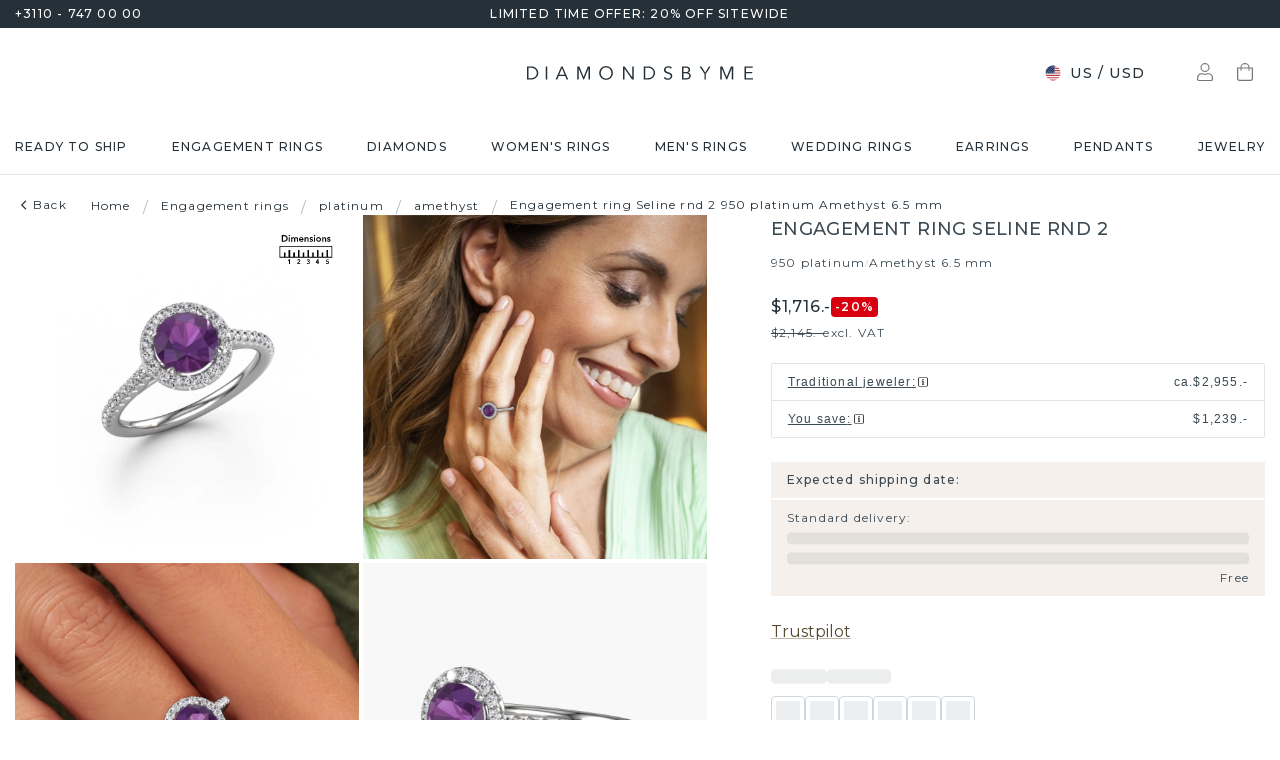

--- FILE ---
content_type: text/html; charset=utf-8
request_url: https://www.diamondsbyme.com/engagement-rings/halo-amethyst-platinum-engagement-ring-exclusive-round-shape-pave-seline-rnd-2/
body_size: 63155
content:
<!DOCTYPE html><html lang="en"><head><meta charSet="utf-8" data-next-head=""/><meta name="viewport" content="width=device-width" data-next-head=""/><meta name="google-site-verification" content="JXajJ-Mi6Cpr8C6dzjNnu7XzzwxuLV3OxfPhkc3P78o" class="jsx-1180057882" data-next-head=""/><title data-next-head="">Halo platinum engagement ring with round amethyst 6.5 mm Seline rnd 2 | -30%</title><meta name="robots" content="index,follow" data-next-head=""/><meta name="description" content="DiamondsByMe makes its own jewelry like this platinum halo engagement ring Seline rnd 2 with 6.5 mm round amethyst encircled with lab-grown diamond. ✔design it yourself ✔combine it yourself" data-next-head=""/><link rel="alternate" hrefLang="x-default" href="https://www.diamondsbyme.com/engagement-rings/halo-amethyst-platinum-engagement-ring-exclusive-round-shape-pave-seline-rnd-2/" data-next-head=""/><link rel="alternate" hrefLang="de" href="https://www.diamondsbyme.de/verlobungsringe/halo-amethyst-platin-verlobungsring-exklusive-rund-schliff-pave-seline-rnd-2/" data-next-head=""/><link rel="alternate" hrefLang="en" href="https://www.diamondsbyme.com/engagement-rings/halo-amethyst-platinum-engagement-ring-exclusive-round-shape-pave-seline-rnd-2/" data-next-head=""/><link rel="alternate" hrefLang="fr" href="https://www.diamondsbyme.fr/bagues-de-fiancailles/halo-amethyste-platine-bague-de-fiancailles-exclusives-ronds-forme-pave-seline-rnd-2/" data-next-head=""/><link rel="alternate" hrefLang="nl" href="https://www.diamondsbyme.nl/verlovingsringen/halo-amethist-platina-verlovingsring-exclusieve-ronde-vorm-pave-seline-rnd-2/" data-next-head=""/><link rel="alternate" hrefLang="de-AT" href="https://www.diamondsbyme.at/verlobungsringe/halo-amethyst-platin-verlobungsring-exklusive-rund-schliff-pave-seline-rnd-2/" data-next-head=""/><link rel="alternate" hrefLang="de-CH" href="https://www.diamondsbyme.ch/verlobungsringe/halo-amethyst-platin-verlobungsring-exklusive-rund-schliff-pave-seline-rnd-2/" data-next-head=""/><link rel="alternate" hrefLang="en-AU" href="https://www.diamondsbyme.com.au/engagement-rings/halo-amethyst-platinum-engagement-ring-exclusive-round-shape-pave-seline-rnd-2/" data-next-head=""/><link rel="alternate" hrefLang="en-BG" href="https://www.diamondsbyme.com/eu/engagement-rings/halo-amethyst-platinum-engagement-ring-exclusive-round-shape-pave-seline-rnd-2/" data-next-head=""/><link rel="alternate" hrefLang="en-CY" href="https://www.diamondsbyme.com/eu/engagement-rings/halo-amethyst-platinum-engagement-ring-exclusive-round-shape-pave-seline-rnd-2/" data-next-head=""/><link rel="alternate" hrefLang="en-CZ" href="https://www.diamondsbyme.com/eu/engagement-rings/halo-amethyst-platinum-engagement-ring-exclusive-round-shape-pave-seline-rnd-2/" data-next-head=""/><link rel="alternate" hrefLang="en-DK" href="https://www.diamondsbyme.com/eu/engagement-rings/halo-amethyst-platinum-engagement-ring-exclusive-round-shape-pave-seline-rnd-2/" data-next-head=""/><link rel="alternate" hrefLang="en-EE" href="https://www.diamondsbyme.com/eu/engagement-rings/halo-amethyst-platinum-engagement-ring-exclusive-round-shape-pave-seline-rnd-2/" data-next-head=""/><link rel="alternate" hrefLang="en-FI" href="https://www.diamondsbyme.com/eu/engagement-rings/halo-amethyst-platinum-engagement-ring-exclusive-round-shape-pave-seline-rnd-2/" data-next-head=""/><link rel="alternate" hrefLang="en-GB" href="https://www.diamondsbyme.co.uk/engagement-rings/halo-amethyst-platinum-engagement-ring-exclusive-round-shape-pave-seline-rnd-2/" data-next-head=""/><link rel="alternate" hrefLang="en-GR" href="https://www.diamondsbyme.com/eu/engagement-rings/halo-amethyst-platinum-engagement-ring-exclusive-round-shape-pave-seline-rnd-2/" data-next-head=""/><link rel="alternate" hrefLang="en-HK" href="https://www.diamondsbyme.com/en-hk/engagement-rings/halo-amethyst-platinum-engagement-ring-exclusive-round-shape-pave-seline-rnd-2/" data-next-head=""/><link rel="alternate" hrefLang="en-HR" href="https://www.diamondsbyme.com/eu/engagement-rings/halo-amethyst-platinum-engagement-ring-exclusive-round-shape-pave-seline-rnd-2/" data-next-head=""/><link rel="alternate" hrefLang="en-HU" href="https://www.diamondsbyme.com/eu/engagement-rings/halo-amethyst-platinum-engagement-ring-exclusive-round-shape-pave-seline-rnd-2/" data-next-head=""/><link rel="alternate" hrefLang="en-IE" href="https://www.diamondsbyme.com/eu/engagement-rings/halo-amethyst-platinum-engagement-ring-exclusive-round-shape-pave-seline-rnd-2/" data-next-head=""/><link rel="alternate" hrefLang="en-IT" href="https://www.diamondsbyme.com/eu/engagement-rings/halo-amethyst-platinum-engagement-ring-exclusive-round-shape-pave-seline-rnd-2/" data-next-head=""/><link rel="alternate" hrefLang="en-LT" href="https://www.diamondsbyme.com/eu/engagement-rings/halo-amethyst-platinum-engagement-ring-exclusive-round-shape-pave-seline-rnd-2/" data-next-head=""/><link rel="alternate" hrefLang="en-LU" href="https://www.diamondsbyme.com/eu/engagement-rings/halo-amethyst-platinum-engagement-ring-exclusive-round-shape-pave-seline-rnd-2/" data-next-head=""/><link rel="alternate" hrefLang="en-LV" href="https://www.diamondsbyme.com/eu/engagement-rings/halo-amethyst-platinum-engagement-ring-exclusive-round-shape-pave-seline-rnd-2/" data-next-head=""/><link rel="alternate" hrefLang="en-MT" href="https://www.diamondsbyme.com/eu/engagement-rings/halo-amethyst-platinum-engagement-ring-exclusive-round-shape-pave-seline-rnd-2/" data-next-head=""/><link rel="alternate" hrefLang="en-PL" href="https://www.diamondsbyme.com/eu/engagement-rings/halo-amethyst-platinum-engagement-ring-exclusive-round-shape-pave-seline-rnd-2/" data-next-head=""/><link rel="alternate" hrefLang="en-PT" href="https://www.diamondsbyme.com/eu/engagement-rings/halo-amethyst-platinum-engagement-ring-exclusive-round-shape-pave-seline-rnd-2/" data-next-head=""/><link rel="alternate" hrefLang="en-RO" href="https://www.diamondsbyme.com/eu/engagement-rings/halo-amethyst-platinum-engagement-ring-exclusive-round-shape-pave-seline-rnd-2/" data-next-head=""/><link rel="alternate" hrefLang="en-SG" href="https://www.diamondsbyme.com/en-sg/engagement-rings/halo-amethyst-platinum-engagement-ring-exclusive-round-shape-pave-seline-rnd-2/" data-next-head=""/><link rel="alternate" hrefLang="en-SI" href="https://www.diamondsbyme.com/eu/engagement-rings/halo-amethyst-platinum-engagement-ring-exclusive-round-shape-pave-seline-rnd-2/" data-next-head=""/><link rel="alternate" hrefLang="en-SK" href="https://www.diamondsbyme.com/eu/engagement-rings/halo-amethyst-platinum-engagement-ring-exclusive-round-shape-pave-seline-rnd-2/" data-next-head=""/><link rel="alternate" hrefLang="fr-CH" href="https://www.diamondsbyme.ch/fr-ch/bagues-de-fiancailles/halo-amethyste-platine-bague-de-fiancailles-exclusives-ronds-forme-pave-seline-rnd-2/" data-next-head=""/><link rel="alternate" hrefLang="nl-BE" href="https://www.diamondsbyme.be/verlovingsringen/halo-amethist-platina-verlovingsring-exclusieve-ronde-vorm-pave-seline-rnd-2/" data-next-head=""/><meta property="og:title" content="Halo platinum engagement ring with round amethyst 6.5 mm Seline rnd 2 | -30%" data-next-head=""/><meta property="og:description" content="DiamondsByMe makes its own jewelry like this platinum halo engagement ring Seline rnd 2 with 6.5 mm round amethyst encircled with lab-grown diamond. ✔design it yourself ✔combine it yourself" data-next-head=""/><link rel="canonical" href="https://www.diamondsbyme.com/engagement-rings/halo-amethyst-platinum-engagement-ring-exclusive-round-shape-pave-seline-rnd-2/" data-next-head=""/><meta property="keywords" data-next-head=""/><script type="application/ld+json" data-next-head="">{"@context":"https://schema.org","@type":"Organization","name":"DiamondsByMe","url":"https://www.diamondsbyme.com/","legalName":"Diamondsbyme B.V.","sameAs":[],"logo":"https://static.diamondsbyme.com/lsjqb/logo/4394158210-a09ec498a4a8d9d975b66e57e0128f00.jpg","vatID":"NL.817152696B01","contactPoint":[{"@type":"ContactPoint","telephone":"+3110 - 747 00 00","email":"info@diamondsbyme.com","contactType":"customer service","areaServed":"EN","availableLanguage":["English","Dutch","German","French"]}]}</script><script type="application/ld+json" data-next-head="">{"@context":"https://schema.org","@type":"WebSite","url":"https://www.diamondsbyme.com/","potentialAction":[{"@type":"SearchAction","target":"https://www.diamondsbyme.com/?q={search_term_string}","query-input":"required name=search_term_string"}]}</script><script type="application/ld+json" data-next-head="">{"@context":"https://schema.org","@type":"Product","sku":"JW_2653-MT_5-ST_9","mpn":"2653","gtin13":"2000265359118","description":"The ring shown above is called the Seline rnd 2. We call this type of ring a halo ring because it has one center gemstone and a band that is also pave set with gemstones. The  platinum engagement ring is set with a round 6.5 mm amethyst center stone and the band is pave set with lab grown diamonds. What makes this exclusive platinum halo ring special are the smaller sized stones embracing the center stone. This gorgeous engagement ring is called a halo ring because the smaller gemstones give the center stone a halo of surrounding light. In order for the smaller stones to enhance the center stone, they have to be placed so there is no interference of light. And that&apos;s when our expert goldsmiths come in. Each individual stone is carefully set in the ring by hand. During manufacturing, light fall is constantly monitored to make sure the special halo is still visible. In the end you get a unique engagement ring, with a amethyst of your choosing at its centre. You can imagine the effect of a ring of such significance when you give it to her on her special day to shine. After receiving your order, our goldsmiths will start the creative process of making your Seline rnd 2 engagement ring. We don&apos;t keep stock. This is advantageous because these costs will not be passed on to you. Therefore, we can offer jewelry at exceptionally low prices.Our team adds new designs to our online collection daily. Our designers and goldsmiths work together in creating the best design. We strive to offer a diverse collection of jewels. Perhaps you have a specific jewel design in mind. One you came across somewhere. Please contact us for a free consultation. We will make you an offer, based on a fair price/ quality ratio, that will baffle you.To make it easier for you, we offer a 30 day return policy. Check our terms and conditions.","category":"Platinum engagement rings with amethyst","image":["https://static.diamondsbyme.com/lsjqb/product/400/4207619036-SELINERND2-RINGS-9.A-SI.B-AM-RND.C-DI-RND.D-DI-RND-V0.JPG","https://static.diamondsbyme.com/lsjqb/product/400/4078426668-SELINERND2-RINGS-9.A-SI.B-AM-RND.C-DI-RND.D-DI-RND-V1.JPG","https://static.diamondsbyme.com/lsjqb/product/400/2136338614-SELINERND2-RINGS-9.A-SI.B-AM-RND.C-DI-RND.D-DI-RND-V2.JPG","https://static.diamondsbyme.com/lsjqb/product/400/4194896847-SELINERND2-RINGS-9.A-SI.B-AM-RND.C-DI-RND.D-DI-RND-V3.JPG","https://static.diamondsbyme.com/lsjqb/product/400/2041091214-SELINERND2-RINGS-9.A-SI.B-AM-RND.C-DI-RND.D-DI-RND-V4.JPG","https://static.diamondsbyme.com/lsjqb/product/400/2922783460-SELINERND2-RINGS-9.A-SI.B-AM-RND.C-DI-RND.D-DI-RND-V5.JPG","https://content.diamondsbyme.com/SELINE2/RINGS/M1/SELINE2-RINGS-9.A.B-RND.C-RND.D-RND-M1.JPG?resize=400x400","https://content.diamondsbyme.com/SELINE2/RINGS/M0/SELINE2-RINGS-9.A.B-RND.C-RND.D-RND-M0.JPG?resize=400x400"],"brand":{"@type":"Brand","name":"Diamondsbyme"},"offers":[{"price":2145,"priceCurrency":"USD","itemCondition":"https://schema.org/NewCondition","availability":"https://schema.org/InStock","@type":"Offer"}],"name":"Engagement ring Seline rnd 2 950 platinum Amethyst 6.5 mm"}</script><script type="application/ld+json" data-next-head="">{"@context":"https://schema.org","@type":"BreadcrumbList","itemListElement":[{"@type":"ListItem","position":1,"item":"https://www.diamondsbyme.com/","name":"Home"},{"@type":"ListItem","position":2,"item":"https://www.diamondsbyme.com/engagement-rings/","name":"Engagement rings"},{"@type":"ListItem","position":3,"item":"https://www.diamondsbyme.com/engagement-rings/platinum/","name":"platinum"},{"@type":"ListItem","position":4,"item":"https://www.diamondsbyme.com/engagement-rings/platinum/amethyst/","name":"amethyst"},{"@type":"ListItem","position":5,"item":"https://www.diamondsbyme.com/engagement-rings/halo-amethyst-platinum-engagement-ring-exclusive-round-shape-pave-seline-rnd-2","name":"Engagement ring Seline rnd 2 950 platinum Amethyst 6.5 mm"}]}</script><link rel="preload" as="image" imageSrcSet="https://content.diamondsbyme.com/SELINE2/RINGS/V0/SELINE2-RINGS-9.A-SI.B-AM-RND.C-DI-RND.D-DI-RND-V0.JPG?version=v2&amp;resize=640 640w, https://content.diamondsbyme.com/SELINE2/RINGS/V0/SELINE2-RINGS-9.A-SI.B-AM-RND.C-DI-RND.D-DI-RND-V0.JPG?version=v2&amp;resize=750 750w, https://content.diamondsbyme.com/SELINE2/RINGS/V0/SELINE2-RINGS-9.A-SI.B-AM-RND.C-DI-RND.D-DI-RND-V0.JPG?version=v2&amp;resize=828 828w, https://content.diamondsbyme.com/SELINE2/RINGS/V0/SELINE2-RINGS-9.A-SI.B-AM-RND.C-DI-RND.D-DI-RND-V0.JPG?version=v2&amp;resize=1080 1080w, https://content.diamondsbyme.com/SELINE2/RINGS/V0/SELINE2-RINGS-9.A-SI.B-AM-RND.C-DI-RND.D-DI-RND-V0.JPG?version=v2&amp;resize=1200 1200w, https://content.diamondsbyme.com/SELINE2/RINGS/V0/SELINE2-RINGS-9.A-SI.B-AM-RND.C-DI-RND.D-DI-RND-V0.JPG?version=v2&amp;resize=1920 1920w, https://content.diamondsbyme.com/SELINE2/RINGS/V0/SELINE2-RINGS-9.A-SI.B-AM-RND.C-DI-RND.D-DI-RND-V0.JPG?version=v2&amp;resize=2048 2048w, https://content.diamondsbyme.com/SELINE2/RINGS/V0/SELINE2-RINGS-9.A-SI.B-AM-RND.C-DI-RND.D-DI-RND-V0.JPG?version=v2&amp;resize=3840 3840w" imageSizes="100vw" data-next-head=""/><meta name="emotion-insertion-point" content=""/><style data-emotion="mui-global 14x95ah">html{-webkit-font-smoothing:antialiased;-moz-osx-font-smoothing:grayscale;box-sizing:border-box;-webkit-text-size-adjust:100%;}*,*::before,*::after{box-sizing:inherit;}strong,b{font-weight:700;}body{margin:0;color:#3B4A53;font-family:var(--Montserrat),-apple-system,BlinkMacSystemFont,'Segoe UI',Roboto,Ubuntu,'Helvetica Neue',sans-serif;font-weight:400;font-size:1rem;line-height:1.5;background-color:#fff;}@media print{body{background-color:#fff;}}body::backdrop{background-color:#fff;}</style><style data-emotion="mui-global 9cqwrf">body .aa-DetachedSearchButton{padding:12px;height:48px;border:0;border-radius:24px;}@media (max-width:767.95px){body .aa-DetachedSearchButton{padding:12px 12px 12px 8px;border-radius:0;border-bottom:1px solid #CED8DC;}}body .aa-DetachedSearchButtonIcon{-webkit-order:0;-ms-flex-order:0;order:0;color:#8B9DA5;line-height:0;}body .aa-DetachedSearchButtonIcon svg{width:20px;height:20px;}@media (min-width:768px){body .aa-DetachedSearchButtonPlaceholder{display:none;}}body .aa-Autocomplete[aria-expanded='true'] .aa-Form{border-bottom-right-radius:0;border-bottom-left-radius:0;}body .aa-Autocomplete[aria-expanded='true']::after{background-color:rgba(0,0,0,0.2);pointer-events:all;}body .aa-Form{position:relative;z-index:2;padding:7px 11px 7px 0;border:0;border-bottom:1px solid #CED8DC;border-radius:0;}body .aa-Form:focus-within{border-color:#CED8DC;box-shadow:none;}body .aa-Label{margin-bottom:0;}body .aa-Input{font-size:14px;line-height:20px;color:#253038;padding-left:12px;}body .aa-InputWrapperPrefix,body .aa-InputWrapperSuffix,body .aa-Input{height:24px;}body .aa-InputWrapperPrefix{-webkit-order:5;-ms-flex-order:5;order:5;}body .aa-InputWrapperPrefix:first-of-type{-webkit-order:0;-ms-flex-order:0;order:0;}body .aa-SubmitButton,body .aa-ClearButton{width:auto;padding:4px;}body .aa-SubmitButton >svg,body .aa-ClearButton >svg{width:18px;height:18px;}body .aa-SubmitButton{cursor:pointer;}body .aa-SubmitButton >svg{width:16px;height:16px;color:#8B9DA5;}body .aa-SubmitButton:hover>svg{color:rgba(var(--aa-text-color-rgb),var(--aa-text-color-alpha));}body .aa-Panel{z-index:1200;margin-top:-1px;border-top-right-radius:0;border-top-left-radius:0;border:1px solid #CED8DC;}body .aa-PanelLayout{padding:0;}body .aa-Source{padding-bottom:0;margin-bottom:12px;}body .aa-Source:not(:last-of-type){padding-bottom:12px;border-bottom:1px solid #CED8DC;}body .aa-SourceHeader{margin:0;padding:20px 20px 8px 20px;}body .aa-SourceHeaderTitle{color:#333333;font-size:14px;line-height:20px;}body .aa-Source .aa-Item{border-radius:0;padding:0;-webkit-transition:background-color 0.2s ease;transition:background-color 0.2s ease;}body .aa-Source .aa-Item[aria-selected='true']{background-color:#E0E7EA;}body .aa-Source .aa-ItemLink{color:#3B4A53;-webkit-text-decoration:none;text-decoration:none;}body .aa-Source .aa-ItemLink.ais-item-page{display:block;padding:8px 20px;font-size:14px;line-height:20px;}body .aa-Source .aa-ItemLink.ais-item-product{display:grid;grid-template-columns:64px 1fr;grid-template-areas:'image name' 'image price';-webkit-align-items:flex-start;-webkit-box-align:flex-start;-ms-flex-align:flex-start;align-items:flex-start;padding:12px 20px;font-size:14px;line-height:20px;}body .aa-Source .aa-ItemLink.ais-item-product .ais-item-product-image{grid-area:image;}body .aa-Source .aa-ItemLink.ais-item-product .ais-item-product-name{grid-area:name;color:#3B4A53;font-weight:700;}body .aa-Source .aa-ItemLink.ais-item-product .ais-item-product-price{display:-webkit-box;display:-webkit-flex;display:-ms-flexbox;display:flex;-webkit-box-flex-wrap:wrap;-webkit-flex-wrap:wrap;-ms-flex-wrap:wrap;flex-wrap:wrap;-webkit-align-items:baseline;-webkit-box-align:baseline;-ms-flex-align:baseline;align-items:baseline;gap:8px;grid-area:price;color:#253038;}body .aa-DetachedOverlay .aa-Input{font-size:16px;}body .aa-DetachedOverlay .aa-Form{padding-left:15px;border:0;}body .aa-DetachedContainer .aa-Panel{margin-top:-1px;}body .aa-DetachedContainer .aa-SourceHeader{margin:0;}body .aa-DetachedFormContainer{padding:4px 15px 4px 0;border-bottom:1px solid #CED8DC;}body .aa-DetachedCancelButton{color:#ABBAC1;}</style><style data-emotion="mui-global animation-c7515d">@-webkit-keyframes animation-c7515d{0%{opacity:1;}50%{opacity:0.4;}100%{opacity:1;}}@keyframes animation-c7515d{0%{opacity:1;}50%{opacity:0.4;}100%{opacity:1;}}</style><style data-emotion="mui-global 1qmkw4f">.lg-container .lg-backdrop,.lg-container .lg-outer .lg-thumb-outer{background-color:#fff;}.lg-container .lg-outer .lg-thumb-item{border:0;border-radius:2px;box-shadow:0 0 5px 1px rgb(0 0 0 / 30%);}.lg-container .lg-outer .lg-thumb-item.active{-webkit-filter:brightness(50%);filter:brightness(50%);}.lg-container .lg-outer .lg-thumb-item:hover{-webkit-filter:brightness(75%);filter:brightness(75%);}.lg-container .lg-toolbar .lg-icon:hover{color:#000;}.lg-container .lg-next,.lg-container .lg-prev{background-color:#fff;}.lg-container .lg-next:hover:not(.disabled),.lg-container .lg-prev:hover:not(.disabled){color:#000;background-color:#fff;}</style><style data-emotion="mui-global animation-61bdi0">@-webkit-keyframes animation-61bdi0{0%{-webkit-transform:rotate(0deg);-moz-transform:rotate(0deg);-ms-transform:rotate(0deg);transform:rotate(0deg);}100%{-webkit-transform:rotate(360deg);-moz-transform:rotate(360deg);-ms-transform:rotate(360deg);transform:rotate(360deg);}}@keyframes animation-61bdi0{0%{-webkit-transform:rotate(0deg);-moz-transform:rotate(0deg);-ms-transform:rotate(0deg);transform:rotate(0deg);}100%{-webkit-transform:rotate(360deg);-moz-transform:rotate(360deg);-ms-transform:rotate(360deg);transform:rotate(360deg);}}</style><style data-emotion="mui-global animation-1p2h4ri">@-webkit-keyframes animation-1p2h4ri{0%{stroke-dasharray:1px,200px;stroke-dashoffset:0;}50%{stroke-dasharray:100px,200px;stroke-dashoffset:-15px;}100%{stroke-dasharray:100px,200px;stroke-dashoffset:-125px;}}@keyframes animation-1p2h4ri{0%{stroke-dasharray:1px,200px;stroke-dashoffset:0;}50%{stroke-dasharray:100px,200px;stroke-dashoffset:-15px;}100%{stroke-dasharray:100px,200px;stroke-dashoffset:-125px;}}</style><style data-emotion="mui-global 1prfaxn">@-webkit-keyframes mui-auto-fill{from{display:block;}}@keyframes mui-auto-fill{from{display:block;}}@-webkit-keyframes mui-auto-fill-cancel{from{display:block;}}@keyframes mui-auto-fill-cancel{from{display:block;}}</style><style data-emotion="mui 4j7y9n 155wdri 13ds2vf ibdb7d el8fo4 z48z1h 1a8h3tl 1cwinio rf88cd bd1u4d fegepv atrjnm 1ua49gz vubbuv m5k20f a5pdy1 f0xw85 16rzsu1 1rzb3uu 13b91vn 1wdregb 12hx2kl 79elbk 11yoaf5 phh6mr pwv4fj 19dw008 13xyihc jd5hh5 2rh4ud tz0hfr 11x1x50 ix5owq xhdnf8 hnlit4 1rk56sq 1kftbrp 1eewcx9 1dkdxn 8feus5 1qldcko 1ok2p41 67psne 1fajo0m 1209hrm 1d4etco 7l47p9 8e1ufc iq4ycu od105f qp4jym ow4nag xk7qj8 11icaob u6946q 1aqjcie hyxlzm 1rbpw2h 1gk6xvz 57kesc 8atqhb 1oaesqc z4qa0b aif0p 1dk6yzl d3thh6 1f8670y hpgf8j ly9ror 1pleclj 1yrerak 1kamg8x ug35p4 13o7eu2 14891ef hfp9tp i3pbo 1tcwwjj axw7ok qha7tj ida0ej 1kt3voa 1porx1o a0lemj xsbbn8 t2nthe 1l9oyh6 j9gxwy 5dyt9h e4ke53 1yls13q 1i27l4i 15y5fop 12f1wo7 1xu8seb iln8ix 6qb34m 16oaq4w o6wiwe 178yklu 1pg8bi 6u3e25 1bdgria uewl2b blfdxs 1k9vafq zefc5s 189amjs 1ka5bib xp3ezx 17e9ump lhgxlz 811hjb 1ye8h8x y6e69 n085mf ohygi5 1eukggp 32fjpa u1n839 19b3cmn a0y2e3 hboir5 d0h2lt p1otp2 1hl2xvo fua6n4 1m9pwf3 cpa9t9 vrv9vb 1dexhpo 1fry6zm cdyb9m 1exsolk 13mr5ll 1vg7moz 8yzpf7 pt151d eaibym 1l6c7y9 1vnrc7e 198h32a 1jowtgm wyjot7 1t8mnmp lb0tg6 g90p1v 1kkt86i fm4r4t 16omtmb 19aekh1 1vmi789 1ddskxk 16ewyq2 zocthw 1r7zzij 1agvww3 1cs5gni 1ontqvh c8mkwt 1vfh8lt yq6jge x9p5c1 t3cp5v 8uimel c4sutr hix1c1 1v3caum n98c1 1ebprri 12tn3i6 8t637g 19jto2r 12x8pbp 1j2x37m 1b4hjz4 1rja3d6 pm7rlq 1713flm 1kmc22y 17ljjj5 1fjkcuv y7ozgn 1ugk8h5 c1jxxu 12eams4 ms1mpa disqx2 1xwyh6w x5v87e 45mq27 1cohn5k 1da9l8h c0ajtj 14hgqtv avd7g f8i87j yw58zc bwxdoe fkpq4t 10h95s1 1s3iklx 1klkwh2 1ix9guk 1s3jy3d cnprpe p1nw0x sdi7ei n27a7c gbgdcn d5yot3 92oo32 1xqam85 k008qs tzsjye ydjg4j 1kwz7nn 16e9lau vg3d0v 17ocaxv j73pw7 ziad1x 17l47on 1pq074q 1vb6gy6 1u0ai0w 1e3m5uk 16uw3tc sor9vt 1f1vich u4t362 4d3l3g 152tst5 z6a2qi 6gxhc5 1h4usop 16t1qlz 10iz61n jj2ztu pl5a70">.mui-4j7y9n{position:relative;z-index:1;padding-top:4px;padding-bottom:4px;overflow:hidden;background-color:#253038;color:#fff;font-weight:400;font-size:12px;line-height:20px;letter-spacing:1.2px;}.mui-155wdri{width:100%;margin-left:auto;box-sizing:border-box;margin-right:auto;display:block;padding-left:16px;padding-right:16px;padding-right:15px;padding-left:15px;max-width:1560px!important;padding-left:15px;padding-right:15px;padding-right:15px;padding-left:15px;}@media (min-width:768px){.mui-155wdri{padding-left:24px;padding-right:24px;}}@media (min-width:768px){.mui-155wdri{max-width:768px;}}@media (min-width:992px){.mui-155wdri{max-width:992px;}}@media (min-width:1200px){.mui-155wdri{max-width:1200px;}}@media (min-width:1600px){.mui-155wdri{max-width:1600px;}}@media (min-width:1600px){.mui-155wdri{max-width:1600px;}}@media (min-width: 768px){.mui-155wdri{padding-left:15px;padding-right:15px;max-width:750px;}}@media (min-width: 992px){.mui-155wdri{max-width:970px;}}@media (min-width: 1200px){.mui-155wdri{max-width:1170px;}}@media (min-width: 1600px){.mui-155wdri{max-width:1560px;}}.mui-13ds2vf{display:grid;grid-template-columns:1fr auto 1fr;grid-template-areas:' usp usp usp';gap:30px;font-size:12;line-height:20px;font-weight:500;}@media (min-width:992px){.mui-13ds2vf{grid-template-areas:'phone usp trust';}}.mui-ibdb7d{margin:0;font:inherit;color:#53492F;-webkit-text-decoration:none;text-decoration:none;color:#53492F;-webkit-align-items:center;-webkit-box-align:center;-ms-flex-align:center;align-items:center;gap:12px;grid-area:phone;justify-self:flex-start;color:inherit;}.mui-ibdb7d:hover{-webkit-text-decoration:underline;text-decoration:underline;}@media (min-width:0px){.mui-ibdb7d{display:none;}}@media (min-width:992px){.mui-ibdb7d{display:-webkit-box;display:-webkit-flex;display:-ms-flexbox;display:flex;}}.mui-el8fo4{grid-area:usp;text-align:center;}.mui-z48z1h{margin:0;font:inherit;}.mui-1a8h3tl{grid-area:trust;-webkit-box-pack:end;-ms-flex-pack:end;-webkit-justify-content:flex-end;justify-content:flex-end;}@media (min-width:0px){.mui-1a8h3tl{display:none;}}@media (min-width:992px){.mui-1a8h3tl{display:-webkit-box;display:-webkit-flex;display:-ms-flexbox;display:flex;}}.mui-1a8h3tl iframe{-webkit-transform:scale(0.8);-moz-transform:scale(0.8);-ms-transform:scale(0.8);transform:scale(0.8);transform-origin:right center;}.mui-1cwinio{background-color:#fff;color:#3B4A53;-webkit-transition:box-shadow 300ms cubic-bezier(0.4, 0, 0.2, 1) 0ms;transition:box-shadow 300ms cubic-bezier(0.4, 0, 0.2, 1) 0ms;box-shadow:none;display:-webkit-box;display:-webkit-flex;display:-ms-flexbox;display:flex;-webkit-flex-direction:column;-ms-flex-direction:column;flex-direction:column;width:100%;box-sizing:border-box;-webkit-flex-shrink:0;-ms-flex-negative:0;flex-shrink:0;position:-webkit-sticky;position:sticky;z-index:1100;top:0;left:auto;right:0;background-color:#253038;color:#fff;background-color:#fff;color:#253038;border-bottom:1px solid #E0E7EA;z-index:1039;}@media (min-width:768px) and (max-width:991.95px){.mui-1cwinio{overflow:hidden;}}@media (max-width:767.95px){.mui-1cwinio{margin-bottom:48px;}.mui-1cwinio .search-form-container{position:absolute;top:calc(100% + 1px);left:0;right:0;z-index:-1;overflow:hidden;}.mui-1cwinio .search-form-container>div{-webkit-transition:-webkit-transform 225ms cubic-bezier(0.4, 0, 0.2, 1) 0ms;transition:transform 225ms cubic-bezier(0.4, 0, 0.2, 1) 0ms;}.mui-1cwinio.scrolled .search-form-container{pointer-events:none;}.mui-1cwinio.scrolled .search-form-container>div{-webkit-transform:translateY(-49px);-moz-transform:translateY(-49px);-ms-transform:translateY(-49px);transform:translateY(-49px);-webkit-transition:-webkit-transform 195ms cubic-bezier(0.4, 0, 0.2, 1) 0ms;transition:transform 195ms cubic-bezier(0.4, 0, 0.2, 1) 0ms;}}.mui-rf88cd{display:grid;grid-template-columns:1fr auto 1fr;grid-template-areas:'menu logo utils' 'search search search';-webkit-box-pack:space-evenly;-ms-flex-pack:space-evenly;-webkit-justify-content:space-evenly;justify-content:space-evenly;-webkit-align-items:center;-webkit-box-align:center;-ms-flex-align:center;align-items:center;padding-top:24px;padding-bottom:24px;}@media (max-width:991.95px){.mui-rf88cd{grid-template-columns:108px 48px 1fr 48px 108px;gap:8px;grid-template-areas:'menu menu logo search utils';-webkit-box-pack:space-evenly;-ms-flex-pack:space-evenly;-webkit-justify-content:space-evenly;justify-content:space-evenly;margin-left:-15px;margin-right:-15px;}}@media (max-width:767.95px){.mui-rf88cd{grid-template-columns:56px 1fr 56px;grid-template-rows:auto 0;grid-template-areas:'menu logo utils' 'search search search';-webkit-column-gap:0;column-gap:0;row-gap:24px;padding-bottom:0;}}@media (min-width:992px){.mui-rf88cd{grid-template-areas:'search logo utils';gap:30px;}}.mui-bd1u4d{grid-area:search;}@media (min-width:992px){.mui-fegepv{max-width:290px;min-height:42px;}}@media (min-width:1200px){.mui-fegepv{max-width:360px;}}@media (min-width:1600px){.mui-fegepv{max-width:420px;}}.mui-atrjnm{grid-area:menu;-webkit-align-items:center;-webkit-box-align:center;-ms-flex-align:center;align-items:center;}@media (min-width:0px){.mui-atrjnm{display:-webkit-box;display:-webkit-flex;display:-ms-flexbox;display:flex;padding-left:4px;gap:0px;}}@media (min-width:768px){.mui-atrjnm{gap:8px;}}@media (min-width:992px){.mui-atrjnm{display:none;padding-left:0px;}}.mui-1ua49gz{display:-webkit-inline-box;display:-webkit-inline-flex;display:-ms-inline-flexbox;display:inline-flex;-webkit-align-items:center;-webkit-box-align:center;-ms-flex-align:center;align-items:center;-webkit-box-pack:center;-ms-flex-pack:center;-webkit-justify-content:center;justify-content:center;position:relative;box-sizing:border-box;-webkit-tap-highlight-color:transparent;background-color:transparent;outline:0;border:0;margin:0;border-radius:0;padding:0;cursor:pointer;-webkit-user-select:none;-moz-user-select:none;-ms-user-select:none;user-select:none;vertical-align:middle;-moz-appearance:none;-webkit-appearance:none;-webkit-text-decoration:none;text-decoration:none;color:inherit;text-align:center;-webkit-flex:0 0 auto;-ms-flex:0 0 auto;flex:0 0 auto;font-size:1.5rem;padding:8px;border-radius:50%;overflow:visible;color:rgba(0, 0, 0, 0.54);-webkit-transition:background-color 150ms cubic-bezier(0.4, 0, 0.2, 1) 0ms;transition:background-color 150ms cubic-bezier(0.4, 0, 0.2, 1) 0ms;}.mui-1ua49gz::-moz-focus-inner{border-style:none;}.mui-1ua49gz.Mui-disabled{pointer-events:none;cursor:default;}@media print{.mui-1ua49gz{-webkit-print-color-adjust:exact;color-adjust:exact;}}.mui-1ua49gz.Mui-disabled{background-color:transparent;color:rgba(0, 0, 0, 0.26);}.mui-vubbuv{-webkit-user-select:none;-moz-user-select:none;-ms-user-select:none;user-select:none;width:1em;height:1em;display:inline-block;fill:currentColor;-webkit-flex-shrink:0;-ms-flex-negative:0;flex-shrink:0;-webkit-transition:fill 200ms cubic-bezier(0.4, 0, 0.2, 1) 0ms;transition:fill 200ms cubic-bezier(0.4, 0, 0.2, 1) 0ms;font-size:1.5rem;}.mui-m5k20f{margin-left:auto;margin-right:auto;grid-area:logo;display:-webkit-box;display:-webkit-flex;display:-ms-flexbox;display:flex;color:#253038;}@media (min-width:0px){.mui-m5k20f{height:12px;}}@media (min-width:992px){.mui-m5k20f{height:14px;}}.mui-a5pdy1{grid-area:utils;display:-webkit-box;display:-webkit-flex;display:-ms-flexbox;display:flex;-webkit-box-pack:end;-ms-flex-pack:end;-webkit-justify-content:flex-end;justify-content:flex-end;-webkit-align-items:center;-webkit-box-align:center;-ms-flex-align:center;align-items:center;}@media (min-width:0px){.mui-a5pdy1{gap:0px;padding-right:4px;}}@media (min-width:768px){.mui-a5pdy1{gap:8px;}}@media (min-width:992px){.mui-a5pdy1{padding-right:0px;}}.mui-f0xw85{display:-webkit-inline-box;display:-webkit-inline-flex;display:-ms-inline-flexbox;display:inline-flex;-webkit-align-items:center;-webkit-box-align:center;-ms-flex-align:center;align-items:center;-webkit-box-pack:center;-ms-flex-pack:center;-webkit-justify-content:center;justify-content:center;position:relative;box-sizing:border-box;-webkit-tap-highlight-color:transparent;background-color:transparent;outline:0;border:0;margin:0;border-radius:0;padding:0;cursor:pointer;-webkit-user-select:none;-moz-user-select:none;-ms-user-select:none;user-select:none;vertical-align:middle;-moz-appearance:none;-webkit-appearance:none;-webkit-text-decoration:none;text-decoration:none;color:inherit;font-family:var(--Montserrat),-apple-system,BlinkMacSystemFont,'Segoe UI',Roboto,Ubuntu,'Helvetica Neue',sans-serif;font-weight:500;font-size:0.8125rem;line-height:1.75;text-transform:uppercase;min-width:64px;padding:4px 5px;border-radius:4px;-webkit-transition:background-color 250ms cubic-bezier(0.4, 0, 0.2, 1) 0ms,box-shadow 250ms cubic-bezier(0.4, 0, 0.2, 1) 0ms,border-color 250ms cubic-bezier(0.4, 0, 0.2, 1) 0ms,color 250ms cubic-bezier(0.4, 0, 0.2, 1) 0ms;transition:background-color 250ms cubic-bezier(0.4, 0, 0.2, 1) 0ms,box-shadow 250ms cubic-bezier(0.4, 0, 0.2, 1) 0ms,border-color 250ms cubic-bezier(0.4, 0, 0.2, 1) 0ms,color 250ms cubic-bezier(0.4, 0, 0.2, 1) 0ms;color:#253038;box-shadow:none;font-weight:500;font-size:16px;line-height:24px;letter-spacing:1.2px;text-transform:uppercase;border-radius:4px;font-weight:500;font-size:14px;line-height:24px;letter-spacing:1.2px;text-transform:uppercase;padding:8px 16px;margin-right:24px;}.mui-f0xw85::-moz-focus-inner{border-style:none;}.mui-f0xw85.Mui-disabled{pointer-events:none;cursor:default;}@media print{.mui-f0xw85{-webkit-print-color-adjust:exact;color-adjust:exact;}}.mui-f0xw85:hover{-webkit-text-decoration:none;text-decoration:none;background-color:rgba(37, 48, 56, 0.04);}@media (hover: none){.mui-f0xw85:hover{background-color:transparent;}}.mui-f0xw85.Mui-disabled{color:rgba(0, 0, 0, 0.26);}.mui-f0xw85:hover{box-shadow:none;}.mui-f0xw85.Mui-focusVisible{box-shadow:none;}.mui-f0xw85:active{box-shadow:none;}.mui-f0xw85.Mui-disabled{box-shadow:none;}@media (min-width:0px){.mui-f0xw85{display:none;}}@media (min-width:992px){.mui-f0xw85{display:-webkit-box;display:-webkit-flex;display:-ms-flexbox;display:flex;}}.mui-16rzsu1{display:inherit;margin-right:8px;margin-left:-2px;}.mui-16rzsu1>*:nth-of-type(1){font-size:18px;}.mui-1rzb3uu{position:relative;display:-webkit-inline-box;display:-webkit-inline-flex;display:-ms-inline-flexbox;display:inline-flex;vertical-align:middle;-webkit-flex-shrink:0;-ms-flex-negative:0;flex-shrink:0;}.mui-13b91vn{display:-webkit-box;display:-webkit-flex;display:-ms-flexbox;display:flex;-webkit-flex-direction:row;-ms-flex-direction:row;flex-direction:row;-webkit-box-flex-wrap:wrap;-webkit-flex-wrap:wrap;-ms-flex-wrap:wrap;flex-wrap:wrap;-webkit-box-pack:center;-ms-flex-pack:center;-webkit-justify-content:center;justify-content:center;-webkit-align-content:center;-ms-flex-line-pack:center;align-content:center;-webkit-align-items:center;-webkit-box-align:center;-ms-flex-align:center;align-items:center;position:absolute;box-sizing:border-box;font-family:var(--Montserrat),-apple-system,BlinkMacSystemFont,'Segoe UI',Roboto,Ubuntu,'Helvetica Neue',sans-serif;font-weight:500;font-size:0.75rem;min-width:20px;line-height:1;padding:0 6px;height:20px;border-radius:10px;z-index:1;-webkit-transition:-webkit-transform 225ms cubic-bezier(0.4, 0, 0.2, 1) 0ms;transition:transform 225ms cubic-bezier(0.4, 0, 0.2, 1) 0ms;background-color:#253038;color:#fff;border-radius:4px;height:8px;min-width:8px;padding:0;top:14%;right:14%;-webkit-transform:scale(1) translate(50%, -50%);-moz-transform:scale(1) translate(50%, -50%);-ms-transform:scale(1) translate(50%, -50%);transform:scale(1) translate(50%, -50%);transform-origin:100% 0%;-webkit-transition:-webkit-transform 195ms cubic-bezier(0.4, 0, 0.2, 1) 0ms;transition:transform 195ms cubic-bezier(0.4, 0, 0.2, 1) 0ms;}.mui-13b91vn.MuiBadge-invisible{-webkit-transform:scale(0) translate(50%, -50%);-moz-transform:scale(0) translate(50%, -50%);-ms-transform:scale(0) translate(50%, -50%);transform:scale(0) translate(50%, -50%);}.mui-1wdregb{position:relative;display:-webkit-inline-box;display:-webkit-inline-flex;display:-ms-inline-flexbox;display:inline-flex;vertical-align:middle;-webkit-flex-shrink:0;-ms-flex-negative:0;flex-shrink:0;}.mui-1wdregb .MuiBadge-badge{border:2px solid #fff;padding-left:4px;padding-right:4px;font-size:12px;font-weight:700;}.mui-12hx2kl{display:-webkit-box;display:-webkit-flex;display:-ms-flexbox;display:flex;-webkit-flex-direction:row;-ms-flex-direction:row;flex-direction:row;-webkit-box-flex-wrap:wrap;-webkit-flex-wrap:wrap;-ms-flex-wrap:wrap;flex-wrap:wrap;-webkit-box-pack:center;-ms-flex-pack:center;-webkit-justify-content:center;justify-content:center;-webkit-align-content:center;-ms-flex-line-pack:center;align-content:center;-webkit-align-items:center;-webkit-box-align:center;-ms-flex-align:center;align-items:center;position:absolute;box-sizing:border-box;font-family:var(--Montserrat),-apple-system,BlinkMacSystemFont,'Segoe UI',Roboto,Ubuntu,'Helvetica Neue',sans-serif;font-weight:500;font-size:0.75rem;min-width:20px;line-height:1;padding:0 6px;height:20px;border-radius:10px;z-index:1;-webkit-transition:-webkit-transform 225ms cubic-bezier(0.4, 0, 0.2, 1) 0ms;transition:transform 225ms cubic-bezier(0.4, 0, 0.2, 1) 0ms;background-color:#253038;color:#fff;top:14%;right:14%;-webkit-transform:scale(1) translate(50%, -50%);-moz-transform:scale(1) translate(50%, -50%);-ms-transform:scale(1) translate(50%, -50%);transform:scale(1) translate(50%, -50%);transform-origin:100% 0%;-webkit-transition:-webkit-transform 195ms cubic-bezier(0.4, 0, 0.2, 1) 0ms;transition:transform 195ms cubic-bezier(0.4, 0, 0.2, 1) 0ms;}.mui-12hx2kl.MuiBadge-invisible{-webkit-transform:scale(0) translate(50%, -50%);-moz-transform:scale(0) translate(50%, -50%);-ms-transform:scale(0) translate(50%, -50%);transform:scale(0) translate(50%, -50%);}.mui-79elbk{position:relative;}.mui-11yoaf5{width:100%;margin-left:auto;box-sizing:border-box;margin-right:auto;display:block;padding-left:16px;padding-right:16px;padding-right:15px;padding-left:15px;max-width:1560px!important;padding-left:15px;padding-right:15px;padding-right:15px;padding-left:15px;}@media (min-width:768px){.mui-11yoaf5{padding-left:24px;padding-right:24px;}}@media (min-width:768px){.mui-11yoaf5{max-width:768px;}}@media (min-width:992px){.mui-11yoaf5{max-width:992px;}}@media (min-width:1200px){.mui-11yoaf5{max-width:1200px;}}@media (min-width:1600px){.mui-11yoaf5{max-width:1600px;}}@media (min-width:1600px){.mui-11yoaf5{max-width:1600px;}}@media (min-width: 768px){.mui-11yoaf5{padding-left:15px;padding-right:15px;max-width:750px;}}@media (min-width: 992px){.mui-11yoaf5{max-width:970px;}}@media (min-width: 1200px){.mui-11yoaf5{max-width:1170px;}}@media (min-width: 1600px){.mui-11yoaf5{max-width:1560px;}}@media (min-width:0px){.mui-11yoaf5{display:none;}}@media (min-width:992px){.mui-11yoaf5{display:block;}}.mui-phh6mr{display:-webkit-box;display:-webkit-flex;display:-ms-flexbox;display:flex;-webkit-box-pack:justify;-webkit-justify-content:space-between;justify-content:space-between;-webkit-align-items:center;-webkit-box-align:center;-ms-flex-align:center;align-items:center;-webkit-box-flex-wrap:wrap;-webkit-flex-wrap:wrap;-ms-flex-wrap:wrap;flex-wrap:wrap;-webkit-column-gap:16px;column-gap:16px;row-gap:16px;padding-left:0;padding-top:16px;padding-bottom:16px;margin-top:0;margin-bottom:0;margin-left:0;list-style:none;}.mui-pwv4fj{height:24px;}.mui-pwv4fj >a{position:relative;}.mui-pwv4fj >a::before{position:absolute;bottom:-20px;height:2px;width:100%;content:'';background-color:#253038;-webkit-transform:scaleX(0);-moz-transform:scaleX(0);-ms-transform:scaleX(0);transform:scaleX(0);-webkit-transition:-webkit-transform 150ms cubic-bezier(0.4, 0, 0.2, 1) 0ms;transition:transform 150ms cubic-bezier(0.4, 0, 0.2, 1) 0ms;}.mui-pwv4fj.active>a::before{-webkit-transform:scaleX(1);-moz-transform:scaleX(1);-ms-transform:scaleX(1);transform:scaleX(1);}.mui-pwv4fj.active:has(.nav-sub-menu)>a::after{position:absolute;top:100%;right:-50%;left:-50%;content:'';height:24px;display:block;}.mui-pwv4fj.active .nav-sub-menu{visibility:visible;opacity:1;}.mui-19dw008{margin:0;font-weight:400;font-size:12px;line-height:20px;letter-spacing:1.2px;overflow:hidden;text-overflow:ellipsis;white-space:nowrap;color:inherit;font-weight:500;text-transform:uppercase;-webkit-text-decoration:none;text-decoration:none;color:inherit;-webkit-flex-shrink:0;-ms-flex-negative:0;flex-shrink:0;}.mui-13xyihc{background-color:#fff;color:#3B4A53;-webkit-transition:box-shadow 300ms cubic-bezier(0.4, 0, 0.2, 1) 0ms;transition:box-shadow 300ms cubic-bezier(0.4, 0, 0.2, 1) 0ms;border-radius:4px;box-shadow:0px 2px 1px -1px rgba(0,0,0,0.2),0px 1px 1px 0px rgba(0,0,0,0.14),0px 1px 3px 0px rgba(0,0,0,0.12);position:absolute;top:calc(100% + 1px);right:0;left:0;min-width:150px;visibility:hidden;opacity:0;padding-top:48px;padding-bottom:64px;background-color:#fff;border-radius:0;box-shadow:0 2px 2px rgba(0,0,0,0.3);-webkit-transition:opacity 150ms cubic-bezier(0.4, 0, 0.2, 1) 0ms;transition:opacity 150ms cubic-bezier(0.4, 0, 0.2, 1) 0ms;}.mui-jd5hh5{display:-webkit-box;display:-webkit-flex;display:-ms-flexbox;display:flex;-webkit-box-flex-wrap:wrap;-webkit-flex-wrap:wrap;-ms-flex-wrap:wrap;flex-wrap:wrap;gap:40px;}.mui-2rh4ud{display:-webkit-box;display:-webkit-flex;display:-ms-flexbox;display:flex;-webkit-flex-direction:column;-ms-flex-direction:column;flex-direction:column;gap:16px;position:relative;list-style:none;padding:0;}.mui-2rh4ud:not(:last-of-type)::before{position:absolute;top:0;left:100%;width:1px;height:100%;margin-left:20px;content:'';background-color:#F2F6F7;}.mui-tz0hfr{margin:0;font-weight:400;font-size:12px;line-height:20px;letter-spacing:1.2px;font-weight:600;margin-bottom:-4px;}.mui-tz0hfr:not(:first-child){margin-top:8px;}.mui-11x1x50{margin:0;font-weight:400;font-size:12px;line-height:20px;letter-spacing:1.2px;overflow:hidden;text-overflow:ellipsis;white-space:nowrap;color:inherit;font-weight:500;text-transform:uppercase;-webkit-text-decoration:none;text-decoration:none;color:inherit;overflow:visible;display:grid;-webkit-align-items:center;-webkit-box-align:center;-ms-flex-align:center;align-items:center;grid-template-columns:32px 1fr;grid-template-rows:24px;grid-template-areas:'icon label';gap:12px;}.mui-ix5owq{margin-top:-2px;margin-bottom:-2px;line-height:0;}.mui-xhdnf8{display:inline-block;grid-area:label;line-height:24px;}.mui-hnlit4{margin:0;font-weight:400;font-size:12px;line-height:20px;letter-spacing:1.2px;font-weight:500;margin-bottom:-4px;}.mui-hnlit4:not(:first-child){margin-top:8px;}.mui-1rk56sq{margin:0;font-weight:400;font-size:12px;line-height:20px;letter-spacing:1.2px;overflow:hidden;text-overflow:ellipsis;white-space:nowrap;color:inherit;font-weight:500;text-transform:uppercase;-webkit-text-decoration:none;text-decoration:none;color:inherit;overflow:visible;}.mui-1kftbrp{width:100%;display:grid;grid-template-columns:minmax(0px,1fr);grid-template-areas:'breadcrumbs' 'title' 'images' 'form' 'info';}@media (min-width:992px){.mui-1kftbrp{grid-template-columns:1fr 425px;grid-column-gap:48px;grid-template-areas:'breadcrumbs breadcrumbs' 'images title' 'images form' 'info form' '. form';}}@media (min-width:1200px){.mui-1kftbrp{grid-template-columns:7fr 5fr;grid-column-gap:64px;}}@media (min-width:1600px){.mui-1kftbrp{grid-column-gap:96px;}}.mui-1kftbrp:has(.jewelleryStepper){grid-template-areas:'breadcrumbs' 'stepper' 'title' 'images' 'form' 'info';}@media (min-width:992px){.mui-1kftbrp:has(.jewelleryStepper){grid-template-areas:'breadcrumbs breadcrumbs' 'stepper stepper' 'images title' 'images form' 'info form' '. form';}}.mui-1kftbrp:has(.jewelleryStepper) .jewelleryStepper{grid-area:stepper;}.mui-1eewcx9{grid-area:breadcrumbs;display:-webkit-box;display:-webkit-flex;display:-ms-flexbox;display:flex;-webkit-align-items:center;-webkit-box-align:center;-ms-flex-align:center;align-items:center;margin-top:16px;margin-bottom:-4px;}.mui-1dkdxn{margin:0;font-weight:400;font-size:12px;line-height:20px;letter-spacing:1.2px;color:#253038;-webkit-text-decoration:none;text-decoration:none;position:relative;-webkit-tap-highlight-color:transparent;background-color:transparent;outline:0;border:0;margin:0;border-radius:0;padding:0;cursor:pointer;-webkit-user-select:none;-moz-user-select:none;-ms-user-select:none;user-select:none;vertical-align:middle;-moz-appearance:none;-webkit-appearance:none;color:#253038;margin-right:24px;display:-webkit-box;display:-webkit-flex;display:-ms-flexbox;display:flex;-webkit-align-items:center;-webkit-box-align:center;-ms-flex-align:center;align-items:center;font-family:inherit;}.mui-1dkdxn:hover{-webkit-text-decoration:underline;text-decoration:underline;}.mui-1dkdxn::-moz-focus-inner{border-style:none;}.mui-1dkdxn.Mui-focusVisible{outline:auto;}.mui-8feus5{-webkit-user-select:none;-moz-user-select:none;-ms-user-select:none;user-select:none;width:1em;height:1em;display:inline-block;fill:currentColor;-webkit-flex-shrink:0;-ms-flex-negative:0;flex-shrink:0;-webkit-transition:fill 200ms cubic-bezier(0.4, 0, 0.2, 1) 0ms;transition:fill 200ms cubic-bezier(0.4, 0, 0.2, 1) 0ms;font-size:1.5rem;font-size:18px;}.mui-1qldcko{margin:0;font-weight:400;font-size:14px;line-height:24px;letter-spacing:1.2px;color:#6E808A;}.mui-1qldcko .MuiBreadcrumbs-li .MuiTypography-root{opacity:1;font-weight:400;font-size:12px;line-height:20px;letter-spacing:1.2px;}@media (min-width:0px){.mui-1qldcko{display:none;}}@media (min-width:768px){.mui-1qldcko{display:block;}}.mui-1ok2p41{display:-webkit-box;display:-webkit-flex;display:-ms-flexbox;display:flex;-webkit-box-flex-wrap:wrap;-webkit-flex-wrap:wrap;-ms-flex-wrap:wrap;flex-wrap:wrap;-webkit-align-items:center;-webkit-box-align:center;-ms-flex-align:center;align-items:center;padding:0;margin:0;list-style:none;row-gap:4px;}.mui-67psne{margin:0;font-weight:400;font-size:14px;line-height:24px;letter-spacing:1.2px;color:#253038;-webkit-text-decoration:none;text-decoration:none;color:#253038;}.mui-67psne:hover{-webkit-text-decoration:underline;text-decoration:underline;}.mui-1fajo0m{display:-webkit-box;display:-webkit-flex;display:-ms-flexbox;display:flex;-webkit-user-select:none;-moz-user-select:none;-ms-user-select:none;user-select:none;margin-left:8px;margin-right:8px;margin-right:12px;margin-left:12px;}.mui-1209hrm{color:#ABBAC1;margin-top:4px;}.mui-1d4etco{margin:0;font-weight:400;font-size:14px;line-height:24px;letter-spacing:1.2px;color:#253038;opacity:0.5;}.mui-7l47p9{display:grid;position:relative;z-index:0;grid-template-columns:repeat(3,1fr);height:72px;margin-top:20px;margin-bottom:32px;overflow:hidden;border:1px solid #E0E7EA;}@media (max-width:767.95px){.mui-7l47p9{margin:16px -15px;}}.mui-8e1ufc{position:relative;display:grid;grid-template-columns:40px 1fr;gap:16px;-webkit-align-items:center;-webkit-box-align:center;-ms-flex-align:center;align-items:center;padding-left:24px;padding-right:10px;background-color:#fff;}.mui-8e1ufc:not(:first-of-type){padding-left:32px;}.mui-8e1ufc:not(:last-of-type)::before{content:'';position:absolute;top:-3px;bottom:-3px;left:calc(100% + 1px);border-top:38px solid transparent;border-bottom:38px solid transparent;border-left:16px solid #E0E7EA;z-index:1;}.mui-8e1ufc:not(:last-of-type)::after{content:'';position:absolute;top:-3px;bottom:-3px;left:100%;border-top:38px solid transparent;border-bottom:38px solid transparent;border-left:16px solid #fff;z-index:2;}.mui-8e1ufc.active{background-color:#F5F0EC;}.mui-8e1ufc.active:not(:last-of-type)::after{border-left-color:#F5F0EC;}@media (max-width:991.95px){.mui-8e1ufc{grid-template-columns:1fr;padding-left:16px;padding-right:16px;}.mui-8e1ufc:not(:first-of-type){padding-left:24px;}.mui-8e1ufc:not(:first-of-type):not(.completed){padding-left:32px;}.mui-8e1ufc:not(:last-of-type){padding-right:0px;}}.mui-iq4ycu{display:block;background-color:rgba(59, 74, 83, 0.11);height:1.2em;border-radius:50%;-webkit-animation:animation-c7515d 2s ease-in-out 0.5s infinite;animation:animation-c7515d 2s ease-in-out 0.5s infinite;}.mui-od105f{margin:0;font-weight:400;font-size:14px;line-height:24px;letter-spacing:1.2px;color:#253038;font-weight:500;}.mui-qp4jym{display:block;background-color:rgba(59, 74, 83, 0.11);height:auto;margin-top:0;margin-bottom:0;transform-origin:0 55%;-webkit-transform:scale(1, 0.60);-moz-transform:scale(1, 0.60);-ms-transform:scale(1, 0.60);transform:scale(1, 0.60);border-radius:4px/6.7px;-webkit-animation:animation-c7515d 2s ease-in-out 0.5s infinite;animation:animation-c7515d 2s ease-in-out 0.5s infinite;}.mui-qp4jym:empty:before{content:"\00a0";}.mui-ow4nag{grid-area:images;}.mui-xk7qj8{grid-template-columns:repeat(2, 1fr);gap:4px;}@media (min-width:0px){.mui-xk7qj8{display:none;}}@media (min-width:992px){.mui-xk7qj8{display:grid;}}.mui-11icaob{position:relative;padding-top:100%;}.mui-u6946q{position:absolute;top:0;right:0;bottom:0;left:0;display:grid;grid-template-columns:1fr;grid-template-rows:1fr;}.mui-u6946q figure{width:100%!important;height:100%!important;}.mui-u6946q figure .iiz__img{width:100%!important;height:100%!important;object-fit:cover;}.mui-1aqjcie{display:block;background-color:transparent;border:0px solid;position:absolute;top:20px;right:20px;z-index:10;padding-top:8px;padding-bottom:8px;margin-top:-8px;cursor:pointer;}.mui-hyxlzm{position:relative;display:-webkit-box;display:-webkit-flex;display:-ms-flexbox;display:flex;}.mui-1rbpw2h{display:contents;cursor:pointer;}.mui-1rbpw2h:hover .play-button{opacity:1;}.mui-1gk6xvz{position:absolute;bottom:16px;right:16px;padding:4px;border-radius:50%;background-color:#253038;line-height:0;color:#fff;-webkit-transition:opacity 150ms cubic-bezier(0.4, 0, 0.2, 1) 0ms;transition:opacity 150ms cubic-bezier(0.4, 0, 0.2, 1) 0ms;}.mui-1gk6xvz[data-playing="true"]{opacity:0;}.mui-57kesc{-webkit-user-select:none;-moz-user-select:none;-ms-user-select:none;user-select:none;width:1em;height:1em;display:inline-block;fill:currentColor;-webkit-flex-shrink:0;-ms-flex-negative:0;flex-shrink:0;-webkit-transition:fill 200ms cubic-bezier(0.4, 0, 0.2, 1) 0ms;transition:fill 200ms cubic-bezier(0.4, 0, 0.2, 1) 0ms;font-size:1.5rem;font-size:16px;}.mui-8atqhb{width:100%;}.mui-1oaesqc{position:relative;z-index:0;}@media (min-width:992px){.mui-1oaesqc{display:none;}}.mui-z4qa0b{max-height:400px;max-width:400px;margin-left:auto;margin-right:auto;position:relative;line-height:0;aspect-ratio:1/1;}.mui-aif0p{position:absolute;bottom:16px;left:50%;background-color:rgba(0,0,0,.7);border-radius:16px;padding-left:12px;padding-right:12px;padding-top:4px;padding-bottom:4px;z-index:2;color:#fff;font-size:12px;line-height:18px;-webkit-transform:translateX(-50%);-moz-transform:translateX(-50%);-ms-transform:translateX(-50%);transform:translateX(-50%);}@media (min-width:992px){.mui-aif0p{display:none;}}.mui-1dk6yzl{display:grid;border:0px solid;padding:0px;width:100%;background-color:transparent;grid-template-areas:'stage';grid-template-columns:1fr;grid-template-rows:1fr;}.mui-d3thh6{grid-area:stage;}@media (min-width:992px){.mui-d3thh6{display:none;}}.mui-1f8670y{margin-left:-8px;margin-right:-8px;}.mui-1f8670y .swiper:not(.swiper-initialized) .swiper-slide{width:20%;}.mui-hpgf8j{padding:8px;}.mui-ly9ror{position:relative;display:-webkit-box;display:-webkit-flex;display:-ms-flexbox;display:flex;border:0px solid;padding:0px;border-radius:2px;background-color:transparent;cursor:pointer;box-shadow:0 1px 3px 0 rgb(0 0 0 / 25%);-webkit-transition:box-shadow 300ms cubic-bezier(0.4, 0, 0.2, 1) 0ms;transition:box-shadow 300ms cubic-bezier(0.4, 0, 0.2, 1) 0ms;overflow:hidden;}@media (min-width:992px){.mui-ly9ror:hover::before{background-color:rgba(0, 0, 0, .3);}}.mui-ly9ror::before{position:absolute;top:0;left:0;content:"";width:100%;height:100%;z-index:1;background-color:rgba(0, 0, 0, .0);-webkit-transition:background-color 300ms cubic-bezier(0.4, 0, 0.2, 1) 0ms;transition:background-color 300ms cubic-bezier(0.4, 0, 0.2, 1) 0ms;}.mui-1pleclj{position:relative;display:-webkit-box;display:-webkit-flex;display:-ms-flexbox;display:flex;border:0px solid;padding:0px;border-radius:2px;background-color:transparent;cursor:pointer;-webkit-transition:box-shadow 300ms cubic-bezier(0.4, 0, 0.2, 1) 0ms;transition:box-shadow 300ms cubic-bezier(0.4, 0, 0.2, 1) 0ms;overflow:hidden;}@media (min-width:992px){.mui-1pleclj:hover::before{background-color:rgba(0, 0, 0, .3);}}.mui-1pleclj::before{position:absolute;top:0;left:0;content:"";width:100%;height:100%;z-index:1;background-color:rgba(0, 0, 0, .0);-webkit-transition:background-color 300ms cubic-bezier(0.4, 0, 0.2, 1) 0ms;transition:background-color 300ms cubic-bezier(0.4, 0, 0.2, 1) 0ms;}.mui-1yrerak{-webkit-user-select:none;-moz-user-select:none;-ms-user-select:none;user-select:none;width:1em;height:1em;display:inline-block;fill:currentColor;-webkit-flex-shrink:0;-ms-flex-negative:0;flex-shrink:0;-webkit-transition:fill 200ms cubic-bezier(0.4, 0, 0.2, 1) 0ms;transition:fill 200ms cubic-bezier(0.4, 0, 0.2, 1) 0ms;font-size:2.1875rem;color:#ffffff;position:absolute;top:50%;left:50%;z-index:1;opacity:0.5;-webkit-transform:translate(-50%, -50%);-moz-transform:translate(-50%, -50%);-ms-transform:translate(-50%, -50%);transform:translate(-50%, -50%);-webkit-filter:drop-shadow(0 1px 3px rgb(0 0 0 / 25%));filter:drop-shadow(0 1px 3px rgb(0 0 0 / 25%));-webkit-transition:opacity 300ms cubic-bezier(0.4, 0, 0.2, 1) 0ms;transition:opacity 300ms cubic-bezier(0.4, 0, 0.2, 1) 0ms;}.mui-1kamg8x{position:fixed;display:-webkit-box;display:-webkit-flex;display:-ms-flexbox;display:flex;-webkit-align-items:center;-webkit-box-align:center;-ms-flex-align:center;align-items:center;-webkit-box-pack:center;-ms-flex-pack:center;-webkit-justify-content:center;justify-content:center;right:0;bottom:0;top:0;left:0;background-color:rgba(0, 0, 0, 0.5);-webkit-tap-highlight-color:transparent;position:absolute;background-color:rgba(255,255,255,.8);z-index:10;}.mui-1kamg8x[style*="opacity: 0"]{pointer-events:none;}.mui-ug35p4{display:inline-block;color:#253038;-webkit-animation:animation-61bdi0 1.4s linear infinite;animation:animation-61bdi0 1.4s linear infinite;}.mui-13o7eu2{display:block;}.mui-14891ef{stroke:currentColor;stroke-dasharray:80px,200px;stroke-dashoffset:0;-webkit-animation:animation-1p2h4ri 1.4s ease-in-out infinite;animation:animation-1p2h4ri 1.4s ease-in-out infinite;}.mui-hfp9tp{grid-area:title;}.mui-i3pbo{margin-bottom:24px;}.mui-1tcwwjj{margin:0;font-weight:400;font-size:18px;line-height:28px;letter-spacing:0.4px;margin-bottom:8px;text-wrap:balance;font-weight:500;text-transform:uppercase;}.mui-axw7ok{display:-webkit-box;display:-webkit-flex;display:-ms-flexbox;display:flex;-webkit-align-items:center;-webkit-box-align:center;-ms-flex-align:center;align-items:center;gap:8px;}.mui-qha7tj{margin:0;font-weight:400;font-size:12px;line-height:20px;letter-spacing:1.2px;color:#3B4A53;}.mui-ida0ej{margin:0;font-weight:400;font-size:14px;line-height:24px;letter-spacing:1.2px;color:#BCC9CE;font-size:8px;}.mui-1kt3voa{display:-webkit-box;display:-webkit-flex;display:-ms-flexbox;display:flex;-webkit-align-items:baseline;-webkit-box-align:baseline;-ms-flex-align:baseline;align-items:baseline;-webkit-box-flex-wrap:wrap;-webkit-flex-wrap:wrap;-ms-flex-wrap:wrap;flex-wrap:wrap;gap:12px;margin-top:20px;}.mui-1porx1o{margin:0;font-weight:400;font-size:16px;line-height:24px;letter-spacing:0.8px;color:#253038;display:-webkit-box;display:-webkit-flex;display:-ms-flexbox;display:flex;-webkit-align-items:baseline;-webkit-box-align:baseline;-ms-flex-align:baseline;align-items:baseline;gap:8px;}.mui-a0lemj{margin:0;font:inherit;color:#253038;font-weight:500;}.mui-xsbbn8{padding-left:4px;padding-right:4px;background-color:#D80010;color:#fff;border-radius:4px;font-size:12px;font-weight:600;line-height:20px;letter-spacing:1.2px;-webkit-align-self:center;-ms-flex-item-align:center;align-self:center;}.mui-t2nthe{display:-webkit-box;display:-webkit-flex;display:-ms-flexbox;display:flex;-webkit-align-items:baseline;-webkit-box-align:baseline;-ms-flex-align:baseline;align-items:baseline;gap:12px;margin-top:4px;}.mui-1l9oyh6{margin:0;font-weight:400;font-size:12px;line-height:20px;letter-spacing:1.2px;color:#3B4A53;-webkit-text-decoration:line-through;text-decoration:line-through;}.mui-j9gxwy{background-color:#fff;color:#3B4A53;-webkit-transition:box-shadow 300ms cubic-bezier(0.4, 0, 0.2, 1) 0ms;transition:box-shadow 300ms cubic-bezier(0.4, 0, 0.2, 1) 0ms;border-radius:4px;box-shadow:none;overflow:hidden;border:1px solid #E0E7EA;margin-top:20px;border-radius:2px;border-color:#E0E7EA;}.mui-5dyt9h{display:-webkit-box;display:-webkit-flex;display:-ms-flexbox;display:flex;-webkit-box-pack:justify;-webkit-justify-content:space-between;justify-content:space-between;gap:16px;padding-left:16px;padding-right:16px;padding-top:8px;padding-bottom:8px;width:100%;background-color:#fff;cursor:pointer;border:0px solid;border-bottom:1px solid #E0E7EA;}.mui-5dyt9h:hover{background-color:#FAFCFC;}.mui-e4ke53{margin:0;font-weight:400;font-size:12px;line-height:20px;letter-spacing:1.2px;color:#3B4A53;-webkit-text-decoration:underline;text-decoration:underline;text-underline-offset:2px;}.mui-1yls13q{-webkit-user-select:none;-moz-user-select:none;-ms-user-select:none;user-select:none;width:1em;height:1em;display:inline-block;fill:currentColor;-webkit-flex-shrink:0;-ms-flex-negative:0;flex-shrink:0;-webkit-transition:fill 200ms cubic-bezier(0.4, 0, 0.2, 1) 0ms;transition:fill 200ms cubic-bezier(0.4, 0, 0.2, 1) 0ms;font-size:1.5rem;font-size:14px;}.mui-1i27l4i{display:-webkit-box;display:-webkit-flex;display:-ms-flexbox;display:flex;gap:8px;}.mui-15y5fop{display:-webkit-box;display:-webkit-flex;display:-ms-flexbox;display:flex;-webkit-box-pack:justify;-webkit-justify-content:space-between;justify-content:space-between;gap:16px;padding-left:16px;padding-right:16px;padding-top:8px;padding-bottom:8px;width:100%;background-color:#fff;cursor:pointer;border:0px solid;}.mui-15y5fop:hover{background-color:#FAFCFC;}.mui-12f1wo7{display:grid;grid-template-columns:repeat(4, auto);row-gap:2px;margin-top:24px;}.mui-1xu8seb{display:-webkit-box;display:-webkit-flex;display:-ms-flexbox;display:flex;gap:8px;-webkit-align-items:center;-webkit-box-align:center;-ms-flex-align:center;align-items:center;grid-column:span 4;padding-top:8px;padding-bottom:8px;padding-left:16px;padding-right:16px;background-color:#F5F0EC;}.mui-iln8ix{margin:0;font-weight:400;font-size:12px;line-height:20px;letter-spacing:1.2px;font-weight:500;}.mui-6qb34m{display:grid;grid-template-columns:subgrid;grid-column:span 4;padding-top:8px;padding-bottom:8px;padding-left:16px;padding-right:16px;background-color:#F5F0EC;}.mui-16oaq4w{margin:0;font-weight:400;font-size:12px;line-height:20px;letter-spacing:1.2px;}.mui-o6wiwe{margin:0;font-weight:400;font-size:12px;line-height:20px;letter-spacing:1.2px;text-align:right;}.mui-178yklu{margin-top:24px;}.mui-1pg8bi{height:20px;}.mui-6u3e25{margin:0;font:inherit;color:#53492F;-webkit-text-decoration:underline;text-decoration:underline;text-decoration-color:rgba(83, 73, 47, 0.4);color:#53492F;}.mui-6u3e25:hover{text-decoration-color:inherit;}.mui-1bdgria{grid-area:form;position:relative;}.mui-uewl2b{margin-bottom:20px;}.mui-blfdxs{margin:0;font-weight:400;font-size:14px;line-height:24px;letter-spacing:1.2px;color:#53656F;display:-webkit-box;display:-webkit-flex;display:-ms-flexbox;display:flex;gap:8px;margin-bottom:8px;}.mui-1k9vafq{margin:0;font:inherit;font-weight:500;color:#253038;}.mui-zefc5s{display:-webkit-box;display:-webkit-flex;display:-ms-flexbox;display:flex;-webkit-box-flex-wrap:wrap;-webkit-flex-wrap:wrap;-ms-flex-wrap:wrap;flex-wrap:wrap;gap:8px;}.mui-189amjs{display:-webkit-box;display:-webkit-flex;display:-ms-flexbox;display:flex;gap:12px;padding-top:4px;padding-bottom:4px;padding-left:4px;padding-right:4px;border-radius:4px;border:1px solid #CED8DC;}.mui-1ka5bib{display:block;background-color:rgba(59, 74, 83, 0.11);height:1.2em;-webkit-animation:animation-c7515d 2s ease-in-out 0.5s infinite;animation:animation-c7515d 2s ease-in-out 0.5s infinite;}.mui-xp3ezx{display:-webkit-box;display:-webkit-flex;display:-ms-flexbox;display:flex;gap:12px;padding-top:4px;padding-bottom:4px;padding-left:12px;padding-right:12px;border-radius:4px;border:1px solid #CED8DC;}.mui-17e9ump{background-color:#fff;color:#3B4A53;-webkit-transition:box-shadow 300ms cubic-bezier(0.4, 0, 0.2, 1) 0ms;transition:box-shadow 300ms cubic-bezier(0.4, 0, 0.2, 1) 0ms;border-radius:4px;box-shadow:none;overflow:hidden;border:1px solid #E0E7EA;margin-bottom:24px;}@media (min-width:0px){.mui-17e9ump{margin-top:16px;}}@media (min-width:992px){.mui-17e9ump{margin-top:32px;}}.mui-lhgxlz{display:-webkit-inline-box;display:-webkit-inline-flex;display:-ms-inline-flexbox;display:inline-flex;-webkit-align-items:center;-webkit-box-align:center;-ms-flex-align:center;align-items:center;-webkit-box-pack:center;-ms-flex-pack:center;-webkit-justify-content:center;justify-content:center;position:relative;box-sizing:border-box;-webkit-tap-highlight-color:transparent;background-color:transparent;outline:0;border:0;margin:0;border-radius:0;padding:0;cursor:pointer;-webkit-user-select:none;-moz-user-select:none;-ms-user-select:none;user-select:none;vertical-align:middle;-moz-appearance:none;-webkit-appearance:none;-webkit-text-decoration:none;text-decoration:none;color:inherit;display:-webkit-box;display:-webkit-flex;display:-ms-flexbox;display:flex;-webkit-box-flex:1;-webkit-flex-grow:1;-ms-flex-positive:1;flex-grow:1;-webkit-box-pack:start;-ms-flex-pack:start;-webkit-justify-content:flex-start;justify-content:flex-start;-webkit-align-items:center;-webkit-box-align:center;-ms-flex-align:center;align-items:center;position:relative;-webkit-text-decoration:none;text-decoration:none;min-width:0;box-sizing:border-box;text-align:left;padding-top:8px;padding-bottom:8px;-webkit-transition:background-color 150ms cubic-bezier(0.4, 0, 0.2, 1) 0ms;transition:background-color 150ms cubic-bezier(0.4, 0, 0.2, 1) 0ms;border-bottom:1px solid rgba(0, 0, 0, 0.12);-webkit-background-clip:padding-box;background-clip:padding-box;padding-left:16px;padding-right:16px;padding-top:4px;padding-bottom:4px;border-bottom-color:#E0E7EA;}.mui-lhgxlz::-moz-focus-inner{border-style:none;}.mui-lhgxlz.Mui-disabled{pointer-events:none;cursor:default;}@media print{.mui-lhgxlz{-webkit-print-color-adjust:exact;color-adjust:exact;}}.mui-lhgxlz:hover{-webkit-text-decoration:none;text-decoration:none;background-color:rgba(0, 0, 0, 0.04);}@media (hover: none){.mui-lhgxlz:hover{background-color:transparent;}}.mui-lhgxlz.Mui-selected{background-color:rgba(37, 48, 56, 0.08);}.mui-lhgxlz.Mui-selected.Mui-focusVisible{background-color:rgba(37, 48, 56, 0.2);}.mui-lhgxlz.Mui-selected:hover{background-color:rgba(37, 48, 56, 0.12);}@media (hover: none){.mui-lhgxlz.Mui-selected:hover{background-color:rgba(37, 48, 56, 0.08);}}.mui-lhgxlz.Mui-focusVisible{background-color:rgba(0, 0, 0, 0.12);}.mui-lhgxlz.Mui-disabled{opacity:0.38;}.mui-lhgxlz:active{background-color:#CED8DC;}.mui-811hjb{display:-webkit-box;display:-webkit-flex;display:-ms-flexbox;display:flex;-webkit-flex:1;-ms-flex:1;flex:1;-webkit-flex-direction:column;-ms-flex-direction:column;flex-direction:column;margin-top:6px;margin-bottom:6px;}.mui-1ye8h8x{margin:0;font-weight:400;font-size:14px;line-height:24px;letter-spacing:1.2px;font-weight:500;}.mui-y6e69{margin:0;font-weight:400;font-size:14px;line-height:24px;letter-spacing:1.2px;}.mui-n085mf{padding-left:16px;}.mui-ohygi5{display:-webkit-inline-box;display:-webkit-inline-flex;display:-ms-inline-flexbox;display:inline-flex;-webkit-align-items:center;-webkit-box-align:center;-ms-flex-align:center;align-items:center;-webkit-box-pack:center;-ms-flex-pack:center;-webkit-justify-content:center;justify-content:center;position:relative;box-sizing:border-box;-webkit-tap-highlight-color:transparent;background-color:transparent;outline:0;border:0;margin:0;border-radius:0;padding:0;cursor:pointer;-webkit-user-select:none;-moz-user-select:none;-ms-user-select:none;user-select:none;vertical-align:middle;-moz-appearance:none;-webkit-appearance:none;-webkit-text-decoration:none;text-decoration:none;color:inherit;display:-webkit-box;display:-webkit-flex;display:-ms-flexbox;display:flex;-webkit-box-flex:1;-webkit-flex-grow:1;-ms-flex-positive:1;flex-grow:1;-webkit-box-pack:start;-ms-flex-pack:start;-webkit-justify-content:flex-start;justify-content:flex-start;-webkit-align-items:center;-webkit-box-align:center;-ms-flex-align:center;align-items:center;position:relative;-webkit-text-decoration:none;text-decoration:none;min-width:0;box-sizing:border-box;text-align:left;padding-top:8px;padding-bottom:8px;-webkit-transition:background-color 150ms cubic-bezier(0.4, 0, 0.2, 1) 0ms;transition:background-color 150ms cubic-bezier(0.4, 0, 0.2, 1) 0ms;padding-left:16px;padding-right:16px;padding-top:4px;padding-bottom:4px;border-bottom-color:#E0E7EA;}.mui-ohygi5::-moz-focus-inner{border-style:none;}.mui-ohygi5.Mui-disabled{pointer-events:none;cursor:default;}@media print{.mui-ohygi5{-webkit-print-color-adjust:exact;color-adjust:exact;}}.mui-ohygi5:hover{-webkit-text-decoration:none;text-decoration:none;background-color:rgba(0, 0, 0, 0.04);}@media (hover: none){.mui-ohygi5:hover{background-color:transparent;}}.mui-ohygi5.Mui-selected{background-color:rgba(37, 48, 56, 0.08);}.mui-ohygi5.Mui-selected.Mui-focusVisible{background-color:rgba(37, 48, 56, 0.2);}.mui-ohygi5.Mui-selected:hover{background-color:rgba(37, 48, 56, 0.12);}@media (hover: none){.mui-ohygi5.Mui-selected:hover{background-color:rgba(37, 48, 56, 0.08);}}.mui-ohygi5.Mui-focusVisible{background-color:rgba(0, 0, 0, 0.12);}.mui-ohygi5.Mui-disabled{opacity:0.38;}.mui-ohygi5:active{background-color:#CED8DC;}.mui-1eukggp{margin:0;font-weight:400;font-size:14px;line-height:24px;letter-spacing:1.2px;margin-bottom:8px;display:-webkit-box;display:-webkit-flex;display:-ms-flexbox;display:flex;-webkit-box-pack:justify;-webkit-justify-content:space-between;justify-content:space-between;}.mui-32fjpa{display:block;background-color:rgba(59, 74, 83, 0.11);height:auto;margin-top:0;margin-bottom:0;transform-origin:0 55%;-webkit-transform:scale(1, 0.60);-moz-transform:scale(1, 0.60);-ms-transform:scale(1, 0.60);transform:scale(1, 0.60);border-radius:4px/6.7px;-webkit-animation:animation-c7515d 2s ease-in-out 0.5s infinite;animation:animation-c7515d 2s ease-in-out 0.5s infinite;width:100px;}.mui-32fjpa:empty:before{content:"\00a0";}.mui-u1n839{display:block;background-color:rgba(59, 74, 83, 0.11);height:auto;margin-top:0;margin-bottom:0;transform-origin:0 55%;-webkit-transform:scale(1, 0.60);-moz-transform:scale(1, 0.60);-ms-transform:scale(1, 0.60);transform:scale(1, 0.60);border-radius:4px/6.7px;-webkit-animation:animation-c7515d 2s ease-in-out 0.5s infinite;animation:animation-c7515d 2s ease-in-out 0.5s infinite;width:56px;}.mui-u1n839:empty:before{content:"\00a0";}.mui-19b3cmn{display:block;background-color:rgba(59, 74, 83, 0.11);height:1.2em;-webkit-animation:animation-c7515d 2s ease-in-out 0.5s infinite;animation:animation-c7515d 2s ease-in-out 0.5s infinite;height:42px;}.mui-a0y2e3{height:0;overflow:hidden;-webkit-transition:height 300ms cubic-bezier(0.4, 0, 0.2, 1) 0ms;transition:height 300ms cubic-bezier(0.4, 0, 0.2, 1) 0ms;visibility:hidden;}.mui-hboir5{display:-webkit-box;display:-webkit-flex;display:-ms-flexbox;display:flex;width:100%;}.mui-d0h2lt{display:-webkit-box;display:-webkit-flex;display:-ms-flexbox;display:flex;-webkit-flex-direction:column;-ms-flex-direction:column;flex-direction:column;-webkit-box-flex-wrap:wrap;-webkit-flex-wrap:wrap;-ms-flex-wrap:wrap;flex-wrap:wrap;display:-webkit-box;display:-webkit-flex;display:-ms-flexbox;display:flex;-webkit-flex-direction:column;-ms-flex-direction:column;flex-direction:column;gap:16px;margin-top:8px;margin-bottom:40px;padding-top:32px;border-top:1px solid #F2F6F7;}.mui-p1otp2{-webkit-user-select:none;-moz-user-select:none;-ms-user-select:none;user-select:none;width:1em;height:1em;display:inline-block;fill:currentColor;-webkit-flex-shrink:0;-ms-flex-negative:0;flex-shrink:0;-webkit-transition:fill 200ms cubic-bezier(0.4, 0, 0.2, 1) 0ms;transition:fill 200ms cubic-bezier(0.4, 0, 0.2, 1) 0ms;font-size:1.5rem;color:#77BD5A;font-size:20px;}.mui-1hl2xvo{background-color:#fff;color:#3B4A53;-webkit-transition:box-shadow 300ms cubic-bezier(0.4, 0, 0.2, 1) 0ms;transition:box-shadow 300ms cubic-bezier(0.4, 0, 0.2, 1) 0ms;border-radius:4px;box-shadow:none;overflow:hidden;border:1px solid #E0E7EA;display:grid;grid-template-columns:max-content auto max-content;-webkit-align-items:flex-start;-webkit-box-align:flex-start;-ms-flex-align:flex-start;align-items:flex-start;gap:16px;padding-top:12px;padding-bottom:12px;padding-left:16px;padding-right:16px;cursor:pointer;-webkit-transition:border-color 300ms cubic-bezier(0.4, 0, 0.2, 1) 0ms,background-color 300ms cubic-bezier(0.4, 0, 0.2, 1) 0ms;transition:border-color 300ms cubic-bezier(0.4, 0, 0.2, 1) 0ms,background-color 300ms cubic-bezier(0.4, 0, 0.2, 1) 0ms;}.mui-1hl2xvo:has(input[type="radio"]:checked){border-color:#253038;}.mui-1hl2xvo:hover{background-color:#FAFCFC;}.mui-fua6n4{display:-webkit-inline-box;display:-webkit-inline-flex;display:-ms-inline-flexbox;display:inline-flex;-webkit-align-items:center;-webkit-box-align:center;-ms-flex-align:center;align-items:center;-webkit-box-pack:center;-ms-flex-pack:center;-webkit-justify-content:center;justify-content:center;position:relative;box-sizing:border-box;-webkit-tap-highlight-color:transparent;background-color:transparent;outline:0;border:0;margin:0;border-radius:0;padding:0;cursor:pointer;-webkit-user-select:none;-moz-user-select:none;-ms-user-select:none;user-select:none;vertical-align:middle;-moz-appearance:none;-webkit-appearance:none;-webkit-text-decoration:none;text-decoration:none;color:inherit;padding:9px;border-radius:50%;color:#6E808A;margin-left:-9px;margin-right:-11px;margin-bottom:-9px;margin-top:-7px;}.mui-fua6n4::-moz-focus-inner{border-style:none;}.mui-fua6n4.Mui-disabled{pointer-events:none;cursor:default;}@media print{.mui-fua6n4{-webkit-print-color-adjust:exact;color-adjust:exact;}}.mui-fua6n4:hover{background-color:rgba(37, 48, 56, 0.04);}@media (hover: none){.mui-fua6n4:hover{background-color:transparent;}}.mui-fua6n4.Mui-checked{color:#253038;}.mui-fua6n4.Mui-disabled{color:rgba(0, 0, 0, 0.26);}.mui-fua6n4 .toggle.checked::after{border-color:#253038!important;background-color:#253038!important;}.mui-1m9pwf3{cursor:inherit;position:absolute;opacity:0;width:100%;height:100%;top:0;left:0;margin:0;padding:0;z-index:1;}.mui-cpa9t9{-webkit-user-select:none;-moz-user-select:none;-ms-user-select:none;user-select:none;width:1em;height:1em;display:inline-block;fill:currentColor;-webkit-flex-shrink:0;-ms-flex-negative:0;flex-shrink:0;-webkit-transition:fill 200ms cubic-bezier(0.4, 0, 0.2, 1) 0ms;transition:fill 200ms cubic-bezier(0.4, 0, 0.2, 1) 0ms;font-size:1.25rem;-webkit-transform:scale(1);-moz-transform:scale(1);-ms-transform:scale(1);transform:scale(1);}.mui-vrv9vb{-webkit-user-select:none;-moz-user-select:none;-ms-user-select:none;user-select:none;width:1em;height:1em;display:inline-block;fill:currentColor;-webkit-flex-shrink:0;-ms-flex-negative:0;flex-shrink:0;-webkit-transition:fill 200ms cubic-bezier(0.4, 0, 0.2, 1) 0ms;transition:fill 200ms cubic-bezier(0.4, 0, 0.2, 1) 0ms;font-size:1.25rem;left:0;position:absolute;-webkit-transform:scale(1);-moz-transform:scale(1);-ms-transform:scale(1);transform:scale(1);-webkit-transition:-webkit-transform 150ms cubic-bezier(0.0, 0, 0.2, 1) 0ms;transition:transform 150ms cubic-bezier(0.0, 0, 0.2, 1) 0ms;}.mui-1dexhpo{margin:0;font-weight:400;font-size:14px;line-height:24px;letter-spacing:1.2px;color:#53656F;}.mui-1fry6zm{display:block;background-color:rgba(59, 74, 83, 0.11);height:auto;margin-top:0;margin-bottom:0;transform-origin:0 55%;-webkit-transform:scale(1, 0.60);-moz-transform:scale(1, 0.60);-ms-transform:scale(1, 0.60);transform:scale(1, 0.60);border-radius:4px/6.7px;-webkit-animation:animation-c7515d 2s ease-in-out 0.5s infinite;animation:animation-c7515d 2s ease-in-out 0.5s infinite;width:18ch;}.mui-1fry6zm:empty:before{content:"\00a0";}.mui-cdyb9m{margin:0;font-weight:400;font-size:12px;line-height:20px;letter-spacing:1.2px;font-weight:500;margin-top:2px;}.mui-1exsolk{-webkit-user-select:none;-moz-user-select:none;-ms-user-select:none;user-select:none;width:1em;height:1em;display:inline-block;fill:currentColor;-webkit-flex-shrink:0;-ms-flex-negative:0;flex-shrink:0;-webkit-transition:fill 200ms cubic-bezier(0.4, 0, 0.2, 1) 0ms;transition:fill 200ms cubic-bezier(0.4, 0, 0.2, 1) 0ms;font-size:1.25rem;left:0;position:absolute;-webkit-transform:scale(0);-moz-transform:scale(0);-ms-transform:scale(0);transform:scale(0);-webkit-transition:-webkit-transform 150ms cubic-bezier(0.4, 0, 1, 1) 0ms;transition:transform 150ms cubic-bezier(0.4, 0, 1, 1) 0ms;}.mui-13mr5ll{display:-webkit-inline-box;display:-webkit-inline-flex;display:-ms-inline-flexbox;display:inline-flex;-webkit-align-items:center;-webkit-box-align:center;-ms-flex-align:center;align-items:center;-webkit-box-pack:center;-ms-flex-pack:center;-webkit-justify-content:center;justify-content:center;position:relative;box-sizing:border-box;-webkit-tap-highlight-color:transparent;background-color:transparent;outline:0;border:0;margin:0;border-radius:0;padding:0;cursor:pointer;-webkit-user-select:none;-moz-user-select:none;-ms-user-select:none;user-select:none;vertical-align:middle;-moz-appearance:none;-webkit-appearance:none;-webkit-text-decoration:none;text-decoration:none;color:inherit;font-family:var(--Montserrat),-apple-system,BlinkMacSystemFont,'Segoe UI',Roboto,Ubuntu,'Helvetica Neue',sans-serif;font-weight:500;font-size:0.875rem;line-height:1.75;text-transform:uppercase;min-width:64px;padding:6px 16px;border-radius:4px;-webkit-transition:background-color 250ms cubic-bezier(0.4, 0, 0.2, 1) 0ms,box-shadow 250ms cubic-bezier(0.4, 0, 0.2, 1) 0ms,border-color 250ms cubic-bezier(0.4, 0, 0.2, 1) 0ms,color 250ms cubic-bezier(0.4, 0, 0.2, 1) 0ms;transition:background-color 250ms cubic-bezier(0.4, 0, 0.2, 1) 0ms,box-shadow 250ms cubic-bezier(0.4, 0, 0.2, 1) 0ms,border-color 250ms cubic-bezier(0.4, 0, 0.2, 1) 0ms,color 250ms cubic-bezier(0.4, 0, 0.2, 1) 0ms;color:#fff;background-color:#A1640F;box-shadow:0px 3px 1px -2px rgba(0,0,0,0.2),0px 2px 2px 0px rgba(0,0,0,0.14),0px 1px 5px 0px rgba(0,0,0,0.12);width:100%;box-shadow:none;font-weight:500;font-size:16px;line-height:24px;letter-spacing:1.2px;text-transform:uppercase;border-radius:4px;padding:12px 20px;-webkit-transition:background-color 250ms cubic-bezier(0.4, 0, 0.2, 1) 0ms,box-shadow 250ms cubic-bezier(0.4, 0, 0.2, 1) 0ms,border-color 250ms cubic-bezier(0.4, 0, 0.2, 1) 0ms;transition:background-color 250ms cubic-bezier(0.4, 0, 0.2, 1) 0ms,box-shadow 250ms cubic-bezier(0.4, 0, 0.2, 1) 0ms,border-color 250ms cubic-bezier(0.4, 0, 0.2, 1) 0ms;margin-bottom:12px;}.mui-13mr5ll::-moz-focus-inner{border-style:none;}.mui-13mr5ll.Mui-disabled{pointer-events:none;cursor:default;}@media print{.mui-13mr5ll{-webkit-print-color-adjust:exact;color-adjust:exact;}}.mui-13mr5ll:hover{-webkit-text-decoration:none;text-decoration:none;background-color:#875403;box-shadow:0px 2px 4px -1px rgba(0,0,0,0.2),0px 4px 5px 0px rgba(0,0,0,0.14),0px 1px 10px 0px rgba(0,0,0,0.12);}@media (hover: none){.mui-13mr5ll:hover{background-color:#A1640F;}}.mui-13mr5ll:active{box-shadow:0px 5px 5px -3px rgba(0,0,0,0.2),0px 8px 10px 1px rgba(0,0,0,0.14),0px 3px 14px 2px rgba(0,0,0,0.12);}.mui-13mr5ll.Mui-focusVisible{box-shadow:0px 3px 5px -1px rgba(0,0,0,0.2),0px 6px 10px 0px rgba(0,0,0,0.14),0px 1px 18px 0px rgba(0,0,0,0.12);}.mui-13mr5ll.Mui-disabled{color:rgba(0, 0, 0, 0.26);box-shadow:none;background-color:rgba(0, 0, 0, 0.12);}.mui-13mr5ll:hover{box-shadow:none;}.mui-13mr5ll.Mui-focusVisible{box-shadow:none;}.mui-13mr5ll:active{box-shadow:none;}.mui-13mr5ll.Mui-disabled{box-shadow:none;}.mui-13mr5ll .MuiLoadingButton-startIconLoadingStart,.mui-13mr5ll .MuiLoadingButton-endIconLoadingEnd{-webkit-transition:opacity 250ms cubic-bezier(0.4, 0, 0.2, 1) 0ms;transition:opacity 250ms cubic-bezier(0.4, 0, 0.2, 1) 0ms;opacity:0;}.mui-13mr5ll.MuiLoadingButton-loading{color:transparent;}.mui-1vg7moz{position:absolute;visibility:visible;display:-webkit-box;display:-webkit-flex;display:-ms-flexbox;display:flex;left:50%;-webkit-transform:translate(-50%);-moz-transform:translate(-50%);-ms-transform:translate(-50%);transform:translate(-50%);color:rgba(0, 0, 0, 0.26);}.mui-8yzpf7{display:inline-block;-webkit-animation:animation-61bdi0 1.4s linear infinite;animation:animation-61bdi0 1.4s linear infinite;}.mui-pt151d{display:inherit;margin-right:-4px;margin-left:8px;}.mui-pt151d>*:nth-of-type(1){font-size:20px;}.mui-eaibym{display:-webkit-inline-box;display:-webkit-inline-flex;display:-ms-inline-flexbox;display:inline-flex;-webkit-align-items:center;-webkit-box-align:center;-ms-flex-align:center;align-items:center;-webkit-box-pack:center;-ms-flex-pack:center;-webkit-justify-content:center;justify-content:center;position:relative;box-sizing:border-box;-webkit-tap-highlight-color:transparent;background-color:transparent;outline:0;border:0;margin:0;border-radius:0;padding:0;cursor:pointer;-webkit-user-select:none;-moz-user-select:none;-ms-user-select:none;user-select:none;vertical-align:middle;-moz-appearance:none;-webkit-appearance:none;-webkit-text-decoration:none;text-decoration:none;color:inherit;font-family:var(--Montserrat),-apple-system,BlinkMacSystemFont,'Segoe UI',Roboto,Ubuntu,'Helvetica Neue',sans-serif;font-weight:500;font-size:0.875rem;line-height:1.75;text-transform:uppercase;min-width:64px;padding:5px 15px;border-radius:4px;-webkit-transition:background-color 250ms cubic-bezier(0.4, 0, 0.2, 1) 0ms,box-shadow 250ms cubic-bezier(0.4, 0, 0.2, 1) 0ms,border-color 250ms cubic-bezier(0.4, 0, 0.2, 1) 0ms,color 250ms cubic-bezier(0.4, 0, 0.2, 1) 0ms;transition:background-color 250ms cubic-bezier(0.4, 0, 0.2, 1) 0ms,box-shadow 250ms cubic-bezier(0.4, 0, 0.2, 1) 0ms,border-color 250ms cubic-bezier(0.4, 0, 0.2, 1) 0ms,color 250ms cubic-bezier(0.4, 0, 0.2, 1) 0ms;border:1px solid rgba(37, 48, 56, 0.5);color:#253038;width:100%;box-shadow:none;font-weight:500;font-size:16px;line-height:24px;letter-spacing:1.2px;text-transform:uppercase;border-radius:4px;padding:12px 20px;border:1px solid #E0E7EA;color:#253038;font-weight:500;margin-top:-4px;margin-bottom:16px;font-weight:400;}.mui-eaibym::-moz-focus-inner{border-style:none;}.mui-eaibym.Mui-disabled{pointer-events:none;cursor:default;}@media print{.mui-eaibym{-webkit-print-color-adjust:exact;color-adjust:exact;}}.mui-eaibym:hover{-webkit-text-decoration:none;text-decoration:none;background-color:rgba(37, 48, 56, 0.04);border:1px solid #253038;}@media (hover: none){.mui-eaibym:hover{background-color:transparent;}}.mui-eaibym.Mui-disabled{color:rgba(0, 0, 0, 0.26);border:1px solid rgba(0, 0, 0, 0.12);}.mui-eaibym:hover{box-shadow:none;}.mui-eaibym.Mui-focusVisible{box-shadow:none;}.mui-eaibym:active{box-shadow:none;}.mui-eaibym.Mui-disabled{box-shadow:none;}.mui-eaibym:hover,.mui-eaibym:focus{border-color:#E0E7EA;background-color:#FAFCFC;}.mui-eaibym:active{border-color:#E0E7EA;background-color:#F2F6F7;}.mui-eaibym .MuiButton-endIcon{margin-left:auto;font-weight:500;}.mui-1l6c7y9{display:inherit;margin-right:8px;margin-left:-4px;}.mui-1l6c7y9>*:nth-of-type(1){font-size:20px;}.mui-1vnrc7e{margin:0;font-weight:400;font-size:14px;line-height:24px;letter-spacing:1.2px;text-align:center;color:#3B4A53;}.mui-198h32a{margin:0;font-weight:400;font-size:14px;line-height:24px;letter-spacing:1.2px;color:inherit;font-weight:inherit;-webkit-text-decoration:underline;text-decoration:underline;color:inherit;cursor:pointer;}.mui-198h32a:hover{text-decoration-color:inherit;}.mui-1jowtgm{display:-webkit-box;display:-webkit-flex;display:-ms-flexbox;display:flex;gap:16px;margin-top:24px;}.mui-wyjot7{margin:0;font-weight:400;font-size:14px;line-height:24px;letter-spacing:1.2px;color:#3B4A53;-webkit-text-decoration:none;text-decoration:none;display:-webkit-box;display:-webkit-flex;display:-ms-flexbox;display:flex;-webkit-align-items:center;-webkit-box-align:center;-ms-flex-align:center;align-items:center;gap:8px;cursor:pointer;}.mui-wyjot7:hover{-webkit-text-decoration:underline;text-decoration:underline;}.mui-1t8mnmp{-webkit-user-select:none;-moz-user-select:none;-ms-user-select:none;user-select:none;width:1em;height:1em;display:inline-block;fill:currentColor;-webkit-flex-shrink:0;-ms-flex-negative:0;flex-shrink:0;-webkit-transition:fill 200ms cubic-bezier(0.4, 0, 0.2, 1) 0ms;transition:fill 200ms cubic-bezier(0.4, 0, 0.2, 1) 0ms;font-size:1.5rem;font-size:20px;}.mui-lb0tg6{margin:0;font-weight:400;font-size:14px;line-height:24px;letter-spacing:1.2px;color:#3B4A53;-webkit-text-decoration:none;text-decoration:none;display:-webkit-box;display:-webkit-flex;display:-ms-flexbox;display:flex;-webkit-align-items:center;-webkit-box-align:center;-ms-flex-align:center;align-items:center;gap:8px;}.mui-lb0tg6:hover{-webkit-text-decoration:underline;text-decoration:underline;}.mui-g90p1v{margin:0;-webkit-flex-shrink:0;-ms-flex-negative:0;flex-shrink:0;border-width:0;border-style:solid;border-color:rgba(0, 0, 0, 0.12);border-bottom-width:thin;margin-top:16px;margin-bottom:24px;}.mui-1kkt86i{display:-webkit-box;display:-webkit-flex;display:-ms-flexbox;display:flex;-webkit-flex-direction:column;-ms-flex-direction:column;flex-direction:column;gap:4px;}.mui-fm4r4t{display:-webkit-box;display:-webkit-flex;display:-ms-flexbox;display:flex;-webkit-align-items:flex-start;-webkit-box-align:flex-start;-ms-flex-align:flex-start;align-items:flex-start;gap:8px;}.mui-16omtmb{-webkit-user-select:none;-moz-user-select:none;-ms-user-select:none;user-select:none;width:1em;height:1em;display:inline-block;fill:currentColor;-webkit-flex-shrink:0;-ms-flex-negative:0;flex-shrink:0;-webkit-transition:fill 200ms cubic-bezier(0.4, 0, 0.2, 1) 0ms;transition:fill 200ms cubic-bezier(0.4, 0, 0.2, 1) 0ms;font-size:1.5rem;font-size:24px;color:#A59074;}.mui-19aekh1{margin:0;font-weight:400;font-size:14px;line-height:24px;letter-spacing:1.2px;color:#3B4A53;font-weight:500;margin-bottom:8px;-webkit-text-decoration:none;text-decoration:none;position:relative;-webkit-tap-highlight-color:transparent;background-color:transparent;outline:0;border:0;margin:0;border-radius:0;padding:0;cursor:pointer;-webkit-user-select:none;-moz-user-select:none;-ms-user-select:none;user-select:none;vertical-align:middle;-moz-appearance:none;-webkit-appearance:none;display:inline;cursor:pointer;font-family:inherit;text-align:left;}.mui-19aekh1:hover{-webkit-text-decoration:underline;text-decoration:underline;}.mui-19aekh1::-moz-focus-inner{border-style:none;}.mui-19aekh1.Mui-focusVisible{outline:auto;}.mui-1vmi789{margin:0;-webkit-flex-shrink:0;-ms-flex-negative:0;flex-shrink:0;border-width:0;border-style:solid;border-color:rgba(0, 0, 0, 0.12);border-bottom-width:thin;margin-top:24px;margin-bottom:24px;}.mui-1ddskxk{background-color:#fff;color:#3B4A53;-webkit-transition:box-shadow 300ms cubic-bezier(0.4, 0, 0.2, 1) 0ms;transition:box-shadow 300ms cubic-bezier(0.4, 0, 0.2, 1) 0ms;border-radius:4px;box-shadow:none;overflow:hidden;border:1px solid #E0E7EA;background-color:#F5F0EC;border:0;margin-top:64px;}.mui-16ewyq2{padding:16px;padding:32px;}.mui-16ewyq2:last-child{padding-bottom:24px;}.mui-16ewyq2:last-child{padding-bottom:32px;}.mui-zocthw{margin:0;font-weight:400;font-size:12px;line-height:20px;letter-spacing:1.2px;font-weight:700;color:#A59074;text-transform:uppercase;margin-bottom:4px;}.mui-1r7zzij{margin:0;font-weight:500;font-size:20px;line-height:28px;text-transform:uppercase;letter-spacing:0.8px;font-family:var(--Montserrat),-apple-system,BlinkMacSystemFont,'Segoe UI',Roboto,Ubuntu,'Helvetica Neue',sans-serif;font-weight:500;margin-bottom:16px;}.mui-1agvww3{display:-webkit-inline-box;display:-webkit-inline-flex;display:-ms-inline-flexbox;display:inline-flex;-webkit-align-items:center;-webkit-box-align:center;-ms-flex-align:center;align-items:center;-webkit-box-pack:center;-ms-flex-pack:center;-webkit-justify-content:center;justify-content:center;position:relative;box-sizing:border-box;-webkit-tap-highlight-color:transparent;background-color:transparent;outline:0;border:0;margin:0;border-radius:0;padding:0;cursor:pointer;-webkit-user-select:none;-moz-user-select:none;-ms-user-select:none;user-select:none;vertical-align:middle;-moz-appearance:none;-webkit-appearance:none;-webkit-text-decoration:none;text-decoration:none;color:inherit;font-family:var(--Montserrat),-apple-system,BlinkMacSystemFont,'Segoe UI',Roboto,Ubuntu,'Helvetica Neue',sans-serif;font-weight:500;font-size:0.8125rem;line-height:1.75;text-transform:uppercase;min-width:64px;padding:4px 10px;border-radius:4px;-webkit-transition:background-color 250ms cubic-bezier(0.4, 0, 0.2, 1) 0ms,box-shadow 250ms cubic-bezier(0.4, 0, 0.2, 1) 0ms,border-color 250ms cubic-bezier(0.4, 0, 0.2, 1) 0ms,color 250ms cubic-bezier(0.4, 0, 0.2, 1) 0ms;transition:background-color 250ms cubic-bezier(0.4, 0, 0.2, 1) 0ms,box-shadow 250ms cubic-bezier(0.4, 0, 0.2, 1) 0ms,border-color 250ms cubic-bezier(0.4, 0, 0.2, 1) 0ms,color 250ms cubic-bezier(0.4, 0, 0.2, 1) 0ms;color:#fff;background-color:#253038;box-shadow:0px 3px 1px -2px rgba(0,0,0,0.2),0px 2px 2px 0px rgba(0,0,0,0.14),0px 1px 5px 0px rgba(0,0,0,0.12);width:100%;box-shadow:none;font-weight:500;font-size:16px;line-height:24px;letter-spacing:1.2px;text-transform:uppercase;border-radius:4px;font-weight:500;font-size:14px;line-height:24px;letter-spacing:1.2px;text-transform:uppercase;padding:8px 16px;margin-top:16px;}.mui-1agvww3::-moz-focus-inner{border-style:none;}.mui-1agvww3.Mui-disabled{pointer-events:none;cursor:default;}@media print{.mui-1agvww3{-webkit-print-color-adjust:exact;color-adjust:exact;}}.mui-1agvww3:hover{-webkit-text-decoration:none;text-decoration:none;background-color:#53656F;box-shadow:0px 2px 4px -1px rgba(0,0,0,0.2),0px 4px 5px 0px rgba(0,0,0,0.14),0px 1px 10px 0px rgba(0,0,0,0.12);}@media (hover: none){.mui-1agvww3:hover{background-color:#253038;}}.mui-1agvww3:active{box-shadow:0px 5px 5px -3px rgba(0,0,0,0.2),0px 8px 10px 1px rgba(0,0,0,0.14),0px 3px 14px 2px rgba(0,0,0,0.12);}.mui-1agvww3.Mui-focusVisible{box-shadow:0px 3px 5px -1px rgba(0,0,0,0.2),0px 6px 10px 0px rgba(0,0,0,0.14),0px 1px 18px 0px rgba(0,0,0,0.12);}.mui-1agvww3.Mui-disabled{color:rgba(0, 0, 0, 0.26);box-shadow:none;background-color:rgba(0, 0, 0, 0.12);}.mui-1agvww3:hover{box-shadow:none;}.mui-1agvww3.Mui-focusVisible{box-shadow:none;}.mui-1agvww3:active{box-shadow:none;}.mui-1agvww3.Mui-disabled{box-shadow:none;}.mui-1cs5gni{grid-area:info;padding-top:40px;padding-bottom:40px;}.mui-1ontqvh{list-style:none;margin:0;padding:0;position:relative;padding-top:8px;padding-bottom:8px;}.mui-c8mkwt{margin:0;-webkit-flex-shrink:0;-ms-flex-negative:0;flex-shrink:0;border-width:0;border-style:solid;border-color:rgba(0, 0, 0, 0.12);border-bottom-width:thin;}.mui-1vfh8lt{display:-webkit-inline-box;display:-webkit-inline-flex;display:-ms-inline-flexbox;display:inline-flex;-webkit-align-items:center;-webkit-box-align:center;-ms-flex-align:center;align-items:center;-webkit-box-pack:center;-ms-flex-pack:center;-webkit-justify-content:center;justify-content:center;position:relative;box-sizing:border-box;-webkit-tap-highlight-color:transparent;background-color:transparent;outline:0;border:0;margin:0;border-radius:0;padding:0;cursor:pointer;-webkit-user-select:none;-moz-user-select:none;-ms-user-select:none;user-select:none;vertical-align:middle;-moz-appearance:none;-webkit-appearance:none;-webkit-text-decoration:none;text-decoration:none;color:inherit;display:-webkit-box;display:-webkit-flex;display:-ms-flexbox;display:flex;-webkit-box-flex:1;-webkit-flex-grow:1;-ms-flex-positive:1;flex-grow:1;-webkit-box-pack:start;-ms-flex-pack:start;-webkit-justify-content:flex-start;justify-content:flex-start;-webkit-align-items:center;-webkit-box-align:center;-ms-flex-align:center;align-items:center;position:relative;-webkit-text-decoration:none;text-decoration:none;min-width:0;box-sizing:border-box;text-align:left;padding-top:8px;padding-bottom:8px;-webkit-transition:background-color 150ms cubic-bezier(0.4, 0, 0.2, 1) 0ms;transition:background-color 150ms cubic-bezier(0.4, 0, 0.2, 1) 0ms;padding-left:16px;padding-right:16px;padding-left:0px;}.mui-1vfh8lt::-moz-focus-inner{border-style:none;}.mui-1vfh8lt.Mui-disabled{pointer-events:none;cursor:default;}@media print{.mui-1vfh8lt{-webkit-print-color-adjust:exact;color-adjust:exact;}}.mui-1vfh8lt:hover{-webkit-text-decoration:none;text-decoration:none;background-color:rgba(0, 0, 0, 0.04);}@media (hover: none){.mui-1vfh8lt:hover{background-color:transparent;}}.mui-1vfh8lt.Mui-selected{background-color:rgba(37, 48, 56, 0.08);}.mui-1vfh8lt.Mui-selected.Mui-focusVisible{background-color:rgba(37, 48, 56, 0.2);}.mui-1vfh8lt.Mui-selected:hover{background-color:rgba(37, 48, 56, 0.12);}@media (hover: none){.mui-1vfh8lt.Mui-selected:hover{background-color:rgba(37, 48, 56, 0.08);}}.mui-1vfh8lt.Mui-focusVisible{background-color:rgba(0, 0, 0, 0.12);}.mui-1vfh8lt.Mui-disabled{opacity:0.38;}.mui-1vfh8lt:active{background-color:#CED8DC;}.mui-yq6jge{-webkit-flex:1 1 auto;-ms-flex:1 1 auto;flex:1 1 auto;min-width:0;margin-top:4px;margin-bottom:4px;margin-bottom:8px;}.mui-x9p5c1{margin:0;font-weight:500;font-size:20px;line-height:28px;text-transform:uppercase;letter-spacing:0.8px;font-family:var(--Montserrat),-apple-system,BlinkMacSystemFont,'Segoe UI',Roboto,Ubuntu,'Helvetica Neue',sans-serif;display:block;}.mui-t3cp5v{position:absolute;right:16px;top:50%;-webkit-transform:translateY(-50%);-moz-transform:translateY(-50%);-ms-transform:translateY(-50%);transform:translateY(-50%);line-height:0;}.mui-8uimel{margin:0;font-weight:400;font-size:14px;line-height:24px;letter-spacing:1.2px;margin-top:16px;margin-bottom:16px;}.mui-c4sutr{height:auto;overflow:visible;-webkit-transition:height 300ms cubic-bezier(0.4, 0, 0.2, 1) 0ms;transition:height 300ms cubic-bezier(0.4, 0, 0.2, 1) 0ms;}.mui-hix1c1{padding-bottom:32px;}.mui-1v3caum{padding-top:16px;}.mui-n98c1{margin:0;font-weight:400;font-size:14px;line-height:24px;letter-spacing:1.2px;margin-bottom:16px;color:#6E808A;}.mui-1ebprri{margin-top:16px;margin-bottom:16px;}.mui-12tn3i6{margin:0;font-weight:400;font-size:14px;line-height:24px;letter-spacing:1.2px;color:#6E808A;}.mui-8t637g{margin:0;font:inherit;color:inherit;font-weight:inherit;-webkit-text-decoration:underline;text-decoration:underline;color:inherit;}.mui-8t637g:hover{text-decoration-color:inherit;}.mui-19jto2r{margin-top:80px;margin-bottom:80px;}.mui-12x8pbp{padding-top:0px;padding-bottom:0px;margin-top:0px;margin-bottom:0px;color:#253038;overflow:hidden;}.mui-1j2x37m{height:140px;}.mui-1b4hjz4{background-color:#F5F0EC;padding-top:80px;padding-bottom:80px;}.mui-1rja3d6{margin:0;font-family:var(--Montserrat),-apple-system,BlinkMacSystemFont,'Segoe UI',Roboto,Ubuntu,'Helvetica Neue',sans-serif;font-weight:400;font-size:0.75rem;line-height:2.66;text-transform:uppercase;text-transform:initial;}.mui-pm7rlq{margin:0;font-weight:500;font-size:20px;line-height:28px;text-transform:uppercase;letter-spacing:0.8px;font-family:var(--Montserrat),-apple-system,BlinkMacSystemFont,'Segoe UI',Roboto,Ubuntu,'Helvetica Neue',sans-serif;margin-bottom:40px;}.mui-1713flm{display:grid;}@media (min-width:0px){.mui-1713flm{grid-template-columns:1fr;gap:32px;}}@media (min-width:768px){.mui-1713flm{grid-template-columns:repeat(3, 1fr);}}@media (min-width:992px){.mui-1713flm{gap:80px;}}.mui-1kmc22y{display:-webkit-box;display:-webkit-flex;display:-ms-flexbox;display:flex;-webkit-flex-direction:column;-ms-flex-direction:column;flex-direction:column;-webkit-align-items:flex-start;-webkit-box-align:flex-start;-ms-flex-align:flex-start;align-items:flex-start;}.mui-1kmc22y >span{width:100%!important;}.mui-17ljjj5{margin:0;font-weight:500;font-size:20px;line-height:28px;text-transform:uppercase;letter-spacing:0.8px;font-family:var(--Montserrat),-apple-system,BlinkMacSystemFont,'Segoe UI',Roboto,Ubuntu,'Helvetica Neue',sans-serif;font-weight:500;margin-top:32px;margin-bottom:8px;}.mui-1fjkcuv{display:grid;}@media (min-width:0px){.mui-1fjkcuv{grid-template-columns:1fr;}}@media (min-width:768px){.mui-1fjkcuv{grid-template-columns:1.5fr 1fr;}}@media (min-width:992px){.mui-1fjkcuv{grid-template-columns:repeat(2, 1fr);}}.mui-y7ozgn{display:-webkit-box;display:-webkit-flex;display:-ms-flexbox;display:flex;-webkit-flex-direction:column;-ms-flex-direction:column;flex-direction:column;-webkit-align-items:center;-webkit-box-align:center;-ms-flex-align:center;align-items:center;-webkit-box-pack:center;-ms-flex-pack:center;-webkit-justify-content:center;justify-content:center;background-color:#253038;color:#fff;}@media (min-width:0px){.mui-y7ozgn{padding-top:40px;padding-bottom:40px;padding-left:40px;padding-right:40px;}}@media (min-width:768px){.mui-y7ozgn{padding-left:24px;padding-right:24px;}}@media (min-width:992px){.mui-y7ozgn{aspect-ratio:1/1;padding-top:0px;padding-bottom:0px;padding-left:80px;padding-right:80px;}}.mui-1ugk8h5{display:-webkit-box;display:-webkit-flex;display:-ms-flexbox;display:flex;-webkit-flex-direction:column;-ms-flex-direction:column;flex-direction:column;-webkit-align-items:center;-webkit-box-align:center;-ms-flex-align:center;align-items:center;-webkit-box-pack:center;-ms-flex-pack:center;-webkit-justify-content:center;justify-content:center;max-width:500px;}.mui-c1jxxu{margin:0;font-family:var(--Montserrat),-apple-system,BlinkMacSystemFont,'Segoe UI',Roboto,Ubuntu,'Helvetica Neue',sans-serif;font-weight:400;font-size:0.75rem;line-height:2.66;text-transform:uppercase;text-align:center;font-weight:800;margin-bottom:8px;}.mui-12eams4{margin:0;font-weight:500;font-size:36px;line-height:44px;text-transform:uppercase;letter-spacing:1.6px;font-family:var(--Montserrat),-apple-system,BlinkMacSystemFont,'Segoe UI',Roboto,Ubuntu,'Helvetica Neue',sans-serif;text-align:center;font-weight:500;margin-bottom:24px;}.mui-ms1mpa{margin:0;font-weight:400;font-size:18px;line-height:28px;letter-spacing:0.4px;text-align:center;}.mui-disqx2{display:-webkit-inline-box;display:-webkit-inline-flex;display:-ms-inline-flexbox;display:inline-flex;-webkit-align-items:center;-webkit-box-align:center;-ms-flex-align:center;align-items:center;-webkit-box-pack:center;-ms-flex-pack:center;-webkit-justify-content:center;justify-content:center;position:relative;box-sizing:border-box;-webkit-tap-highlight-color:transparent;background-color:transparent;outline:0;border:0;margin:0;border-radius:0;padding:0;cursor:pointer;-webkit-user-select:none;-moz-user-select:none;-ms-user-select:none;user-select:none;vertical-align:middle;-moz-appearance:none;-webkit-appearance:none;-webkit-text-decoration:none;text-decoration:none;color:inherit;font-family:var(--Montserrat),-apple-system,BlinkMacSystemFont,'Segoe UI',Roboto,Ubuntu,'Helvetica Neue',sans-serif;font-weight:500;font-size:0.875rem;line-height:1.75;text-transform:uppercase;min-width:64px;padding:5px 15px;border-radius:4px;-webkit-transition:background-color 250ms cubic-bezier(0.4, 0, 0.2, 1) 0ms,box-shadow 250ms cubic-bezier(0.4, 0, 0.2, 1) 0ms,border-color 250ms cubic-bezier(0.4, 0, 0.2, 1) 0ms,color 250ms cubic-bezier(0.4, 0, 0.2, 1) 0ms;transition:background-color 250ms cubic-bezier(0.4, 0, 0.2, 1) 0ms,box-shadow 250ms cubic-bezier(0.4, 0, 0.2, 1) 0ms,border-color 250ms cubic-bezier(0.4, 0, 0.2, 1) 0ms,color 250ms cubic-bezier(0.4, 0, 0.2, 1) 0ms;border:1px solid rgba(255, 255, 255, 0.5);color:#ffffff;width:100%;box-shadow:none;font-weight:500;font-size:16px;line-height:24px;letter-spacing:1.2px;text-transform:uppercase;border-radius:4px;padding:12px 20px;margin-top:24px;}.mui-disqx2::-moz-focus-inner{border-style:none;}.mui-disqx2.Mui-disabled{pointer-events:none;cursor:default;}@media print{.mui-disqx2{-webkit-print-color-adjust:exact;color-adjust:exact;}}.mui-disqx2:hover{-webkit-text-decoration:none;text-decoration:none;background-color:rgba(255, 255, 255, 0.04);border:1px solid #ffffff;}@media (hover: none){.mui-disqx2:hover{background-color:transparent;}}.mui-disqx2.Mui-disabled{color:rgba(0, 0, 0, 0.26);border:1px solid rgba(0, 0, 0, 0.12);}.mui-disqx2:hover{box-shadow:none;}.mui-disqx2.Mui-focusVisible{box-shadow:none;}.mui-disqx2:active{box-shadow:none;}.mui-disqx2.Mui-disabled{box-shadow:none;}.mui-1xwyh6w{position:relative;}@media (min-width:0px){.mui-1xwyh6w{aspect-ratio:1/1;}}@media (min-width:768px){.mui-1xwyh6w{aspect-ratio:unset;}}@media (min-width:992px){.mui-1xwyh6w{aspect-ratio:1/1;}}.mui-1xwyh6w span,.mui-1xwyh6w img{height:100%!important;}.mui-x5v87e{width:100%;margin-left:auto;box-sizing:border-box;margin-right:auto;display:block;padding-left:16px;padding-right:16px;padding-right:15px;padding-left:15px;max-width:1560px!important;padding-left:15px;padding-right:15px;padding-right:15px;padding-left:15px;display:grid;gap:32px;}@media (min-width:768px){.mui-x5v87e{padding-left:24px;padding-right:24px;}}@media (min-width:768px){.mui-x5v87e{max-width:768px;}}@media (min-width:992px){.mui-x5v87e{max-width:992px;}}@media (min-width:1200px){.mui-x5v87e{max-width:1200px;}}@media (min-width:1600px){.mui-x5v87e{max-width:1600px;}}@media (min-width:1600px){.mui-x5v87e{max-width:1600px;}}@media (min-width: 768px){.mui-x5v87e{padding-left:15px;padding-right:15px;max-width:750px;}}@media (min-width: 992px){.mui-x5v87e{max-width:970px;}}@media (min-width: 1200px){.mui-x5v87e{max-width:1170px;}}@media (min-width: 1600px){.mui-x5v87e{max-width:1560px;}}@media (min-width:0px){.mui-x5v87e{margin-top:48px;margin-bottom:48px;grid-template-columns:repeat(1, 1fr);}}@media (min-width:768px){.mui-x5v87e{margin-top:124px;margin-bottom:124px;grid-template-columns:repeat(3, 1fr);}}.mui-45mq27{display:-webkit-box;display:-webkit-flex;display:-ms-flexbox;display:flex;-webkit-flex-direction:column;-ms-flex-direction:column;flex-direction:column;-webkit-align-items:flex-start;-webkit-box-align:flex-start;-ms-flex-align:flex-start;align-items:flex-start;gap:8px;}.mui-1cohn5k{margin:0;font-weight:400;font-size:14px;line-height:24px;letter-spacing:1.2px;font-weight:800;margin-top:8px;}.mui-1da9l8h{margin:0;-webkit-flex-shrink:0;-ms-flex-negative:0;flex-shrink:0;border-width:0;border-style:solid;border-color:rgba(0, 0, 0, 0.12);border-bottom-width:thin;}@media (min-width:768px){.mui-1da9l8h{display:none;}}.mui-c0ajtj{width:100%;margin-left:auto;box-sizing:border-box;margin-right:auto;display:block;padding-left:16px;padding-right:16px;padding-right:15px;padding-left:15px;max-width:1560px!important;padding-left:15px;padding-right:15px;padding-right:15px;padding-left:15px;margin-bottom:80px;}@media (min-width:768px){.mui-c0ajtj{padding-left:24px;padding-right:24px;}}@media (min-width:768px){.mui-c0ajtj{max-width:768px;}}@media (min-width:992px){.mui-c0ajtj{max-width:992px;}}@media (min-width:1200px){.mui-c0ajtj{max-width:1200px;}}@media (min-width:1600px){.mui-c0ajtj{max-width:1600px;}}@media (min-width:1600px){.mui-c0ajtj{max-width:1600px;}}@media (min-width: 768px){.mui-c0ajtj{padding-left:15px;padding-right:15px;max-width:750px;}}@media (min-width: 992px){.mui-c0ajtj{max-width:970px;}}@media (min-width: 1200px){.mui-c0ajtj{max-width:1170px;}}@media (min-width: 1600px){.mui-c0ajtj{max-width:1560px;}}.mui-14hgqtv{margin:0;font-weight:400;font-size:14px;line-height:24px;letter-spacing:1.2px;margin-bottom:8px;font-weight:700;}.mui-avd7g{display:-webkit-box;display:-webkit-flex;display:-ms-flexbox;display:flex;gap:8px;-webkit-box-flex-wrap:wrap;-webkit-flex-wrap:wrap;-ms-flex-wrap:wrap;flex-wrap:wrap;margin-left:-8px;}.mui-f8i87j{margin:0;font-weight:400;font-size:14px;line-height:24px;letter-spacing:1.2px;color:#53492F;-webkit-text-decoration:none;text-decoration:none;color:#53492F;display:-webkit-inline-box;display:-webkit-inline-flex;display:-ms-inline-flexbox;display:inline-flex;-webkit-align-items:center;-webkit-box-align:center;-ms-flex-align:center;align-items:center;color:#000000;}.mui-f8i87j:hover{-webkit-text-decoration:underline;text-decoration:underline;}.mui-yw58zc{width:100%;margin-left:auto;box-sizing:border-box;margin-right:auto;display:block;padding-left:16px;padding-right:16px;padding-right:15px;padding-left:15px;max-width:1560px!important;padding-left:15px;padding-right:15px;padding-right:15px;padding-left:15px;padding-bottom:96px;}@media (min-width:768px){.mui-yw58zc{padding-left:24px;padding-right:24px;}}@media (min-width:768px){.mui-yw58zc{max-width:768px;}}@media (min-width:992px){.mui-yw58zc{max-width:992px;}}@media (min-width:1200px){.mui-yw58zc{max-width:1200px;}}@media (min-width:1600px){.mui-yw58zc{max-width:1600px;}}@media (min-width:1600px){.mui-yw58zc{max-width:1600px;}}@media (min-width: 768px){.mui-yw58zc{padding-left:15px;padding-right:15px;max-width:750px;}}@media (min-width: 992px){.mui-yw58zc{max-width:970px;}}@media (min-width: 1200px){.mui-yw58zc{max-width:1170px;}}@media (min-width: 1600px){.mui-yw58zc{max-width:1560px;}}.mui-bwxdoe{display:grid;}@media (min-width:0px){.mui-bwxdoe{grid-template-columns:1fr;}}@media (min-width:992px){.mui-bwxdoe{grid-template-columns:1fr auto 1fr;}}.mui-fkpq4t{margin:0;font-weight:500;font-size:40px;line-height:52px;text-transform:uppercase;letter-spacing:2px;font-family:var(--Montserrat),-apple-system,BlinkMacSystemFont,'Segoe UI',Roboto,Ubuntu,'Helvetica Neue',sans-serif;text-align:center;}@media (min-width:992px){.mui-fkpq4t{grid-column:2;}}.mui-10h95s1{display:-webkit-box;display:-webkit-flex;display:-ms-flexbox;display:flex;-webkit-flex-direction:row;-ms-flex-direction:row;flex-direction:row;-webkit-align-items:center;-webkit-box-align:center;-ms-flex-align:center;align-items:center;}.mui-10h95s1>:not(style):not(style){margin:0;}.mui-10h95s1>:not(style)~:not(style){margin-left:8px;}@media (min-width:0px){.mui-10h95s1{-webkit-box-pack:center;-ms-flex-pack:center;-webkit-justify-content:center;justify-content:center;}}@media (min-width:992px){.mui-10h95s1{-webkit-box-pack:end;-ms-flex-pack:end;-webkit-justify-content:flex-end;justify-content:flex-end;}}.mui-1s3iklx{display:-webkit-inline-box;display:-webkit-inline-flex;display:-ms-inline-flexbox;display:inline-flex;-webkit-align-items:center;-webkit-box-align:center;-ms-flex-align:center;align-items:center;-webkit-box-pack:center;-ms-flex-pack:center;-webkit-justify-content:center;justify-content:center;position:relative;box-sizing:border-box;-webkit-tap-highlight-color:transparent;background-color:transparent;outline:0;border:0;margin:0;border-radius:0;padding:0;cursor:pointer;-webkit-user-select:none;-moz-user-select:none;-ms-user-select:none;user-select:none;vertical-align:middle;-moz-appearance:none;-webkit-appearance:none;-webkit-text-decoration:none;text-decoration:none;color:inherit;text-align:center;-webkit-flex:0 0 auto;-ms-flex:0 0 auto;flex:0 0 auto;font-size:1.5rem;padding:8px;border-radius:50%;overflow:visible;color:rgba(0, 0, 0, 0.54);-webkit-transition:background-color 150ms cubic-bezier(0.4, 0, 0.2, 1) 0ms;transition:background-color 150ms cubic-bezier(0.4, 0, 0.2, 1) 0ms;color:#000000;padding:5px;font-size:1.125rem;}.mui-1s3iklx::-moz-focus-inner{border-style:none;}.mui-1s3iklx.Mui-disabled{pointer-events:none;cursor:default;}@media print{.mui-1s3iklx{-webkit-print-color-adjust:exact;color-adjust:exact;}}.mui-1s3iklx.Mui-disabled{background-color:transparent;color:rgba(0, 0, 0, 0.26);}.mui-1klkwh2{height:383px;}.mui-1ix9guk{background-color:#253038;color:#fff;padding-top:48px;padding-bottom:48px;}.mui-1s3jy3d{display:grid;grid-template-columns:repeat(12, 1fr);gap:30px;}@media (min-width:0px){.mui-cnprpe{grid-column:span 12;}}@media (min-width:768px){.mui-cnprpe{grid-column:span 6;}}.mui-p1nw0x{margin:0;font-weight:400;font-size:16px;line-height:24px;letter-spacing:0.8px;text-transform:uppercase;font-weight:500;margin-bottom:8px;}.mui-sdi7ei{margin:0;font-weight:400;font-size:14px;line-height:24px;letter-spacing:1.2px;color:#F2F6F7;margin-bottom:16px;}.mui-n27a7c{display:-webkit-box;display:-webkit-flex;display:-ms-flexbox;display:flex;-webkit-column-gap:24px;column-gap:24px;row-gap:12px;-webkit-box-flex-wrap:wrap;-webkit-flex-wrap:wrap;-ms-flex-wrap:wrap;flex-wrap:wrap;}.mui-gbgdcn{-webkit-user-select:none;-moz-user-select:none;-ms-user-select:none;user-select:none;width:1em;height:1em;display:inline-block;fill:currentColor;-webkit-flex-shrink:0;-ms-flex-negative:0;flex-shrink:0;-webkit-transition:fill 200ms cubic-bezier(0.4, 0, 0.2, 1) 0ms;transition:fill 200ms cubic-bezier(0.4, 0, 0.2, 1) 0ms;font-size:1.5rem;font-size:20px;color:#F2F6F7;}.mui-d5yot3{margin:0;font-weight:400;font-size:14px;line-height:24px;letter-spacing:1.2px;color:#F2F6F7;-webkit-text-decoration:underline;text-decoration:underline;text-decoration-color:rgba(242, 246, 247, 0.4);color:#F2F6F7;}.mui-d5yot3:hover{text-decoration-color:inherit;}.mui-92oo32{margin:0;font-weight:400;font-size:14px;line-height:24px;letter-spacing:1.2px;color:#F2F6F7;font-family:var(--Montserrat);-webkit-text-decoration:underline;text-decoration:underline;text-decoration-color:rgba(242, 246, 247, 0.4);position:relative;-webkit-tap-highlight-color:transparent;background-color:transparent;outline:0;border:0;margin:0;border-radius:0;padding:0;cursor:pointer;-webkit-user-select:none;-moz-user-select:none;-ms-user-select:none;user-select:none;vertical-align:middle;-moz-appearance:none;-webkit-appearance:none;color:#F2F6F7;}.mui-92oo32:hover{text-decoration-color:inherit;}.mui-92oo32::-moz-focus-inner{border-style:none;}.mui-92oo32.Mui-focusVisible{outline:auto;}@media (min-width:0px){.mui-1xqam85{grid-column:span 12;}}@media (min-width:768px){.mui-1xqam85{grid-column:7/span 6;}}@media (min-width:992px){.mui-1xqam85{grid-column:8/span 5;}}.mui-k008qs{display:-webkit-box;display:-webkit-flex;display:-ms-flexbox;display:flex;}.mui-tzsjye{display:-webkit-inline-box;display:-webkit-inline-flex;display:-ms-inline-flexbox;display:inline-flex;-webkit-flex-direction:column;-ms-flex-direction:column;flex-direction:column;position:relative;min-width:0;padding:0;margin:0;border:0;vertical-align:top;width:100%;}.mui-ydjg4j{font-family:var(--Montserrat),-apple-system,BlinkMacSystemFont,'Segoe UI',Roboto,Ubuntu,'Helvetica Neue',sans-serif;font-weight:400;font-size:1rem;line-height:1.4375em;color:#3B4A53;box-sizing:border-box;position:relative;cursor:text;display:-webkit-inline-box;display:-webkit-inline-flex;display:-ms-inline-flexbox;display:inline-flex;-webkit-align-items:center;-webkit-box-align:center;-ms-flex-align:center;align-items:center;width:100%;border-radius:4px;position:relative;width:100%;background-color:#fff;border:1px solid #E0E7EA;font-size:16px;-webkit-transition:border-color 300ms cubic-bezier(0.4, 0, 0.2, 1) 0ms,background-color 300ms cubic-bezier(0.4, 0, 0.2, 1) 0ms,box-shadow 300ms cubic-bezier(0.4, 0, 0.2, 1) 0ms;transition:border-color 300ms cubic-bezier(0.4, 0, 0.2, 1) 0ms,background-color 300ms cubic-bezier(0.4, 0, 0.2, 1) 0ms,box-shadow 300ms cubic-bezier(0.4, 0, 0.2, 1) 0ms;}.mui-ydjg4j.Mui-disabled{color:rgba(0, 0, 0, 0.38);cursor:default;}.mui-ydjg4j .MuiInputBase-input{padding:12px 16px;}.mui-ydjg4j .MuiInputBase-input.MuiInputBase-inputAdornedStart{padding-left:0;}.mui-ydjg4j.MuiInputBase-adornedStart{padding-left:8px;}.mui-ydjg4j:not(:has(input:disabled)):hover{border-color:#BCC9CE;}.mui-ydjg4j:not(:has(input:disabled)):focus{border-color:#8B9DA5;}.mui-1kwz7nn{font:inherit;letter-spacing:inherit;color:currentColor;padding:4px 0 5px;border:0;box-sizing:content-box;background:none;height:1.4375em;margin:0;-webkit-tap-highlight-color:transparent;display:block;min-width:0;width:100%;-webkit-animation-name:mui-auto-fill-cancel;animation-name:mui-auto-fill-cancel;-webkit-animation-duration:10ms;animation-duration:10ms;}.mui-1kwz7nn::-webkit-input-placeholder{color:currentColor;opacity:0.42;-webkit-transition:opacity 200ms cubic-bezier(0.4, 0, 0.2, 1) 0ms;transition:opacity 200ms cubic-bezier(0.4, 0, 0.2, 1) 0ms;}.mui-1kwz7nn::-moz-placeholder{color:currentColor;opacity:0.42;-webkit-transition:opacity 200ms cubic-bezier(0.4, 0, 0.2, 1) 0ms;transition:opacity 200ms cubic-bezier(0.4, 0, 0.2, 1) 0ms;}.mui-1kwz7nn:-ms-input-placeholder{color:currentColor;opacity:0.42;-webkit-transition:opacity 200ms cubic-bezier(0.4, 0, 0.2, 1) 0ms;transition:opacity 200ms cubic-bezier(0.4, 0, 0.2, 1) 0ms;}.mui-1kwz7nn::-ms-input-placeholder{color:currentColor;opacity:0.42;-webkit-transition:opacity 200ms cubic-bezier(0.4, 0, 0.2, 1) 0ms;transition:opacity 200ms cubic-bezier(0.4, 0, 0.2, 1) 0ms;}.mui-1kwz7nn:focus{outline:0;}.mui-1kwz7nn:invalid{box-shadow:none;}.mui-1kwz7nn::-webkit-search-decoration{-webkit-appearance:none;}label[data-shrink=false]+.MuiInputBase-formControl .mui-1kwz7nn::-webkit-input-placeholder{opacity:0!important;}label[data-shrink=false]+.MuiInputBase-formControl .mui-1kwz7nn::-moz-placeholder{opacity:0!important;}label[data-shrink=false]+.MuiInputBase-formControl .mui-1kwz7nn:-ms-input-placeholder{opacity:0!important;}label[data-shrink=false]+.MuiInputBase-formControl .mui-1kwz7nn::-ms-input-placeholder{opacity:0!important;}label[data-shrink=false]+.MuiInputBase-formControl .mui-1kwz7nn:focus::-webkit-input-placeholder{opacity:0.42;}label[data-shrink=false]+.MuiInputBase-formControl .mui-1kwz7nn:focus::-moz-placeholder{opacity:0.42;}label[data-shrink=false]+.MuiInputBase-formControl .mui-1kwz7nn:focus:-ms-input-placeholder{opacity:0.42;}label[data-shrink=false]+.MuiInputBase-formControl .mui-1kwz7nn:focus::-ms-input-placeholder{opacity:0.42;}.mui-1kwz7nn.Mui-disabled{opacity:1;-webkit-text-fill-color:rgba(0, 0, 0, 0.38);}.mui-1kwz7nn:-webkit-autofill{-webkit-animation-duration:5000s;animation-duration:5000s;-webkit-animation-name:mui-auto-fill;animation-name:mui-auto-fill;}.mui-1kwz7nn::-webkit-input-placeholder{opacity:1;color:#6E808A;}.mui-16e9lau{display:-webkit-inline-box;display:-webkit-inline-flex;display:-ms-inline-flexbox;display:inline-flex;-webkit-align-items:center;-webkit-box-align:center;-ms-flex-align:center;align-items:center;-webkit-box-pack:center;-ms-flex-pack:center;-webkit-justify-content:center;justify-content:center;position:relative;box-sizing:border-box;-webkit-tap-highlight-color:transparent;background-color:transparent;outline:0;border:0;margin:0;border-radius:0;padding:0;cursor:pointer;-webkit-user-select:none;-moz-user-select:none;-ms-user-select:none;user-select:none;vertical-align:middle;-moz-appearance:none;-webkit-appearance:none;-webkit-text-decoration:none;text-decoration:none;color:inherit;text-align:center;-webkit-flex:0 0 auto;-ms-flex:0 0 auto;flex:0 0 auto;font-size:1.5rem;padding:8px;border-radius:50%;overflow:visible;color:rgba(0, 0, 0, 0.54);-webkit-transition:background-color 150ms cubic-bezier(0.4, 0, 0.2, 1) 0ms;transition:background-color 150ms cubic-bezier(0.4, 0, 0.2, 1) 0ms;color:#A59074;margin-left:-3px;padding:14px;background-color:#F5F0EC;border-radius:0 4px 4px 0;color:#253038;}.mui-16e9lau::-moz-focus-inner{border-style:none;}.mui-16e9lau.Mui-disabled{pointer-events:none;cursor:default;}@media print{.mui-16e9lau{-webkit-print-color-adjust:exact;color-adjust:exact;}}.mui-16e9lau.Mui-disabled{background-color:transparent;color:rgba(0, 0, 0, 0.26);}.mui-vg3d0v{width:100%;margin-left:auto;box-sizing:border-box;margin-right:auto;display:block;padding-left:16px;padding-right:16px;padding-right:15px;padding-left:15px;max-width:1560px!important;padding-left:15px;padding-right:15px;padding-right:15px;padding-left:15px;}@media (min-width:768px){.mui-vg3d0v{padding-left:24px;padding-right:24px;}}@media (min-width:768px){.mui-vg3d0v{max-width:768px;}}@media (min-width:992px){.mui-vg3d0v{max-width:992px;}}@media (min-width:1200px){.mui-vg3d0v{max-width:1200px;}}@media (min-width:1600px){.mui-vg3d0v{max-width:1600px;}}@media (min-width:1600px){.mui-vg3d0v{max-width:1600px;}}@media (min-width: 768px){.mui-vg3d0v{padding-left:15px;padding-right:15px;max-width:750px;}}@media (min-width: 992px){.mui-vg3d0v{max-width:970px;}}@media (min-width: 1200px){.mui-vg3d0v{max-width:1170px;}}@media (min-width: 1600px){.mui-vg3d0v{max-width:1560px;}}@media (min-width:0px){.mui-vg3d0v{margin-bottom:0px;}}@media (min-width:768px){.mui-vg3d0v{margin-top:48px;margin-bottom:48px;}}.mui-17ocaxv{box-sizing:border-box;display:-webkit-box;display:-webkit-flex;display:-ms-flexbox;display:flex;-webkit-box-flex-wrap:wrap;-webkit-flex-wrap:wrap;-ms-flex-wrap:wrap;flex-wrap:wrap;width:100%;-webkit-flex-direction:row;-ms-flex-direction:row;flex-direction:row;}@media (min-width:768px){.mui-17ocaxv{margin-top:-30px;}.mui-17ocaxv>.MuiGrid-item{padding-top:30px;}}@media (min-width:768px){.mui-17ocaxv{width:calc(100% + 30px);margin-left:-30px;}.mui-17ocaxv>.MuiGrid-item{padding-left:30px;}}.mui-j73pw7{box-sizing:border-box;margin:0;-webkit-flex-direction:row;-ms-flex-direction:row;flex-direction:row;-webkit-flex-basis:100%;-ms-flex-preferred-size:100%;flex-basis:100%;-webkit-box-flex:0;-webkit-flex-grow:0;-ms-flex-positive:0;flex-grow:0;max-width:100%;}@media (min-width:768px){.mui-j73pw7{-webkit-flex-basis:25%;-ms-flex-preferred-size:25%;flex-basis:25%;-webkit-box-flex:0;-webkit-flex-grow:0;-ms-flex-positive:0;flex-grow:0;max-width:25%;}}@media (min-width:992px){.mui-j73pw7{-webkit-flex-basis:25%;-ms-flex-preferred-size:25%;flex-basis:25%;-webkit-box-flex:0;-webkit-flex-grow:0;-ms-flex-positive:0;flex-grow:0;max-width:25%;}}@media (min-width:1200px){.mui-j73pw7{-webkit-flex-basis:25%;-ms-flex-preferred-size:25%;flex-basis:25%;-webkit-box-flex:0;-webkit-flex-grow:0;-ms-flex-positive:0;flex-grow:0;max-width:25%;}}@media (min-width:1600px){.mui-j73pw7{-webkit-flex-basis:25%;-ms-flex-preferred-size:25%;flex-basis:25%;-webkit-box-flex:0;-webkit-flex-grow:0;-ms-flex-positive:0;flex-grow:0;max-width:25%;}}.mui-ziad1x{display:-webkit-box;display:-webkit-flex;display:-ms-flexbox;display:flex;-webkit-align-items:center;-webkit-box-align:center;-ms-flex-align:center;align-items:center;-webkit-box-pack:justify;-webkit-justify-content:space-between;justify-content:space-between;}@media (min-width:0px){.mui-ziad1x{padding-top:8px;padding-bottom:8px;}}@media (min-width:768px){.mui-ziad1x{padding-top:0px;padding-bottom:20px;}}.mui-17l47on{margin:0;font-weight:400;font-size:14px;line-height:24px;letter-spacing:1.2px;text-transform:uppercase;color:#253038;font-weight:500;}.mui-1pq074q{padding:10px;line-height:0;margin-right:-7px;}@media (min-width:768px){.mui-1pq074q{display:none;}}.mui-1vb6gy6{height:0;overflow:hidden;-webkit-transition:height 300ms cubic-bezier(0.4, 0, 0.2, 1) 0ms;transition:height 300ms cubic-bezier(0.4, 0, 0.2, 1) 0ms;visibility:hidden;}@media (min-width:768px){.mui-1vb6gy6{min-height:initial!important;height:initial!important;visibility:visible;}}.mui-1u0ai0w{display:-webkit-box;display:-webkit-flex;display:-ms-flexbox;display:flex;-webkit-flex-direction:column;-ms-flex-direction:column;flex-direction:column;}.mui-1u0ai0w>:not(style):not(style){margin:0;}.mui-1u0ai0w>:not(style)~:not(style){margin-top:12px;}@media (min-width:0px){.mui-1u0ai0w{margin-bottom:16px;}}@media (min-width:768px){.mui-1u0ai0w{margin-bottom:0px;}}.mui-1e3m5uk{margin:0;font-weight:400;font-size:14px;line-height:24px;letter-spacing:1.2px;color:#3B4A53;-webkit-text-decoration:none;text-decoration:none;color:#3B4A53;}.mui-1e3m5uk:hover{-webkit-text-decoration:underline;text-decoration:underline;}.mui-16uw3tc{margin:0;-webkit-flex-shrink:0;-ms-flex-negative:0;flex-shrink:0;border-width:0;border-style:solid;border-color:rgba(0, 0, 0, 0.12);border-bottom-width:thin;margin-left:-15px;margin-right:-15px;}@media (min-width:768px){.mui-16uw3tc{display:none;}}.mui-sor9vt{width:100%;margin-left:auto;box-sizing:border-box;margin-right:auto;display:block;padding-left:16px;padding-right:16px;padding-right:15px;padding-left:15px;max-width:1560px!important;padding-left:15px;padding-right:15px;padding-right:15px;padding-left:15px;display:grid;-webkit-column-gap:32px;column-gap:32px;}@media (min-width:768px){.mui-sor9vt{padding-left:24px;padding-right:24px;}}@media (min-width:768px){.mui-sor9vt{max-width:768px;}}@media (min-width:992px){.mui-sor9vt{max-width:992px;}}@media (min-width:1200px){.mui-sor9vt{max-width:1200px;}}@media (min-width:1600px){.mui-sor9vt{max-width:1600px;}}@media (min-width:1600px){.mui-sor9vt{max-width:1600px;}}@media (min-width: 768px){.mui-sor9vt{padding-left:15px;padding-right:15px;max-width:750px;}}@media (min-width: 992px){.mui-sor9vt{max-width:970px;}}@media (min-width: 1200px){.mui-sor9vt{max-width:1170px;}}@media (min-width: 1600px){.mui-sor9vt{max-width:1560px;}}@media (min-width:0px){.mui-sor9vt{grid-template-columns:1fr 1fr;grid-template-areas:"methods methods" "certificates trust";row-gap:48px;margin-top:48px;margin-bottom:48px;}}@media (min-width:768px){.mui-sor9vt{grid-template-columns:1fr min-content;grid-template-areas:"certificates trust" "methods trust";row-gap:20px;margin-top:64px;margin-bottom:32px;}}.mui-1f1vich{grid-area:certificates;display:-webkit-box;display:-webkit-flex;display:-ms-flexbox;display:flex;-webkit-align-items:flex-start;-webkit-box-align:flex-start;-ms-flex-align:flex-start;align-items:flex-start;}@media (min-width:0px){.mui-1f1vich{-webkit-flex-direction:column;-ms-flex-direction:column;flex-direction:column;gap:16px;}}@media (min-width:768px){.mui-1f1vich{-webkit-flex-direction:row;-ms-flex-direction:row;flex-direction:row;gap:12px;}}.mui-u4t362{display:-webkit-box;display:-webkit-flex;display:-ms-flexbox;display:flex;-webkit-flex-direction:row;-ms-flex-direction:row;flex-direction:row;-webkit-align-items:flex-start;-webkit-box-align:flex-start;-ms-flex-align:flex-start;align-items:flex-start;-webkit-box-flex-wrap:wrap;-webkit-flex-wrap:wrap;-ms-flex-wrap:wrap;flex-wrap:wrap;grid-area:methods;}@media (min-width:0px){.mui-u4t362{-webkit-box-pack:center;-ms-flex-pack:center;-webkit-justify-content:center;justify-content:center;gap:24px;}}@media (min-width:768px){.mui-u4t362{-webkit-box-pack:start;-ms-flex-pack:start;-webkit-justify-content:flex-start;justify-content:flex-start;gap:12px;}}.mui-4d3l3g{padding:0px;margin:0px;border:0px solid;background-color:transparent;line-height:0;}.mui-152tst5{-webkit-user-select:none;-moz-user-select:none;-ms-user-select:none;user-select:none;width:1em;height:1em;display:inline-block;fill:currentColor;-webkit-flex-shrink:0;-ms-flex-negative:0;flex-shrink:0;-webkit-transition:fill 200ms cubic-bezier(0.4, 0, 0.2, 1) 0ms;transition:fill 200ms cubic-bezier(0.4, 0, 0.2, 1) 0ms;font-size:1.5rem;width:32px;height:23px;}.mui-z6a2qi{grid-area:trust;overflow:hidden;}@media (min-width:768px){.mui-z6a2qi{min-width:235px;}}.mui-6gxhc5{height:120px;}.mui-1h4usop{margin:0;-webkit-flex-shrink:0;-ms-flex-negative:0;flex-shrink:0;border-width:0;border-style:solid;border-color:rgba(0, 0, 0, 0.12);border-bottom-width:thin;color:#E0E7EA;}.mui-16t1qlz{width:100%;margin-left:auto;box-sizing:border-box;margin-right:auto;display:block;padding-left:16px;padding-right:16px;padding-right:15px;padding-left:15px;max-width:1560px!important;padding-left:15px;padding-right:15px;padding-right:15px;padding-left:15px;color:#3B4A53;display:-webkit-box;display:-webkit-flex;display:-ms-flexbox;display:flex;-webkit-box-pack:justify;-webkit-justify-content:space-between;justify-content:space-between;-webkit-align-items:center;-webkit-box-align:center;-ms-flex-align:center;align-items:center;}@media (min-width:768px){.mui-16t1qlz{padding-left:24px;padding-right:24px;}}@media (min-width:768px){.mui-16t1qlz{max-width:768px;}}@media (min-width:992px){.mui-16t1qlz{max-width:992px;}}@media (min-width:1200px){.mui-16t1qlz{max-width:1200px;}}@media (min-width:1600px){.mui-16t1qlz{max-width:1600px;}}@media (min-width:1600px){.mui-16t1qlz{max-width:1600px;}}@media (min-width: 768px){.mui-16t1qlz{padding-left:15px;padding-right:15px;max-width:750px;}}@media (min-width: 992px){.mui-16t1qlz{max-width:970px;}}@media (min-width: 1200px){.mui-16t1qlz{max-width:1170px;}}@media (min-width: 1600px){.mui-16t1qlz{max-width:1560px;}}@media (min-width:0px){.mui-16t1qlz{-webkit-flex-direction:column;-ms-flex-direction:column;flex-direction:column;margin-top:32px;margin-bottom:32px;}}@media (min-width:768px){.mui-16t1qlz{-webkit-flex-direction:row;-ms-flex-direction:row;flex-direction:row;margin-top:24px;margin-bottom:24px;}}.mui-10iz61n{margin:0;font-weight:400;font-size:14px;line-height:24px;letter-spacing:1.2px;color:inherit;}.mui-jj2ztu{display:-webkit-box;display:-webkit-flex;display:-ms-flexbox;display:flex;-webkit-flex-direction:row;-ms-flex-direction:row;flex-direction:row;}.mui-jj2ztu>:not(style):not(style){margin:0;}.mui-jj2ztu>:not(style)~:not(style){margin-left:16px;}.mui-pl5a70{margin:0;font-weight:400;font-size:14px;line-height:24px;letter-spacing:1.2px;color:inherit;-webkit-text-decoration:none;text-decoration:none;color:inherit;}.mui-pl5a70:hover{-webkit-text-decoration:underline;text-decoration:underline;}</style><link rel="dns-prefetch" href="https://www.googletagmanager.com"/><link rel="preconnect" href="https://www.googletagmanager.com"/><link rel="apple-touch-icon" sizes="180x180" href="/apple-touch-icon.png"/><link rel="icon" type="image/png" sizes="32x32" href="/favicon-32x32.png"/><link rel="icon" type="image/png" sizes="16x16" href="/favicon-16x16.png"/><link rel="manifest" href="/site.webmanifest"/><link rel="mask-icon" href="/safari-pinned-tab.svg" color="#253038"/><meta name="msapplication-TileColor" content="#253038"/><meta name="theme-color" content="#253038"/><link rel="preload" href="/_next/static/media/904be59b21bd51cb-s.p.woff2" as="font" type="font/woff2" crossorigin="anonymous" data-next-font="size-adjust"/><link rel="preload" href="/_next/static/css/abf31bcbe2169bb9.css" as="style"/><link rel="stylesheet" href="/_next/static/css/abf31bcbe2169bb9.css" data-n-g=""/><link rel="preload" href="/_next/static/css/f4c4a3ef6a860ccf.css" as="style"/><link rel="stylesheet" href="/_next/static/css/f4c4a3ef6a860ccf.css" data-n-p=""/><link rel="preload" href="/_next/static/css/440a25953e0864d0.css" as="style"/><link rel="stylesheet" href="/_next/static/css/440a25953e0864d0.css"/><link rel="preload" href="/_next/static/css/50744b55aff86f3e.css" as="style"/><link rel="stylesheet" href="/_next/static/css/50744b55aff86f3e.css"/><link rel="preload" href="/_next/static/css/5c4826c56b72a529.css" as="style"/><link rel="stylesheet" href="/_next/static/css/5c4826c56b72a529.css"/><link rel="preload" href="/_next/static/css/ef46db3751d8e999.css" as="style"/><link rel="stylesheet" href="/_next/static/css/ef46db3751d8e999.css"/><noscript data-n-css=""></noscript><script defer="" nomodule="" src="/_next/static/chunks/polyfills-42372ed130431b0a.js"></script><script defer="" src="/_next/static/chunks/4783.2b3d502cfa635711.js"></script><script defer="" src="/_next/static/chunks/5786.584f3567995edecc.js"></script><script defer="" src="/_next/static/chunks/4862-b244d8f0b2f7532b.js"></script><script defer="" src="/_next/static/chunks/7967.02c05925cc9fd622.js"></script><script defer="" src="/_next/static/chunks/3694.63fcc7b53432f0d2.js"></script><script defer="" src="/_next/static/chunks/1617.8058e97e19a1614c.js"></script><script defer="" src="/_next/static/chunks/1612-bf97b64d7bc5ab02.js"></script><script defer="" src="/_next/static/chunks/6040.4a7841d82e79db22.js"></script><script defer="" src="/_next/static/chunks/3700-3d2d2e001fcddddc.js"></script><script defer="" src="/_next/static/chunks/8671.eaca691bfe6f7c68.js"></script><script defer="" src="/_next/static/chunks/5973.5e1a2c019ff77042.js"></script><script defer="" src="/_next/static/chunks/8419.dab3644c81c3e766.js"></script><script defer="" src="/_next/static/chunks/9722.43a3a442f6dd8e7e.js"></script><script defer="" src="/_next/static/chunks/9922.34660647c9e9c74e.js"></script><script defer="" src="/_next/static/chunks/2913.f0e8ed5f0a40bc15.js"></script><script defer="" src="/_next/static/chunks/1871.2bceb1c19e5ebf3a.js"></script><script defer="" src="/_next/static/chunks/681.06da09d5afee2998.js"></script><script defer="" src="/_next/static/chunks/1063.92b657f1b9b9b85f.js"></script><script defer="" src="/_next/static/chunks/4022.6f6b504758a2220a.js"></script><script defer="" src="/_next/static/chunks/5679.39715329f618226e.js"></script><script defer="" src="/_next/static/chunks/9145.0ae74eb2e31215a8.js"></script><script defer="" src="/_next/static/chunks/9042.1e316591fe8bde42.js"></script><script defer="" src="/_next/static/chunks/536.731b1b3115be594f.js"></script><script defer="" src="/_next/static/chunks/3062.d0e9c654487ee50f.js"></script><script defer="" src="/_next/static/chunks/698.809fb3db43b7f58e.js"></script><script defer="" src="/_next/static/chunks/1130.317e69bc19451879.js"></script><script defer="" src="/_next/static/chunks/1138.9f337346b4e21adf.js"></script><script src="/_next/static/chunks/webpack-0a4bb4a3c69eebb5.js" defer=""></script><script src="/_next/static/chunks/framework-97862ef36bc4065f.js" defer=""></script><script src="/_next/static/chunks/main-ac882a6763e22a3f.js" defer=""></script><script src="/_next/static/chunks/pages/_app-6603d103132abb91.js" defer=""></script><script src="/_next/static/chunks/8842-b334d1050fb8c51f.js" defer=""></script><script src="/_next/static/chunks/3790-21af49918843b32e.js" defer=""></script><script src="/_next/static/chunks/3616-69aec1a3bcf92b33.js" defer=""></script><script src="/_next/static/chunks/6425-ec4f0241aa424243.js" defer=""></script><script src="/_next/static/chunks/3078-787f8c06bcc0b234.js" defer=""></script><script src="/_next/static/chunks/8700-903b308c1246d97f.js" defer=""></script><script src="/_next/static/chunks/1749-e824b437b0b707c9.js" defer=""></script><script src="/_next/static/chunks/8572-c7a0217ca5511bdf.js" defer=""></script><script src="/_next/static/chunks/8728-9dd6698cd5770ec4.js" defer=""></script><script src="/_next/static/chunks/4581-fd096d1ab84969b2.js" defer=""></script><script src="/_next/static/chunks/3478-67bb98ce24a08ce3.js" defer=""></script><script src="/_next/static/chunks/6412-cb1c35f02e7bbc08.js" defer=""></script><script src="/_next/static/chunks/4114-c72a57351ee1fa3f.js" defer=""></script><script src="/_next/static/chunks/6675-f7a5b59a51688047.js" defer=""></script><script src="/_next/static/chunks/4524-8222e5029fc4479f.js" defer=""></script><script src="/_next/static/chunks/4413-ca7a165a4e622a8c.js" defer=""></script><script src="/_next/static/chunks/2061-df47fbcd6022a91a.js" defer=""></script><script src="/_next/static/chunks/6198-a5bbf84c8861c973.js" defer=""></script><script src="/_next/static/chunks/pages/product/%5B...slug%5D-4634aac7d936bfa2.js" defer=""></script><script src="/_next/static/ij6vbr95gSIzTzJ9HURLI/_buildManifest.js" defer=""></script><script src="/_next/static/ij6vbr95gSIzTzJ9HURLI/_ssgManifest.js" defer=""></script><style id="__jsx-1180057882">:root{--Montserrat:'Montserrat', 'Montserrat Fallback'}</style></head><body><div id="__next"><noscript class="jsx-1180057882"><iframe src="https://www.googletagmanager.com/ns.html?id=GTM-PGT92ZN" height="0" width="0" style="display: none; visibility: hidden;" /></noscript><style>
    #nprogress {
      pointer-events: none;
    }
    #nprogress .bar {
      background: #A59074;
      position: fixed;
      z-index: 9999;
      top: 0;
      left: 0;
      width: 100%;
      height: 4px;
    }
    #nprogress .peg {
      display: block;
      position: absolute;
      right: 0px;
      width: 100px;
      height: 100%;
      box-shadow: 0 0 10px #A59074, 0 0 5px #A59074;
      opacity: 1;
      -webkit-transform: rotate(3deg) translate(0px, -4px);
      -ms-transform: rotate(3deg) translate(0px, -4px);
      transform: rotate(3deg) translate(0px, -4px);
    }
    #nprogress .spinner {
      display: block;
      position: fixed;
      z-index: 1031;
      top: 15px;
      right: 15px;
    }
    #nprogress .spinner-icon {
      width: 18px;
      height: 18px;
      box-sizing: border-box;
      border: solid 2px transparent;
      border-top-color: #A59074;
      border-left-color: #A59074;
      border-radius: 50%;
      -webkit-animation: nprogresss-spinner 400ms linear infinite;
      animation: nprogress-spinner 400ms linear infinite;
    }
    .nprogress-custom-parent {
      overflow: hidden;
      position: relative;
    }
    .nprogress-custom-parent #nprogress .spinner,
    .nprogress-custom-parent #nprogress .bar {
      position: absolute;
    }
    @-webkit-keyframes nprogress-spinner {
      0% {
        -webkit-transform: rotate(0deg);
      }
      100% {
        -webkit-transform: rotate(360deg);
      }
    }
    @keyframes nprogress-spinner {
      0% {
        transform: rotate(0deg);
      }
      100% {
        transform: rotate(360deg);
      }
    }
  </style><div class="mui-4j7y9n e1aqwjls0"><div class="MuiContainer-root MuiContainer-maxWidthXl MuiContainer-fixed mui-155wdri"><div class="mui-13ds2vf e1aqwjls1"><a class="MuiTypography-root MuiTypography-inherit MuiLink-root MuiLink-underlineHover MuiBox-root mui-ibdb7d" href="tel:+3110 - 747 00 00" title="Call customer support">+3110 - 747 00 00</a><div class="MuiBox-root mui-el8fo4"><p class="MuiTypography-root MuiTypography-inherit mui-z48z1h">LIMITED TIME OFFER: 20% OFF SITEWIDE</p></div><div class="MuiBox-root mui-1a8h3tl"></div></div></div></div><header class="MuiPaper-root MuiPaper-elevation MuiPaper-elevation0 MuiAppBar-root MuiAppBar-colorPrimary MuiAppBar-positionSticky euy2fdk0 mui-1cwinio"><div class="MuiContainer-root MuiContainer-maxWidthXl MuiContainer-fixed main-bar-container mui-155wdri"><div class="mui-rf88cd e1ux102k0"><div class="search-form-container MuiBox-root mui-bd1u4d"><div class="mui-fegepv e1rq6sma0"><div></div></div></div><div class="MuiBox-root mui-atrjnm"><button class="MuiButtonBase-root MuiIconButton-root MuiIconButton-sizeMedium mui-1ua49gz" tabindex="0" type="button" aria-label="Open menu"><svg class="MuiSvgIcon-root MuiSvgIcon-fontSizeMedium mui-vubbuv" focusable="false" aria-hidden="true" viewBox="0 0 24 24"><path d="M20.76 6.45H3.24a.24.24 0 0 1-.17-.07.23.23 0 0 1-.07-.16v-.94c0-.06.03-.12.07-.16.05-.05.1-.07.17-.07h17.52c.06 0 .12.02.17.07.04.04.07.1.07.16v.94c0 .06-.03.12-.07.16a.24.24 0 0 1-.17.07Zm0 6.25H3.24a.24.24 0 0 1-.17-.07.23.23 0 0 1-.07-.16v-.94c0-.06.03-.12.07-.16.05-.05.1-.07.17-.07h17.52c.06 0 .12.02.17.07.04.04.07.1.07.16v.94c0 .06-.03.12-.07.16a.24.24 0 0 1-.17.07Zm0 6.25H3.24a.24.24 0 0 1-.17-.07.23.23 0 0 1-.07-.16v-.94c0-.06.03-.12.07-.16.05-.05.1-.07.17-.07h17.52c.06 0 .12.02.17.07.04.04.07.1.07.16v.94c0 .06-.03.12-.07.16a.24.24 0 0 1-.17.07Z"></path></svg></button><a class="MuiButtonBase-root MuiIconButton-root MuiIconButton-sizeMedium mui-1ua49gz" tabindex="0" aria-label="Bel ons" href="tel:+3110 - 747 00 00"><svg class="MuiSvgIcon-root MuiSvgIcon-fontSizeMedium mui-vubbuv" focusable="false" aria-hidden="true" viewBox="0 0 24 24"><path d="m20.15 3.85-3.54-.82a1.1 1.1 0 0 0-1.26.63L13.7 7.48c-.2.45-.06.97.31 1.28l1.9 1.55a12.3 12.3 0 0 1-5.61 5.61l-1.55-1.9a1.1 1.1 0 0 0-1.28-.3l-3.82 1.63a1.1 1.1 0 0 0-.63 1.26l.81 3.54c.12.5.56.85 1.08.85C13.78 21 21 13.82 21 4.92c0-.52-.35-.96-.85-1.07ZM4.94 19.87l-.81-3.5 3.77-1.61 2.1 2.56A13.58 13.58 0 0 0 17.3 10l-2.56-2.1 1.62-3.77 3.5.81c0 8.24-6.69 14.92-14.93 14.94Z"></path></svg></a></div><a class="MuiBox-root mui-m5k20f" title="Diamonds By Me" href="https://www.diamondsbyme.com/"><svg xmlns="http://www.w3.org/2000/svg" fill="none" viewBox="0 0 1447 90" height="100%"><path fill="currentColor" d="M28.4 2.95c4.95.01 9.87.77 14.58 2.27l.94.3a42.58 42.58 0 0 1 13.05 7.24l.77.64a41.15 41.15 0 0 1 10.6 14.08 41.48 41.48 0 0 1-10.6 48.63 42.59 42.59 0 0 1-13.81 7.87 48.9 48.9 0 0 1-15.53 2.65H.65V2.95H28.4Zm-2.8 8.44H9.7v67h15.9a43.7 43.7 0 0 0 16.3-2.8A33.88 33.88 0 0 0 53.3 68a30.3 30.3 0 0 0 6.77-10.72c2.9-8 2.9-16.77 0-24.77a30.3 30.3 0 0 0-6.77-10.72l-.61-.61a32.9 32.9 0 0 0-10.78-6.91c-5.2-2.03-10.73-3-16.3-2.88Zm103.82-8.44v83.61h-9.06V2.95h9.06Zm98.53 0 .1.21 35.62 82.91.2.49H253.6l-.1-.21-9.01-21.7h-41.73l-9.02 21.7-.1.21h-10.55l.2-.49 35.97-82.91.1-.21h8.6ZM206.2 56.22h34.78l-17.36-42.4-17.42 42.4ZM403.38 2.67v83.89h-8.99V16.03l-29.47 70.31-.09.22h-4.57l-.1-.22-29.19-70.37v70.59h-9.12V2.95h13.46l.09.22 26.94 66.64L389.9 2.89l.08-.22h13.4ZM488.95 4a46.01 46.01 0 0 1 34.5 0 41.4 41.4 0 0 1 13.08 8.4l.75.74a43.35 43.35 0 0 1 8.7 12.96l.41.97a47.64 47.64 0 0 1 3.18 17.69 47.65 47.65 0 0 1-3.24 17.67 41.85 41.85 0 0 1-9.1 13.91 41.43 41.43 0 0 1-13.77 9.22 46.97 46.97 0 0 1-34.51 0 41.9 41.9 0 0 1-13.82-9.2c-3.9-4-7-8.73-9.12-13.93a49.11 49.11 0 0 1 0-35.35v-.01a43.37 43.37 0 0 1 9.12-13.93A40.68 40.68 0 0 1 488.95 4Zm17.15 4.97c-4.84 0-9.63 1-14.07 2.94a30.5 30.5 0 0 0-10.22 7.78 33.77 33.77 0 0 0-6.79 11.36 41.02 41.02 0 0 0 0 27.4l.3.79c1.39 3.63 3.4 7 5.93 9.94l.55.62c2.93 3.35 6.53 6 10.57 7.8a35.14 35.14 0 0 0 28.14 0 31.87 31.87 0 0 0 10.57-7.8l.55-.62c2.7-3.17 4.8-6.8 6.23-10.73a41.45 41.45 0 0 0 1.97-13.69h.35-.35c0-4.67-.78-9.3-2.3-13.7l-.3-.79a34.95 34.95 0 0 0-6.5-10.57 31.87 31.87 0 0 0-10.56-7.8 35.14 35.14 0 0 0-14.07-2.93ZM625 2.95l.1.15 48.55 69.36V2.95h9.54v83.61h-11.08l-.1-.15-48.55-70.38v70.53h-9.47V2.95H625Zm150.98 0c4.97.01 9.9.77 14.64 2.27l.95.3a43.94 43.94 0 0 1 13.04 7.24l.77.63a41.3 41.3 0 0 1 10.55 14.11 41.63 41.63 0 0 1 0 34.5 41.3 41.3 0 0 1-10.54 14.11 43.95 43.95 0 0 1-13.82 7.87 49.2 49.2 0 0 1-15.6 2.65h-27.74V2.95h27.75Zm-2.33 8.16h-15.96v67.01h15.96c5.54.12 11.05-.83 16.24-2.8a33.87 33.87 0 0 0 11.46-7.6l.55-.57A29.19 29.19 0 0 0 808.12 57a35.38 35.38 0 0 0 0-24.77 29.18 29.18 0 0 0-6.77-10.72 32.58 32.58 0 0 0-11.46-7.52 41.73 41.73 0 0 0-16.24-2.88ZM904.4 1.22c4.11-.04 8.2.62 12.09 1.96l.77.27h.01a28.93 28.93 0 0 1 10.76 7.98l.23.28-.29.22-7.05 5.46-.3.23-.2-.31a17.74 17.74 0 0 0-15.72-8h-.02a21.8 21.8 0 0 0-6.28.89 19.3 19.3 0 0 0-5.57 2.64 13.43 13.43 0 0 0-3.94 4.56 14.83 14.83 0 0 0-1.47 6.76v.02a11.65 11.65 0 0 0 3.05 8.5 24.85 24.85 0 0 0 7.7 5.05c3.3 1.4 6.7 2.6 10.16 3.58a46.8 46.8 0 0 1 10.28 4.24l.58.33a24.2 24.2 0 0 1 7.34 6.68h.01v.02a20.17 20.17 0 0 1 3.21 12.09 21.3 21.3 0 0 1-2.43 10.3 22.96 22.96 0 0 1-6.4 7.71 29.05 29.05 0 0 1-8.8 4.76 30.33 30.33 0 0 1-9.21 1.67h-.63c-5.01.02-9.97-.97-14.6-2.93a27.8 27.8 0 0 1-11.72-9.58l-.2-.29.28-.2 7.67-5.52.31-.23.2.33a20.28 20.28 0 0 0 7.34 7.27c3.4 1.9 7.24 2.84 11.12 2.72 2.09-.01 4.16-.35 6.13-1.02h.01a16.66 16.66 0 0 0 9.59-7.51c.97-1.82 1.5-3.84 1.53-5.9v-.43c.07-2.37-.53-4.7-1.73-6.73a15.57 15.57 0 0 0-4.68-4.71l-.8-.5a31.57 31.57 0 0 0-5.97-2.71l-7.81-2.56a89.02 89.02 0 0 1-7.91-2.98 29.19 29.19 0 0 1-6.93-4.2h-.01c-2.06-1.8-3.72-4-4.88-6.48a22.43 22.43 0 0 1-1.82-9.77c-.08-3.65.7-7.28 2.3-10.57a21.73 21.73 0 0 1 6.13-7.58 27.66 27.66 0 0 1 8.67-4.41 36.78 36.78 0 0 1 9.9-1.4Zm112.82 1.73a46.8 46.8 0 0 1 9.94 1.04c3.08.64 6.03 1.85 8.68 3.57a18.23 18.23 0 0 1 6.01 6.63 19.94 19.94 0 0 1 2.3 9.96l.01.41a18.34 18.34 0 0 1-4.01 11.69 18.1 18.1 0 0 1-8.79 5.99c4.31.6 8.34 2.6 11.45 5.72l.35.35.01.01a21.2 21.2 0 0 1 5.02 14.9c-.11 2.01-.44 4-.97 5.95a21.1 21.1 0 0 1-4.25 7.87 27.09 27.09 0 0 1-9.16 7h-.02a38.05 38.05 0 0 1-14.76 2.56l-1.01-.04h-25.47v-.35l-.27-82.91v-.35h24.94Zm16.03 48.24a25.06 25.06 0 0 0-15.19-3.94h-16.79l.06 31.15h15.76a36.5 36.5 0 0 0 8.41-.9 20.5 20.5 0 0 0 6.73-2.84 14.59 14.59 0 0 0 4.48-4.79l.21-.39a13.67 13.67 0 0 0 1.46-6.34v-.03a14.11 14.11 0 0 0-5.13-11.92Zm-6.72-38.24a20.85 20.85 0 0 0-9.29-1.7h-15.77l-.13 28.11h16.7c2-.01 4-.27 5.95-.75 1.89-.45 3.66-1.3 5.21-2.5a13.32 13.32 0 0 0 3.8-4.37 13.54 13.54 0 0 0 1.47-6.73l-.03-.45a18.9 18.9 0 0 0-.4-2.7l-.1-.44a11.8 11.8 0 0 0-2.26-4.56l-.27-.32a13.86 13.86 0 0 0-4.88-3.6Zm89.87-10 .1.16 24.29 38.77 24.3-38.77.1-.16h11.05l-.36.54-30.83 47.24.27 35.48.01.35h-9.06V50.39l-30.91-46.9-.36-.54h11.4Zm134.78 0 .08.22 27.08 66.64 27.76-66.65.09-.21h13.6v83.61h-9.06V16.02l-29.6 70.33-.09.21h-4.92l-.09-.22-29.19-70.37v70.59h-9.26V2.95h13.6Zm193.75 0v8.44h-42.75v27.63h40.21v8.16h-39.93l-.27 30.94h44.18v8.44h-53.31V2.95h51.87Z"></path></svg></a><div class="MuiBox-root mui-a5pdy1"><button class="MuiButtonBase-root MuiButton-root MuiButton-text MuiButton-textPrimary MuiButton-sizeSmall MuiButton-textSizeSmall MuiButton-colorPrimary MuiButton-disableElevation MuiButton-root MuiButton-text MuiButton-textPrimary MuiButton-sizeSmall MuiButton-textSizeSmall MuiButton-colorPrimary MuiButton-disableElevation mui-f0xw85" tabindex="0" type="button"><span class="MuiButton-icon MuiButton-startIcon MuiButton-iconSizeSmall mui-16rzsu1"><svg class="MuiSvgIcon-root MuiSvgIcon-fontSizeMedium mui-vubbuv" focusable="false" aria-hidden="true" viewBox="0 0 24 24"><circle cx="12" cy="12" r="10" fill="#fff"></circle><path fill="#BD3D44" d="M17.01 20.65a9.95 9.95 0 0 1-10.02 0H17Zm3.34-3.15c-.38.57-.81 1.1-1.3 1.58H4.96c-.49-.48-.92-1-1.3-1.57h16.7Zm1.37-3.13c-.14.54-.3 1.06-.52 1.56H2.8a9.92 9.92 0 0 1-.52-1.56h19.44Zm.25-3.16a10.14 10.14 0 0 1 0 1.58H13.9V11.2h8.06Zm-.77-3.14c.21.5.39 1.03.52 1.57H13.9V8.07h7.29Zm-2.14-3.15c.48.48.91 1.01 1.29 1.58h-6.44V4.92h5.15ZM13.9 2.18c1.12.22 2.17.62 3.12 1.17H13.9V2.18Z"></path><path fill="#192F5D" fill-rule="evenodd" d="M12 2c.65 0 1.3.06 1.9.18v10.6H2.04c-.01-.22-.03-.44-.03-.67l.25-.18.37.27-.14-.44.37-.27H2.4l-.14-.43-.15.43h-.09a10 10 0 0 1 .25-1.76l.36.26-.14-.43.37-.27H2.4v-.03c.27-1 .7-1.92 1.26-2.76l.27.2-.13-.4.08-.12.28-.2H4c.17-.22.35-.44.54-.65l-.08.25.37-.27.37.27-.14-.43.37-.27h-.46c.29-.29.6-.55.91-.8l-.12.4.37-.26.37.27-.14-.44.37-.27H6.3a10 10 0 0 1 .8-.5l-.04.1.37-.26.37.27-.13-.4A9.96 9.96 0 0 1 12 2Zm-7.3 9.49h-.45l.37.27-.14.44.37-.27.37.27-.14-.44.36-.27h-.46l-.14-.43-.13.43Zm2.59 0h-.46l.38.27-.15.44.37-.27.37.27-.14-.44.37-.27h-.46l-.14-.43-.14.43Zm2.6 0h-.46l.36.27-.14.44.37-.27.37.27-.14-.44.37-.27h-.46l-.14-.43-.14.43Zm2.58 0h-.46l.38.27-.15.44.37-.27.37.27-.14-.44.37-.27h-.46l-.14-.43-.14.43Zm-9.07-1.1h-.46l.38.27-.14.43.37-.27.37.28-.15-.44.38-.27h-.46l-.14-.44-.15.44Zm2.6 0h-.46l.37.27-.14.43.37-.27.37.28-.14-.44.37-.27h-.46l-.14-.44-.15.44Zm2.6 0h-.47l.37.27-.14.43.37-.27.37.28-.14-.44.37-.27h-.46l-.14-.44-.14.44Zm2.58 0h-.46l.37.27-.14.43.37-.27.37.28-.14-.44.37-.27h-.46l-.14-.44-.14.44ZM4.7 9.29h-.46l.37.26-.14.44.37-.27.37.27-.14-.43.37-.27h-.46l-.14-.44-.14.44Zm2.59 0h-.46l.38.26-.15.44.37-.27.37.27-.14-.43.37-.27h-.46l-.14-.44-.14.44Zm2.6 0h-.46l.36.26-.14.44.37-.27.37.27-.14-.43.37-.27h-.46l-.14-.44-.14.44Zm2.58 0h-.46l.38.26-.15.44.37-.27.37.27-.14-.43.37-.27h-.46l-.14-.44-.14.44ZM3.4 8.19h-.46l.38.26-.14.44.37-.27.37.27-.15-.44.38-.26h-.46l-.14-.44-.15.44Zm2.6 0h-.46l.37.26-.14.44.37-.27.37.27-.14-.44.37-.26h-.46l-.14-.44-.15.44Zm2.6 0h-.47l.37.26-.14.44.37-.27.37.27-.14-.44.37-.26h-.46l-.14-.44-.14.44Zm2.58 0h-.46l.37.26-.14.44.37-.27.37.27-.14-.44.37-.26h-.46l-.14-.44-.14.44ZM4.7 7.09h-.46l.37.26-.14.44.37-.27.37.27-.14-.44.37-.26h-.46l-.14-.44-.14.44Zm2.59 0h-.46l.38.26-.15.44.37-.27.37.27-.14-.44.37-.26h-.46l-.14-.44-.14.44Zm2.6 0h-.46l.36.26-.14.44.37-.27.37.27-.14-.44.37-.26h-.46l-.14-.44-.14.44Zm2.58 0H12l.37.26-.14.44.37-.27.37.27-.14-.44.37-.26h-.46l-.14-.44-.14.44Zm-6.48-1.1h-.45l.37.26-.14.44.37-.27.37.27-.14-.44.37-.27h-.46l-.14-.43-.15.43Zm2.6 0h-.46l.37.26-.14.44.37-.27.37.27-.14-.44.37-.27h-.46l-.14-.43-.14.43Zm2.59 0h-.46l.37.26-.14.44.37-.27.37.27-.14-.44.37-.27h-.46l-.14-.43-.14.43Zm-3.9-1.11h-.45l.38.26-.15.44.37-.27.37.27-.14-.43.37-.27h-.46l-.14-.44-.14.44Zm2.6 0h-.45l.36.26-.14.44.37-.27.37.27-.14-.43.37-.27h-.46l-.14-.44-.14.44Zm2.6 0H12l.38.26-.15.44.37-.27.37.27-.14-.43.37-.27h-.46l-.14-.44-.14.44Zm-3.89-1.1h-.46l.37.27-.14.44.37-.27.37.27-.15-.44.38-.27h-.46l-.14-.43-.14.43Zm2.59 0h-.46l.37.27-.14.44.37-.27.37.27-.14-.44.37-.27h-.46l-.14-.43-.14.43Zm-1.3-1.1h-.45l.36.27-.14.43.37-.26.37.27-.14-.44.37-.27h-.46l-.14-.44-.14.44Zm2.6 0H12l.38.27-.15.43.37-.26.37.27-.14-.44.37-.27h-.46l-.14-.44-.14.44Z" clip-rule="evenodd"></path><path fill="#192F5D" d="M2.02 11.76 2 11.8v-.07l.02.02Z"></path></svg></span>US<!-- --> / <!-- -->USD</button><button class="MuiButtonBase-root MuiIconButton-root MuiIconButton-sizeMedium mui-1ua49gz" tabindex="0" type="button"><span class="MuiBadge-root mui-1rzb3uu"><svg class="MuiSvgIcon-root MuiSvgIcon-fontSizeMedium mui-vubbuv" focusable="false" aria-hidden="true" viewBox="0 0 24 24"><path d="M15.2 12.13c-1.02 0-1.52.56-3.2.56-1.68 0-2.17-.56-3.2-.56A4.76 4.76 0 0 0 4 16.84v1.46c0 .93.77 1.69 1.71 1.69H18.3A1.7 1.7 0 0 0 20 18.31v-1.46c0-2.6-2.15-4.73-4.8-4.73Zm3.66 6.18c0 .31-.26.57-.57.57H5.7a.57.57 0 0 1-.57-.57v-1.46c0-1.99 1.64-3.6 3.66-3.6.7 0 1.4.56 3.2.56 1.8 0 2.5-.56 3.2-.56a3.63 3.63 0 0 1 3.66 3.6v1.46ZM12 11a4.54 4.54 0 0 0 4.57-4.5C16.57 4.01 14.53 2 12 2a4.54 4.54 0 0 0-4.57 4.5C7.43 8.99 9.47 11 12 11Zm0-7.88a3.4 3.4 0 0 1 3.43 3.38A3.4 3.4 0 0 1 12 9.88 3.4 3.4 0 0 1 8.57 6.5 3.4 3.4 0 0 1 12 3.12Z"></path></svg><span class="MuiBadge-badge MuiBadge-dot MuiBadge-invisible MuiBadge-anchorOriginTopRight MuiBadge-anchorOriginTopRightCircular MuiBadge-overlapCircular MuiBadge-colorPrimary mui-13b91vn"></span></span></button><button class="MuiButtonBase-root MuiIconButton-root MuiIconButton-sizeMedium mui-1ua49gz" tabindex="0" type="button" aria-label="Shopping bag"><span class="MuiBadge-root mui-1wdregb"><svg class="MuiSvgIcon-root MuiSvgIcon-fontSizeMedium mui-vubbuv" focusable="false" aria-hidden="true" viewBox="0 0 24 24"><path d="M16.57 6.5C16.57 4.02 14.52 2 12 2a4.54 4.54 0 0 0-4.57 4.5H4v10.69A2.84 2.84 0 0 0 6.86 20h10.28A2.84 2.84 0 0 0 20 17.19V6.5h-3.43ZM12 3.12a3.4 3.4 0 0 1 3.43 3.38H8.57A3.4 3.4 0 0 1 12 3.12Zm6.86 14.07a1.7 1.7 0 0 1-1.72 1.68H6.86a1.7 1.7 0 0 1-1.72-1.68V7.62h2.29v1.7c0 .3.25.55.57.55.32 0 .57-.25.57-.56V7.62h6.86v1.7c0 .3.25.55.57.55.32 0 .57-.25.57-.56V7.62h2.29v9.57Z"></path></svg><span class="MuiBadge-badge MuiBadge-standard MuiBadge-invisible MuiBadge-anchorOriginTopRight MuiBadge-anchorOriginTopRightCircular MuiBadge-overlapCircular MuiBadge-colorPrimary mui-12hx2kl"></span></span></button></div></div></div><div class="mui-79elbk e1epbe660"><div class="MuiContainer-root MuiContainer-maxWidthXl MuiContainer-fixed mui-11yoaf5"><ul class="mui-phh6mr e1epbe661"><li class="mui-pwv4fj e1epbe662"><a class="MuiTypography-root MuiTypography-bodySmall MuiTypography-noWrap MuiLink-root MuiLink-underlineNone mui-19dw008" title="READY TO SHIP" href="https://www.diamondsbyme.com/express/">READY TO SHIP</a></li><li class="mui-pwv4fj e1epbe662"><a class="MuiTypography-root MuiTypography-bodySmall MuiTypography-noWrap MuiLink-root MuiLink-underlineNone mui-19dw008" title="Engagement rings" href="https://www.diamondsbyme.com/engagement-rings/">Engagement rings</a><div class="MuiPaper-root MuiPaper-elevation MuiPaper-rounded MuiPaper-elevation1 nav-sub-menu e1epbe663 mui-13xyihc"><div class="MuiContainer-root MuiContainer-maxWidthXl MuiContainer-fixed mui-155wdri"><div class="mui-jd5hh5 e1epbe664"><ul class="mui-2rh4ud e1epbe665"><p class="MuiTypography-root MuiTypography-bodySmall mui-tz0hfr">DESIGN YOUR OWN</p><li class="mui-pwv4fj e1epbe662"><a class="MuiTypography-root MuiTypography-bodySmall MuiTypography-noWrap MuiLink-root MuiLink-underlineNone mui-11x1x50" title="Start with a natural diamond" href="https://www.diamondsbyme.com/diamonds/?stone_type=natural&amp;page_limit=24&amp;current_page=1"><div class="MuiBox-root mui-ix5owq"></div><span class="MuiBox-root mui-xhdnf8">Start with a natural diamond</span></a></li><li class="mui-pwv4fj e1epbe662"><a class="MuiTypography-root MuiTypography-bodySmall MuiTypography-noWrap MuiLink-root MuiLink-underlineNone mui-11x1x50" title="Start with a lab-grown diamond" href="https://www.diamondsbyme.com/diamonds/?stone_type=lab&amp;page_limit=24&amp;current_page=1"><div class="MuiBox-root mui-ix5owq"></div><span class="MuiBox-root mui-xhdnf8">Start with a lab-grown diamond</span></a></li><li class="mui-pwv4fj e1epbe662"><a class="MuiTypography-root MuiTypography-bodySmall MuiTypography-noWrap MuiLink-root MuiLink-underlineNone mui-11x1x50" title="Start with a setting" href="https://www.diamondsbyme.com/engagement-rings/"><div class="MuiBox-root mui-ix5owq"></div><span class="MuiBox-root mui-xhdnf8">Start with a setting</span></a></li><p class="MuiTypography-root MuiTypography-bodySmall mui-hnlit4">SHOP BY TYPE</p><li class="mui-pwv4fj e1epbe662"><a class="MuiTypography-root MuiTypography-bodySmall MuiTypography-noWrap MuiLink-root MuiLink-underlineNone mui-11x1x50" title="solitaire rings" href="https://www.diamondsbyme.com/engagement-rings/solitaire-rings/"><div class="MuiBox-root mui-ix5owq"></div><span class="MuiBox-root mui-xhdnf8">Solitaire</span></a></li><li class="mui-pwv4fj e1epbe662"><a class="MuiTypography-root MuiTypography-bodySmall MuiTypography-noWrap MuiLink-root MuiLink-underlineNone mui-11x1x50" title="Pavé Solitaire rings" href="https://www.diamondsbyme.com/engagement-rings/solitaire-pave-rings/"><div class="MuiBox-root mui-ix5owq"></div><span class="MuiBox-root mui-xhdnf8">Pavé solitaire</span></a></li><li class="mui-pwv4fj e1epbe662"><a class="MuiTypography-root MuiTypography-bodySmall MuiTypography-noWrap MuiLink-root MuiLink-underlineNone mui-11x1x50" title="Halo rings" href="https://www.diamondsbyme.com/engagement-rings/halo-rings/"><div class="MuiBox-root mui-ix5owq"></div><span class="MuiBox-root mui-xhdnf8">Halo</span></a></li><li class="mui-pwv4fj e1epbe662"><a class="MuiTypography-root MuiTypography-bodySmall MuiTypography-noWrap MuiLink-root MuiLink-underlineNone mui-11x1x50" title="Cluster rings" href="https://www.diamondsbyme.com/engagement-rings/cluster-rings/"><div class="MuiBox-root mui-ix5owq"></div><span class="MuiBox-root mui-xhdnf8">Cluster</span></a></li><li class="mui-pwv4fj e1epbe662"><a class="MuiTypography-root MuiTypography-bodySmall MuiTypography-noWrap MuiLink-root MuiLink-underlineNone mui-11x1x50" title="Lady Diana rings" href="https://www.diamondsbyme.com/engagement-rings/lady-diana-rings/"><div class="MuiBox-root mui-ix5owq"></div><span class="MuiBox-root mui-xhdnf8">Lady Diana</span></a></li><li class="mui-pwv4fj e1epbe662"><a class="MuiTypography-root MuiTypography-bodySmall MuiTypography-noWrap MuiLink-root MuiLink-underlineNone mui-11x1x50" title="Trilogy rings" href="https://www.diamondsbyme.com/engagement-rings/3-stone-rings/"><div class="MuiBox-root mui-ix5owq"></div><span class="MuiBox-root mui-xhdnf8">Trilogy</span></a></li></ul><ul class="mui-2rh4ud e1epbe665"><p class="MuiTypography-root MuiTypography-bodySmall mui-tz0hfr">SHOP BY SHAPE</p><li class="mui-pwv4fj e1epbe662"><a class="MuiTypography-root MuiTypography-bodySmall MuiTypography-noWrap MuiLink-root MuiLink-underlineNone mui-11x1x50" title="Round diamond rings" href="https://www.diamondsbyme.com/engagement-rings/round-diamond/"><div class="MuiBox-root mui-ix5owq"></div><span class="MuiBox-root mui-xhdnf8">Round</span></a></li><li class="mui-pwv4fj e1epbe662"><a class="MuiTypography-root MuiTypography-bodySmall MuiTypography-noWrap MuiLink-root MuiLink-underlineNone mui-11x1x50" title="Oval diamond rings" href="https://www.diamondsbyme.com/engagement-rings/oval-diamond/"><div class="MuiBox-root mui-ix5owq"></div><span class="MuiBox-root mui-xhdnf8">Oval</span></a></li><li class="mui-pwv4fj e1epbe662"><a class="MuiTypography-root MuiTypography-bodySmall MuiTypography-noWrap MuiLink-root MuiLink-underlineNone mui-11x1x50" title="Emerald diamond rings" href="https://www.diamondsbyme.com/engagement-rings/emerald-diamond/"><div class="MuiBox-root mui-ix5owq"></div><span class="MuiBox-root mui-xhdnf8">Emerald.</span></a></li><li class="mui-pwv4fj e1epbe662"><a class="MuiTypography-root MuiTypography-bodySmall MuiTypography-noWrap MuiLink-root MuiLink-underlineNone mui-11x1x50" title="Radiant diamond rings" href="https://www.diamondsbyme.com/engagement-rings/radiant-diamond/"><div class="MuiBox-root mui-ix5owq"></div><span class="MuiBox-root mui-xhdnf8">Radiant</span></a></li><li class="mui-pwv4fj e1epbe662"><a class="MuiTypography-root MuiTypography-bodySmall MuiTypography-noWrap MuiLink-root MuiLink-underlineNone mui-11x1x50" title="Marquise diamond" href="https://www.diamondsbyme.com/engagement-rings/marquise-diamond/"><div class="MuiBox-root mui-ix5owq"></div><span class="MuiBox-root mui-xhdnf8">Marquise</span></a></li><li class="mui-pwv4fj e1epbe662"><a class="MuiTypography-root MuiTypography-bodySmall MuiTypography-noWrap MuiLink-root MuiLink-underlineNone mui-11x1x50" title="Cushion diamond rings" href="https://www.diamondsbyme.com/engagement-rings/cushion-diamond/"><div class="MuiBox-root mui-ix5owq"></div><span class="MuiBox-root mui-xhdnf8">Cushion</span></a></li><li class="mui-pwv4fj e1epbe662"><a class="MuiTypography-root MuiTypography-bodySmall MuiTypography-noWrap MuiLink-root MuiLink-underlineNone mui-11x1x50" title="Princess diamond rings" href="https://www.diamondsbyme.com/engagement-rings/princess-diamond/"><div class="MuiBox-root mui-ix5owq"></div><span class="MuiBox-root mui-xhdnf8">Princess</span></a></li><li class="mui-pwv4fj e1epbe662"><a class="MuiTypography-root MuiTypography-bodySmall MuiTypography-noWrap MuiLink-root MuiLink-underlineNone mui-11x1x50" title="Pear diamond rings" href="https://www.diamondsbyme.com/engagement-rings/pear-diamond/"><div class="MuiBox-root mui-ix5owq"></div><span class="MuiBox-root mui-xhdnf8">Pear</span></a></li><li class="mui-pwv4fj e1epbe662"><a class="MuiTypography-root MuiTypography-bodySmall MuiTypography-noWrap MuiLink-root MuiLink-underlineNone mui-11x1x50" title="Heart diamond rings" href="https://www.diamondsbyme.com/engagement-rings/heart-diamond/"><div class="MuiBox-root mui-ix5owq"></div><span class="MuiBox-root mui-xhdnf8">Heart</span></a></li><li class="mui-pwv4fj e1epbe662"><a class="MuiTypography-root MuiTypography-bodySmall MuiTypography-noWrap MuiLink-root MuiLink-underlineNone mui-11x1x50" title="Asscher diamond rings" href="https://www.diamondsbyme.com/engagement-rings/asscher-diamond/"><div class="MuiBox-root mui-ix5owq"></div><span class="MuiBox-root mui-xhdnf8">Asscher</span></a></li></ul><ul class="mui-2rh4ud e1epbe665"><p class="MuiTypography-root MuiTypography-bodySmall mui-tz0hfr">SHOP BY STONE</p><li class="mui-pwv4fj e1epbe662"><a class="MuiTypography-root MuiTypography-bodySmall MuiTypography-noWrap MuiLink-root MuiLink-underlineNone mui-11x1x50" title="Diamond rings" href="https://www.diamondsbyme.com/engagement-rings/diamond/"><div class="MuiBox-root mui-ix5owq"></div><span class="MuiBox-root mui-xhdnf8">Diamond</span></a></li><li class="mui-pwv4fj e1epbe662"><a class="MuiTypography-root MuiTypography-bodySmall MuiTypography-noWrap MuiLink-root MuiLink-underlineNone mui-11x1x50" title="Lab grown diamond rings" href="https://www.diamondsbyme.com/engagement-rings/lab-grown-diamond/"><div class="MuiBox-root mui-ix5owq"></div><span class="MuiBox-root mui-xhdnf8">Lab grown diamond</span></a></li><li class="mui-pwv4fj e1epbe662"><a class="MuiTypography-root MuiTypography-bodySmall MuiTypography-noWrap MuiLink-root MuiLink-underlineNone mui-11x1x50" title="Black diamond engagement rings" href="https://www.diamondsbyme.com/engagement-rings/black-diamond/"><div class="MuiBox-root mui-ix5owq"></div><span class="MuiBox-root mui-xhdnf8">Black diamond</span></a></li><li class="mui-pwv4fj e1epbe662"><a class="MuiTypography-root MuiTypography-bodySmall MuiTypography-noWrap MuiLink-root MuiLink-underlineNone mui-11x1x50" title="Sapphire engagement rings" href="https://www.diamondsbyme.com/engagement-rings/sapphire/"><div class="MuiBox-root mui-ix5owq"></div><span class="MuiBox-root mui-xhdnf8">Sapphire</span></a></li><li class="mui-pwv4fj e1epbe662"><a class="MuiTypography-root MuiTypography-bodySmall MuiTypography-noWrap MuiLink-root MuiLink-underlineNone mui-11x1x50" title="Emerald engagement rings" href="https://www.diamondsbyme.com/engagement-rings/emerald/"><div class="MuiBox-root mui-ix5owq"></div><span class="MuiBox-root mui-xhdnf8">Emerald</span></a></li><li class="mui-pwv4fj e1epbe662"><a class="MuiTypography-root MuiTypography-bodySmall MuiTypography-noWrap MuiLink-root MuiLink-underlineNone mui-11x1x50" title="Ruby engagement rings" href="https://www.diamondsbyme.com/engagement-rings/ruby/"><div class="MuiBox-root mui-ix5owq"></div><span class="MuiBox-root mui-xhdnf8">Ruby</span></a></li><p class="MuiTypography-root MuiTypography-bodySmall mui-hnlit4">SHOP BY METAL</p><li class="mui-pwv4fj e1epbe662"><a class="MuiTypography-root MuiTypography-bodySmall MuiTypography-noWrap MuiLink-root MuiLink-underlineNone mui-11x1x50" title="Gold engagement rings" href="https://www.diamondsbyme.com/engagement-rings/gold/"><div class="MuiBox-root mui-ix5owq"></div><span class="MuiBox-root mui-xhdnf8">Yellow gold</span></a></li><li class="mui-pwv4fj e1epbe662"><a class="MuiTypography-root MuiTypography-bodySmall MuiTypography-noWrap MuiLink-root MuiLink-underlineNone mui-11x1x50" title="White gold engagement rings" href="https://www.diamondsbyme.com/engagement-rings/white-gold/"><div class="MuiBox-root mui-ix5owq"></div><span class="MuiBox-root mui-xhdnf8">White gold</span></a></li><li class="mui-pwv4fj e1epbe662"><a class="MuiTypography-root MuiTypography-bodySmall MuiTypography-noWrap MuiLink-root MuiLink-underlineNone mui-11x1x50" title="Rose gold engagement rings" href="https://www.diamondsbyme.com/engagement-rings/rose-gold/"><div class="MuiBox-root mui-ix5owq"></div><span class="MuiBox-root mui-xhdnf8">Rose gold</span></a></li><li class="mui-pwv4fj e1epbe662"><a class="MuiTypography-root MuiTypography-bodySmall MuiTypography-noWrap MuiLink-root MuiLink-underlineNone mui-11x1x50" title="Platinum engagement rings" href="https://www.diamondsbyme.com/engagement-rings/platinum/"><div class="MuiBox-root mui-ix5owq"></div><span class="MuiBox-root mui-xhdnf8">Platinum</span></a></li></ul><ul class="mui-2rh4ud e1epbe665"><p class="MuiTypography-root MuiTypography-bodySmall mui-tz0hfr">SHOP BY STYLE</p><li class="mui-pwv4fj e1epbe662"><a class="MuiTypography-root MuiTypography-bodySmall MuiTypography-noWrap MuiLink-root MuiLink-underlineNone mui-1rk56sq" title="Vintage engagement rings" href="https://www.diamondsbyme.com/engagement-rings/vintage/"><span class="MuiBox-root mui-xhdnf8">Vintage</span></a></li><li class="mui-pwv4fj e1epbe662"><a class="MuiTypography-root MuiTypography-bodySmall MuiTypography-noWrap MuiLink-root MuiLink-underlineNone mui-1rk56sq" title="Exclusive engagement rings" href="https://www.diamondsbyme.com/engagement-rings/exclusive/"><span class="MuiBox-root mui-xhdnf8">Exclusive</span></a></li><li class="mui-pwv4fj e1epbe662"><a class="MuiTypography-root MuiTypography-bodySmall MuiTypography-noWrap MuiLink-root MuiLink-underlineNone mui-1rk56sq" title="Unique engagement rings" href="https://www.diamondsbyme.com/engagement-rings/unique/"><span class="MuiBox-root mui-xhdnf8">Unique</span></a></li><li class="mui-pwv4fj e1epbe662"><a class="MuiTypography-root MuiTypography-bodySmall MuiTypography-noWrap MuiLink-root MuiLink-underlineNone mui-1rk56sq" title="Modern engagement rings" href="https://www.diamondsbyme.com/engagement-rings/modern/"><span class="MuiBox-root mui-xhdnf8">Modern</span></a></li><li class="mui-pwv4fj e1epbe662"><a class="MuiTypography-root MuiTypography-bodySmall MuiTypography-noWrap MuiLink-root MuiLink-underlineNone mui-1rk56sq" title="Classic engagement rings" href="https://www.diamondsbyme.com/engagement-rings/classic/"><span class="MuiBox-root mui-xhdnf8">Classic</span></a></li></ul><ul class="mui-2rh4ud e1epbe665"><p class="MuiTypography-root MuiTypography-bodySmall mui-tz0hfr">OTHER</p><li class="mui-pwv4fj e1epbe662"><a class="MuiTypography-root MuiTypography-bodySmall MuiTypography-noWrap MuiLink-root MuiLink-underlineNone mui-1rk56sq" title="Top 10 engagement rings" href="https://www.diamondsbyme.com/top-10-engagement-rings/"><span class="MuiBox-root mui-xhdnf8">Top 10 engagement rings</span></a></li><li class="mui-pwv4fj e1epbe662"><a class="MuiTypography-root MuiTypography-bodySmall MuiTypography-noWrap MuiLink-root MuiLink-underlineNone mui-1rk56sq" title="Design your own engagement ring" href="https://www.diamondsbyme.com/bespoke-jewelry/"><span class="MuiBox-root mui-xhdnf8">Design your own engagement ring</span></a></li><p class="MuiTypography-root MuiTypography-bodySmall mui-hnlit4">COLLECTIONS</p><li class="mui-pwv4fj e1epbe662"><a class="MuiTypography-root MuiTypography-bodySmall MuiTypography-noWrap MuiLink-root MuiLink-underlineNone mui-1rk56sq" title="Toi et Moi collection" href="https://www.diamondsbyme.com/jewelry/toi-et-moi/"><span class="MuiBox-root mui-xhdnf8">Toi et Moi collection</span></a></li><li class="mui-pwv4fj e1epbe662"><a class="MuiTypography-root MuiTypography-bodySmall MuiTypography-noWrap MuiLink-root MuiLink-underlineNone mui-1rk56sq" title="Festive collection" href="https://www.diamondsbyme.com/jewelry/festive/"><span class="MuiBox-root mui-xhdnf8">Festive collection</span></a></li><li class="mui-pwv4fj e1epbe662"><a class="MuiTypography-root MuiTypography-bodySmall MuiTypography-noWrap MuiLink-root MuiLink-underlineNone mui-1rk56sq" title="Elegance collection" href="https://www.diamondsbyme.com/jewelry/elegance/"><span class="MuiBox-root mui-xhdnf8">Elegance collection</span></a></li><li class="mui-pwv4fj e1epbe662"><a class="MuiTypography-root MuiTypography-bodySmall MuiTypography-noWrap MuiLink-root MuiLink-underlineNone mui-1rk56sq" title="Ellora collection" href="https://www.diamondsbyme.com/jewelry/ellora/"><span class="MuiBox-root mui-xhdnf8">Ellora collection</span></a></li></ul></div></div></div></li><li class="mui-pwv4fj e1epbe662"><a class="MuiTypography-root MuiTypography-bodySmall MuiTypography-noWrap MuiLink-root MuiLink-underlineNone mui-19dw008" title="Diamonds" href="https://www.diamondsbyme.com/diamonds/">Diamonds</a></li><li class="mui-pwv4fj e1epbe662"><a class="MuiTypography-root MuiTypography-bodySmall MuiTypography-noWrap MuiLink-root MuiLink-underlineNone mui-19dw008" title="Women&#x27;s rings" href="https://www.diamondsbyme.com/rings/">Women&#x27;s rings</a><div class="MuiPaper-root MuiPaper-elevation MuiPaper-rounded MuiPaper-elevation1 nav-sub-menu e1epbe663 mui-13xyihc"><div class="MuiContainer-root MuiContainer-maxWidthXl MuiContainer-fixed mui-155wdri"><div class="mui-jd5hh5 e1epbe664"><ul class="mui-2rh4ud e1epbe665"><p class="MuiTypography-root MuiTypography-bodySmall mui-tz0hfr">SHOP BY TYPE</p><li class="mui-pwv4fj e1epbe662"><a class="MuiTypography-root MuiTypography-bodySmall MuiTypography-noWrap MuiLink-root MuiLink-underlineNone mui-11x1x50" title="Eternity rings" href="https://www.diamondsbyme.com/rings/eternity-rings/"><div class="MuiBox-root mui-ix5owq"></div><span class="MuiBox-root mui-xhdnf8">Eternity rings</span></a></li><li class="mui-pwv4fj e1epbe662"><a class="MuiTypography-root MuiTypography-bodySmall MuiTypography-noWrap MuiLink-root MuiLink-underlineNone mui-11x1x50" title="Half eternity rings" href="https://www.diamondsbyme.com/rings/half-eternity-rings/"><div class="MuiBox-root mui-ix5owq"></div><span class="MuiBox-root mui-xhdnf8">Half eternity rings</span></a></li><li class="mui-pwv4fj e1epbe662"><a class="MuiTypography-root MuiTypography-bodySmall MuiTypography-noWrap MuiLink-root MuiLink-underlineNone mui-11x1x50" title="Women&#x27;s signet rings" href="https://www.diamondsbyme.com/rings/womens-signet-rings/"><div class="MuiBox-root mui-ix5owq"></div><span class="MuiBox-root mui-xhdnf8">Women&#x27;s signet rings</span></a></li><li class="mui-pwv4fj e1epbe662"><a class="MuiTypography-root MuiTypography-bodySmall MuiTypography-noWrap MuiLink-root MuiLink-underlineNone mui-11x1x50" title="Pavé rings" href="https://www.diamondsbyme.com/rings/pave-rings/"><div class="MuiBox-root mui-ix5owq"></div><span class="MuiBox-root mui-xhdnf8">Pavé rings</span></a></li><li class="mui-pwv4fj e1epbe662"><a class="MuiTypography-root MuiTypography-bodySmall MuiTypography-noWrap MuiLink-root MuiLink-underlineNone mui-11x1x50" title="Birthstone rings" href="https://www.diamondsbyme.com/rings/birthstone-rings/"><div class="MuiBox-root mui-ix5owq"></div><span class="MuiBox-root mui-xhdnf8">Birthstone rings</span></a></li><li class="mui-pwv4fj e1epbe662"><a class="MuiTypography-root MuiTypography-bodySmall MuiTypography-noWrap MuiLink-root MuiLink-underlineNone mui-11x1x50" title="Stackable rings" href="https://www.diamondsbyme.com/rings/stackable-rings/"><div class="MuiBox-root mui-ix5owq"></div><span class="MuiBox-root mui-xhdnf8">Stackable rings</span></a></li></ul><ul class="mui-2rh4ud e1epbe665"><p class="MuiTypography-root MuiTypography-bodySmall mui-tz0hfr">SHOP BY STYLE</p><li class="mui-pwv4fj e1epbe662"><a class="MuiTypography-root MuiTypography-bodySmall MuiTypography-noWrap MuiLink-root MuiLink-underlineNone mui-11x1x50" title="Modern rings" href="https://www.diamondsbyme.com/rings/modern/"><div class="MuiBox-root mui-ix5owq"></div><span class="MuiBox-root mui-xhdnf8">Modern rings</span></a></li><li class="mui-pwv4fj e1epbe662"><a class="MuiTypography-root MuiTypography-bodySmall MuiTypography-noWrap MuiLink-root MuiLink-underlineNone mui-11x1x50" title="Vintage rings" href="https://www.diamondsbyme.com/rings/vintage/"><div class="MuiBox-root mui-ix5owq"></div><span class="MuiBox-root mui-xhdnf8">Vintage rings</span></a></li><li class="mui-pwv4fj e1epbe662"><a class="MuiTypography-root MuiTypography-bodySmall MuiTypography-noWrap MuiLink-root MuiLink-underlineNone mui-11x1x50" title="Design rings" href="https://www.diamondsbyme.com/rings/design/"><div class="MuiBox-root mui-ix5owq"></div><span class="MuiBox-root mui-xhdnf8">Design rings</span></a></li><li class="mui-pwv4fj e1epbe662"><a class="MuiTypography-root MuiTypography-bodySmall MuiTypography-noWrap MuiLink-root MuiLink-underlineNone mui-11x1x50" title="Exclusive rings" href="https://www.diamondsbyme.com/rings/exclusive/"><div class="MuiBox-root mui-ix5owq"></div><span class="MuiBox-root mui-xhdnf8">Exclusive rings</span></a></li><li class="mui-pwv4fj e1epbe662"><a class="MuiTypography-root MuiTypography-bodySmall MuiTypography-noWrap MuiLink-root MuiLink-underlineNone mui-11x1x50" title="Fantasy rings" href="https://www.diamondsbyme.com/rings/fantasy/"><div class="MuiBox-root mui-ix5owq"></div><span class="MuiBox-root mui-xhdnf8">Fantasy rings</span></a></li></ul><ul class="mui-2rh4ud e1epbe665"><p class="MuiTypography-root MuiTypography-bodySmall mui-tz0hfr">SHOP BY STONE</p><li class="mui-pwv4fj e1epbe662"><a class="MuiTypography-root MuiTypography-bodySmall MuiTypography-noWrap MuiLink-root MuiLink-underlineNone mui-11x1x50" title="Diamond rings" href="https://www.diamondsbyme.com/rings/diamond/"><span class="MuiBox-root mui-xhdnf8">Diamond rings</span></a></li><li class="mui-pwv4fj e1epbe662"><a class="MuiTypography-root MuiTypography-bodySmall MuiTypography-noWrap MuiLink-root MuiLink-underlineNone mui-11x1x50" title="Lab grown diamond rings" href="https://www.diamondsbyme.com/rings/lab-grown-diamond/"><span class="MuiBox-root mui-xhdnf8">Lab grown diamond rings</span></a></li><li class="mui-pwv4fj e1epbe662"><a class="MuiTypography-root MuiTypography-bodySmall MuiTypography-noWrap MuiLink-root MuiLink-underlineNone mui-11x1x50" title="Fingerprint rings" href="https://www.diamondsbyme.com/rings/fingerprint-rings/"><div class="MuiBox-root mui-ix5owq"></div><span class="MuiBox-root mui-xhdnf8">Fingerprint rings</span></a></li><li class="mui-pwv4fj e1epbe662"><a class="MuiTypography-root MuiTypography-bodySmall MuiTypography-noWrap MuiLink-root MuiLink-underlineNone mui-11x1x50" title="Initial rings" href="https://www.diamondsbyme.com/rings/initial-rings/"><span class="MuiBox-root mui-xhdnf8">Initial rings</span></a></li></ul><ul class="mui-2rh4ud e1epbe665"><p class="MuiTypography-root MuiTypography-bodySmall mui-tz0hfr">OTHER</p><li class="mui-pwv4fj e1epbe662"><a class="MuiTypography-root MuiTypography-bodySmall MuiTypography-noWrap MuiLink-root MuiLink-underlineNone mui-1rk56sq" title="Bespoke jewelry" href="https://www.diamondsbyme.com/bespoke-jewelry/"><span class="MuiBox-root mui-xhdnf8">Bespoke jewelry</span></a></li><li class="mui-pwv4fj e1epbe662"><a class="MuiTypography-root MuiTypography-bodySmall MuiTypography-noWrap MuiLink-root MuiLink-underlineNone mui-1rk56sq" title="Top 10 rings" href="https://www.diamondsbyme.com/top-10-rings/"><span class="MuiBox-root mui-xhdnf8">Top 10 rings</span></a></li></ul></div></div></div></li><li class="mui-pwv4fj e1epbe662"><a class="MuiTypography-root MuiTypography-bodySmall MuiTypography-noWrap MuiLink-root MuiLink-underlineNone mui-19dw008" title="Men&#x27;s rings" href="https://www.diamondsbyme.com/mens-rings/">Men&#x27;s rings</a><div class="MuiPaper-root MuiPaper-elevation MuiPaper-rounded MuiPaper-elevation1 nav-sub-menu e1epbe663 mui-13xyihc"><div class="MuiContainer-root MuiContainer-maxWidthXl MuiContainer-fixed mui-155wdri"><div class="mui-jd5hh5 e1epbe664"><ul class="mui-2rh4ud e1epbe665"><p class="MuiTypography-root MuiTypography-bodySmall mui-tz0hfr">SHOP BY TYPE</p><li class="mui-pwv4fj e1epbe662"><a class="MuiTypography-root MuiTypography-bodySmall MuiTypography-noWrap MuiLink-root MuiLink-underlineNone mui-11x1x50" title="Signet rings" href="https://www.diamondsbyme.com/signet-rings/"><div class="MuiBox-root mui-ix5owq"></div><span class="MuiBox-root mui-xhdnf8">Signet rings</span></a></li><li class="mui-pwv4fj e1epbe662"><a class="MuiTypography-root MuiTypography-bodySmall MuiTypography-noWrap MuiLink-root MuiLink-underlineNone mui-11x1x50" title="Rolex style rings" href="https://www.diamondsbyme.com/mens-rings/rolex-style/"><div class="MuiBox-root mui-ix5owq"></div><span class="MuiBox-root mui-xhdnf8">Rolex style rings</span></a></li><li class="mui-pwv4fj e1epbe662"><a class="MuiTypography-root MuiTypography-bodySmall MuiTypography-noWrap MuiLink-root MuiLink-underlineNone mui-11x1x50" title="Pinky rings" href="https://www.diamondsbyme.com/mens-rings/pinky-ring/"><div class="MuiBox-root mui-ix5owq"></div><span class="MuiBox-root mui-xhdnf8">Pinky rings</span></a></li><li class="mui-pwv4fj e1epbe662"><a class="MuiTypography-root MuiTypography-bodySmall MuiTypography-noWrap MuiLink-root MuiLink-underlineNone mui-11x1x50" title="Monogram rings" href="https://www.diamondsbyme.com/monogram-rings/"><div class="MuiBox-root mui-ix5owq"></div><span class="MuiBox-root mui-xhdnf8">Monogram rings</span></a></li><li class="mui-pwv4fj e1epbe662"><a class="MuiTypography-root MuiTypography-bodySmall MuiTypography-noWrap MuiLink-root MuiLink-underlineNone mui-11x1x50" title="Fantasy rings" href="https://www.diamondsbyme.com/mens-rings/fantasy/"><div class="MuiBox-root mui-ix5owq"></div><span class="MuiBox-root mui-xhdnf8">Fantasy rings</span></a></li></ul><ul class="mui-2rh4ud e1epbe665"><p class="MuiTypography-root MuiTypography-bodySmall mui-tz0hfr">SHOP BY STYLE</p><li class="mui-pwv4fj e1epbe662"><a class="MuiTypography-root MuiTypography-bodySmall MuiTypography-noWrap MuiLink-root MuiLink-underlineNone mui-11x1x50" title="Crest, family and monogram engravings" href="https://www.diamondsbyme.com/education-centre/engravings/signet-rings-engravings/"><span class="MuiBox-root mui-xhdnf8">Crest, family and monogram engravings</span></a></li><li class="mui-pwv4fj e1epbe662"><a class="MuiTypography-root MuiTypography-bodySmall MuiTypography-noWrap MuiLink-root MuiLink-underlineNone mui-11x1x50" title="Fingerprint rings" href="https://www.diamondsbyme.com/mens-rings/fingerprint/"><div class="MuiBox-root mui-ix5owq"></div><span class="MuiBox-root mui-xhdnf8">Fingerprint rings</span></a></li></ul><ul class="mui-2rh4ud e1epbe665"><p class="MuiTypography-root MuiTypography-bodySmall mui-tz0hfr">OTHER</p><li class="mui-pwv4fj e1epbe662"><a class="MuiTypography-root MuiTypography-bodySmall MuiTypography-noWrap MuiLink-root MuiLink-underlineNone mui-1rk56sq" title="Bespoke men&#x27;s rings" href="https://www.diamondsbyme.com/bespoke-jewelry/"><span class="MuiBox-root mui-xhdnf8">Bespoke men&#x27;s rings</span></a></li><li class="mui-pwv4fj e1epbe662"><a class="MuiTypography-root MuiTypography-bodySmall MuiTypography-noWrap MuiLink-root MuiLink-underlineNone mui-1rk56sq" title="Top 10 men&#x27;s rings" href="https://www.diamondsbyme.com/top-10-mens-rings/"><span class="MuiBox-root mui-xhdnf8">Top 10 men&#x27;s rings</span></a></li></ul></div></div></div></li><li class="mui-pwv4fj e1epbe662"><a class="MuiTypography-root MuiTypography-bodySmall MuiTypography-noWrap MuiLink-root MuiLink-underlineNone mui-19dw008" title="Wedding rings" href="https://www.diamondsbyme.com/wedding-rings/">Wedding rings</a><div class="MuiPaper-root MuiPaper-elevation MuiPaper-rounded MuiPaper-elevation1 nav-sub-menu e1epbe663 mui-13xyihc"><div class="MuiContainer-root MuiContainer-maxWidthXl MuiContainer-fixed mui-155wdri"><div class="mui-jd5hh5 e1epbe664"><ul class="mui-2rh4ud e1epbe665"><p class="MuiTypography-root MuiTypography-bodySmall mui-tz0hfr">SHOP BY TYPE</p><li class="mui-pwv4fj e1epbe662"><a class="MuiTypography-root MuiTypography-bodySmall MuiTypography-noWrap MuiLink-root MuiLink-underlineNone mui-1rk56sq" title="Womens&#x27;s wedding rings" href="https://www.diamondsbyme.com/womens-wedding-rings/"><span class="MuiBox-root mui-xhdnf8">Womens&#x27;s wedding rings</span></a></li><li class="mui-pwv4fj e1epbe662"><a class="MuiTypography-root MuiTypography-bodySmall MuiTypography-noWrap MuiLink-root MuiLink-underlineNone mui-1rk56sq" title="Men&#x27;s wedding rings" href="https://www.diamondsbyme.com/mens-wedding-rings/"><span class="MuiBox-root mui-xhdnf8">Men&#x27;s wedding rings</span></a></li></ul><ul class="mui-2rh4ud e1epbe665"><p class="MuiTypography-root MuiTypography-bodySmall mui-tz0hfr">SHOP BY STYLE</p><li class="mui-pwv4fj e1epbe662"><a class="MuiTypography-root MuiTypography-bodySmall MuiTypography-noWrap MuiLink-root MuiLink-underlineNone mui-1rk56sq" title="Diamond wedding rings" href="https://www.diamondsbyme.com/wedding-rings/diamond/"><span class="MuiBox-root mui-xhdnf8">Diamond wedding rings</span></a></li><li class="mui-pwv4fj e1epbe662"><a class="MuiTypography-root MuiTypography-bodySmall MuiTypography-noWrap MuiLink-root MuiLink-underlineNone mui-1rk56sq" title="Affordable wedding rings" href="https://www.diamondsbyme.com/wedding-rings/affordable/"><span class="MuiBox-root mui-xhdnf8">Affordable wedding rings</span></a></li><li class="mui-pwv4fj e1epbe662"><a class="MuiTypography-root MuiTypography-bodySmall MuiTypography-noWrap MuiLink-root MuiLink-underlineNone mui-1rk56sq" title="Middle class wedding rings" href="https://www.diamondsbyme.com/wedding-rings/middle-class/"><span class="MuiBox-root mui-xhdnf8">Middle class wedding rings</span></a></li><li class="mui-pwv4fj e1epbe662"><a class="MuiTypography-root MuiTypography-bodySmall MuiTypography-noWrap MuiLink-root MuiLink-underlineNone mui-1rk56sq" title="Exclusive wedding rings" href="https://www.diamondsbyme.com/wedding-rings/exclusive/"><span class="MuiBox-root mui-xhdnf8">Exclusive wedding rings</span></a></li></ul><ul class="mui-2rh4ud e1epbe665"><p class="MuiTypography-root MuiTypography-bodySmall mui-tz0hfr">SHOP BY STYLE</p><li class="mui-pwv4fj e1epbe662"><a class="MuiTypography-root MuiTypography-bodySmall MuiTypography-noWrap MuiLink-root MuiLink-underlineNone mui-1rk56sq" title="Eternity wedding rings" href="https://www.diamondsbyme.com/wedding-rings/eternity/"><span class="MuiBox-root mui-xhdnf8">Eternity wedding rings</span></a></li><li class="mui-pwv4fj e1epbe662"><a class="MuiTypography-root MuiTypography-bodySmall MuiTypography-noWrap MuiLink-root MuiLink-underlineNone mui-1rk56sq" title="Personal wedding rings" href="https://www.diamondsbyme.com/wedding-rings/personal/"><span class="MuiBox-root mui-xhdnf8">Personal wedding rings</span></a></li><li class="mui-pwv4fj e1epbe662"><a class="MuiTypography-root MuiTypography-bodySmall MuiTypography-noWrap MuiLink-root MuiLink-underlineNone mui-1rk56sq" title="Fingerprint wedding rings" href="https://www.diamondsbyme.com/wedding-rings/fingerprint/"><span class="MuiBox-root mui-xhdnf8">Fingerprint wedding rings</span></a></li></ul><ul class="mui-2rh4ud e1epbe665"><p class="MuiTypography-root MuiTypography-bodySmall mui-tz0hfr">OTHER</p><li class="mui-pwv4fj e1epbe662"><a class="MuiTypography-root MuiTypography-bodySmall MuiTypography-noWrap MuiLink-root MuiLink-underlineNone mui-1rk56sq" title="Design your own wedding rings" href="https://www.diamondsbyme.com/bespoke-jewelry/"><span class="MuiBox-root mui-xhdnf8">Design your own wedding rings</span></a></li></ul></div></div></div></li><li class="mui-pwv4fj e1epbe662"><a class="MuiTypography-root MuiTypography-bodySmall MuiTypography-noWrap MuiLink-root MuiLink-underlineNone mui-19dw008" title="Earrings" href="https://www.diamondsbyme.com/earrings/">Earrings</a><div class="MuiPaper-root MuiPaper-elevation MuiPaper-rounded MuiPaper-elevation1 nav-sub-menu e1epbe663 mui-13xyihc"><div class="MuiContainer-root MuiContainer-maxWidthXl MuiContainer-fixed mui-155wdri"><div class="mui-jd5hh5 e1epbe664"><ul class="mui-2rh4ud e1epbe665"><p class="MuiTypography-root MuiTypography-bodySmall mui-tz0hfr">SHOP BY TYPE</p><li class="mui-pwv4fj e1epbe662"><a class="MuiTypography-root MuiTypography-bodySmall MuiTypography-noWrap MuiLink-root MuiLink-underlineNone mui-11x1x50" title="Hoop earrings" href="https://www.diamondsbyme.com/hoop-earrings/"><div class="MuiBox-root mui-ix5owq"></div><span class="MuiBox-root mui-xhdnf8">Hoop earrings</span></a></li><li class="mui-pwv4fj e1epbe662"><a class="MuiTypography-root MuiTypography-bodySmall MuiTypography-noWrap MuiLink-root MuiLink-underlineNone mui-11x1x50" title="Stud earrings" href="https://www.diamondsbyme.com/stud-earrings/"><div class="MuiBox-root mui-ix5owq"></div><span class="MuiBox-root mui-xhdnf8">Stud earrings</span></a></li><li class="mui-pwv4fj e1epbe662"><a class="MuiTypography-root MuiTypography-bodySmall MuiTypography-noWrap MuiLink-root MuiLink-underlineNone mui-11x1x50" title="Drop earrings" href="https://www.diamondsbyme.com/drop-earrings/"><div class="MuiBox-root mui-ix5owq"></div><span class="MuiBox-root mui-xhdnf8">Drop earrings</span></a></li><li class="mui-pwv4fj e1epbe662"><a class="MuiTypography-root MuiTypography-bodySmall MuiTypography-noWrap MuiLink-root MuiLink-underlineNone mui-11x1x50" title="Men&#x27;s earrings" href="https://www.diamondsbyme.com/mens-earrings/"><div class="MuiBox-root mui-ix5owq"></div><span class="MuiBox-root mui-xhdnf8">Men&#x27;s earrings</span></a></li></ul><ul class="mui-2rh4ud e1epbe665"><p class="MuiTypography-root MuiTypography-bodySmall mui-tz0hfr">SHOP BY STYLE</p><li class="mui-pwv4fj e1epbe662"><a class="MuiTypography-root MuiTypography-bodySmall MuiTypography-noWrap MuiLink-root MuiLink-underlineNone mui-1rk56sq" title="Vintage earrings" href="https://www.diamondsbyme.com/earrings/vintage/"><span class="MuiBox-root mui-xhdnf8">Vintage earrings</span></a></li><li class="mui-pwv4fj e1epbe662"><a class="MuiTypography-root MuiTypography-bodySmall MuiTypography-noWrap MuiLink-root MuiLink-underlineNone mui-1rk56sq" title="Classic Earrings" href="https://www.diamondsbyme.com/earrings/classic/"><span class="MuiBox-root mui-xhdnf8">Classic Earrings</span></a></li><li class="mui-pwv4fj e1epbe662"><a class="MuiTypography-root MuiTypography-bodySmall MuiTypography-noWrap MuiLink-root MuiLink-underlineNone mui-1rk56sq" title="Exclusive Earrings" href="https://www.diamondsbyme.com/earrings/exclusive/"><span class="MuiBox-root mui-xhdnf8">Exclusive Earrings</span></a></li><li class="mui-pwv4fj e1epbe662"><a class="MuiTypography-root MuiTypography-bodySmall MuiTypography-noWrap MuiLink-root MuiLink-underlineNone mui-1rk56sq" title="Modern Earrings" href="https://www.diamondsbyme.com/earrings/modern/"><span class="MuiBox-root mui-xhdnf8">Modern Earrings</span></a></li><li class="mui-pwv4fj e1epbe662"><a class="MuiTypography-root MuiTypography-bodySmall MuiTypography-noWrap MuiLink-root MuiLink-underlineNone mui-1rk56sq" title="Fantasy Earrings" href="https://www.diamondsbyme.com/earrings/fantasy/"><span class="MuiBox-root mui-xhdnf8">Fantasy Earrings</span></a></li></ul><ul class="mui-2rh4ud e1epbe665"><p class="MuiTypography-root MuiTypography-bodySmall mui-tz0hfr">SHOP BY STONE</p><li class="mui-pwv4fj e1epbe662"><a class="MuiTypography-root MuiTypography-bodySmall MuiTypography-noWrap MuiLink-root MuiLink-underlineNone mui-1rk56sq" title="Birthstone Earrings" href="https://www.diamondsbyme.com/earrings/birthstones/"><span class="MuiBox-root mui-xhdnf8">Birthstone Earrings</span></a></li><li class="mui-pwv4fj e1epbe662"><a class="MuiTypography-root MuiTypography-bodySmall MuiTypography-noWrap MuiLink-root MuiLink-underlineNone mui-1rk56sq" title="Diamond Earrings" href="https://www.diamondsbyme.com/earrings/diamond/"><span class="MuiBox-root mui-xhdnf8">Diamond Earrings</span></a></li></ul><ul class="mui-2rh4ud e1epbe665"><p class="MuiTypography-root MuiTypography-bodySmall mui-tz0hfr">OTHER</p><li class="mui-pwv4fj e1epbe662"><a class="MuiTypography-root MuiTypography-bodySmall MuiTypography-noWrap MuiLink-root MuiLink-underlineNone mui-1rk56sq" title="Bespoke earrings" href="https://www.diamondsbyme.com/bespoke-jewelry/"><span class="MuiBox-root mui-xhdnf8">Bespoke earrings</span></a></li><li class="mui-pwv4fj e1epbe662"><a class="MuiTypography-root MuiTypography-bodySmall MuiTypography-noWrap MuiLink-root MuiLink-underlineNone mui-1rk56sq" title="Top 10 Earrings" href="https://www.diamondsbyme.com/top-10-earrings/"><span class="MuiBox-root mui-xhdnf8">Top 10 Earrings</span></a></li></ul></div></div></div></li><li class="mui-pwv4fj e1epbe662"><a class="MuiTypography-root MuiTypography-bodySmall MuiTypography-noWrap MuiLink-root MuiLink-underlineNone mui-19dw008" title="Pendants" href="https://www.diamondsbyme.com/pendants/">Pendants</a><div class="MuiPaper-root MuiPaper-elevation MuiPaper-rounded MuiPaper-elevation1 nav-sub-menu e1epbe663 mui-13xyihc"><div class="MuiContainer-root MuiContainer-maxWidthXl MuiContainer-fixed mui-155wdri"><div class="mui-jd5hh5 e1epbe664"><ul class="mui-2rh4ud e1epbe665"><p class="MuiTypography-root MuiTypography-bodySmall mui-tz0hfr">SHOP BY TYPE</p><li class="mui-pwv4fj e1epbe662"><a class="MuiTypography-root MuiTypography-bodySmall MuiTypography-noWrap MuiLink-root MuiLink-underlineNone mui-11x1x50" title="Solitaire pendants" href="https://www.diamondsbyme.com/pendants/solitaire/"><div class="MuiBox-root mui-ix5owq"></div><span class="MuiBox-root mui-xhdnf8">Solitaire pendants</span></a></li><li class="mui-pwv4fj e1epbe662"><a class="MuiTypography-root MuiTypography-bodySmall MuiTypography-noWrap MuiLink-root MuiLink-underlineNone mui-11x1x50" title="Initial pendants" href="https://www.diamondsbyme.com/pendants/initial-pendants/"><div class="MuiBox-root mui-ix5owq"></div><span class="MuiBox-root mui-xhdnf8">Initial pendants</span></a></li><li class="mui-pwv4fj e1epbe662"><a class="MuiTypography-root MuiTypography-bodySmall MuiTypography-noWrap MuiLink-root MuiLink-underlineNone mui-11x1x50" title="Heart pendants" href="https://www.diamondsbyme.com/pendants/heart-pendants/"><div class="MuiBox-root mui-ix5owq"></div><span class="MuiBox-root mui-xhdnf8">Heart pendants</span></a></li></ul><ul class="mui-2rh4ud e1epbe665"><p class="MuiTypography-root MuiTypography-bodySmall mui-tz0hfr">SHOP BY STYLE</p><li class="mui-pwv4fj e1epbe662"><a class="MuiTypography-root MuiTypography-bodySmall MuiTypography-noWrap MuiLink-root MuiLink-underlineNone mui-1rk56sq" title="Fantasy pendants" href="https://www.diamondsbyme.com/pendants/fantasy/"><span class="MuiBox-root mui-xhdnf8">Fantasy pendants</span></a></li><li class="mui-pwv4fj e1epbe662"><a class="MuiTypography-root MuiTypography-bodySmall MuiTypography-noWrap MuiLink-root MuiLink-underlineNone mui-1rk56sq" title="Exclusive pendants" href="https://www.diamondsbyme.com/pendants/exclusive/"><span class="MuiBox-root mui-xhdnf8">Exclusive pendants</span></a></li><li class="mui-pwv4fj e1epbe662"><a class="MuiTypography-root MuiTypography-bodySmall MuiTypography-noWrap MuiLink-root MuiLink-underlineNone mui-1rk56sq" title="Modern pendants" href="https://www.diamondsbyme.com/pendants/modern/"><span class="MuiBox-root mui-xhdnf8">Modern pendants</span></a></li><li class="mui-pwv4fj e1epbe662"><a class="MuiTypography-root MuiTypography-bodySmall MuiTypography-noWrap MuiLink-root MuiLink-underlineNone mui-1rk56sq" title="Diamond pendants" href="https://www.diamondsbyme.com/pendants/diamond/"><span class="MuiBox-root mui-xhdnf8">Diamond pendants</span></a></li><li class="mui-pwv4fj e1epbe662"><a class="MuiTypography-root MuiTypography-bodySmall MuiTypography-noWrap MuiLink-root MuiLink-underlineNone mui-1rk56sq" title="Birthstone pendants" href="https://www.diamondsbyme.com/pendants/birthstones/"><span class="MuiBox-root mui-xhdnf8">Birthstone pendants</span></a></li></ul><ul class="mui-2rh4ud e1epbe665"><p class="MuiTypography-root MuiTypography-bodySmall mui-tz0hfr">OTHER</p><li class="mui-pwv4fj e1epbe662"><a class="MuiTypography-root MuiTypography-bodySmall MuiTypography-noWrap MuiLink-root MuiLink-underlineNone mui-1rk56sq" title="Design your own necklace" href="https://www.diamondsbyme.com/bespoke-jewelry/"><span class="MuiBox-root mui-xhdnf8">Design your own necklace</span></a></li><li class="mui-pwv4fj e1epbe662"><a class="MuiTypography-root MuiTypography-bodySmall MuiTypography-noWrap MuiLink-root MuiLink-underlineNone mui-1rk56sq" title="Top 10 pendants" href="https://www.diamondsbyme.com/top-10-pendants/"><span class="MuiBox-root mui-xhdnf8">Top 10 pendants</span></a></li></ul></div></div></div></li><li class="mui-pwv4fj e1epbe662"><a class="MuiTypography-root MuiTypography-bodySmall MuiTypography-noWrap MuiLink-root MuiLink-underlineNone mui-19dw008" title="Jewelry" href="https://www.diamondsbyme.com/jewelry/">Jewelry</a><div class="MuiPaper-root MuiPaper-elevation MuiPaper-rounded MuiPaper-elevation1 nav-sub-menu e1epbe663 mui-13xyihc"><div class="MuiContainer-root MuiContainer-maxWidthXl MuiContainer-fixed mui-155wdri"><div class="mui-jd5hh5 e1epbe664"><ul class="mui-2rh4ud e1epbe665"><p class="MuiTypography-root MuiTypography-bodySmall mui-tz0hfr">BRACELETS</p><li class="mui-pwv4fj e1epbe662"><a class="MuiTypography-root MuiTypography-bodySmall MuiTypography-noWrap MuiLink-root MuiLink-underlineNone mui-11x1x50" title="All bracelets" href="https://www.diamondsbyme.com/bracelets/"><span class="MuiBox-root mui-xhdnf8">All bracelets</span></a></li><li class="mui-pwv4fj e1epbe662"><a class="MuiTypography-root MuiTypography-bodySmall MuiTypography-noWrap MuiLink-root MuiLink-underlineNone mui-11x1x50" title="Men&#x27;s bracelets" href="https://www.diamondsbyme.com/bracelets/mens-bracelets/"><span class="MuiBox-root mui-xhdnf8">Men&#x27;s bracelets</span></a></li><li class="mui-pwv4fj e1epbe662"><a class="MuiTypography-root MuiTypography-bodySmall MuiTypography-noWrap MuiLink-root MuiLink-underlineNone mui-11x1x50" title="Women&#x27;s bracelets" href="https://www.diamondsbyme.com/bracelets/womens-bracelets/"><span class="MuiBox-root mui-xhdnf8">Women&#x27;s bracelets</span></a></li><p class="MuiTypography-root MuiTypography-bodySmall mui-hnlit4">SHOP BY TYPE</p><li class="mui-pwv4fj e1epbe662"><a class="MuiTypography-root MuiTypography-bodySmall MuiTypography-noWrap MuiLink-root MuiLink-underlineNone mui-11x1x50" title="Tennis bracelets" href="https://www.diamondsbyme.com/tennis-bracelets/"><div class="MuiBox-root mui-ix5owq"></div><span class="MuiBox-root mui-xhdnf8">Tennis bracelets</span></a></li><li class="mui-pwv4fj e1epbe662"><a class="MuiTypography-root MuiTypography-bodySmall MuiTypography-noWrap MuiLink-root MuiLink-underlineNone mui-11x1x50" title="Link bracelets" href="https://www.diamondsbyme.com/link-bracelets/"><div class="MuiBox-root mui-ix5owq"></div><span class="MuiBox-root mui-xhdnf8">Link bracelets</span></a></li><li class="mui-pwv4fj e1epbe662"><a class="MuiTypography-root MuiTypography-bodySmall MuiTypography-noWrap MuiLink-root MuiLink-underlineNone mui-11x1x50" title="Bangles" href="https://www.diamondsbyme.com/bangles/"><div class="MuiBox-root mui-ix5owq"></div><span class="MuiBox-root mui-xhdnf8">Bangles</span></a></li><li class="mui-pwv4fj e1epbe662"><a class="MuiTypography-root MuiTypography-bodySmall MuiTypography-noWrap MuiLink-root MuiLink-underlineNone mui-11x1x50" title="Cuban link bracelets" href="https://www.diamondsbyme.com/link-bracelets/cuban-link-bracelets/"><div class="MuiBox-root mui-ix5owq"></div><span class="MuiBox-root mui-xhdnf8">Cuban link bracelets</span></a></li><li class="mui-pwv4fj e1epbe662"><a class="MuiTypography-root MuiTypography-bodySmall MuiTypography-noWrap MuiLink-root MuiLink-underlineNone mui-11x1x50" title="Rolex style bracelets" href="https://www.diamondsbyme.com/link-bracelets/rolex-style-bracelets/"><div class="MuiBox-root mui-ix5owq"></div><span class="MuiBox-root mui-xhdnf8">Rolex style bracelets</span></a></li></ul><ul class="mui-2rh4ud e1epbe665"><p class="MuiTypography-root MuiTypography-bodySmall mui-tz0hfr">CUFFLINKS</p><li class="mui-pwv4fj e1epbe662"><a class="MuiTypography-root MuiTypography-bodySmall MuiTypography-noWrap MuiLink-root MuiLink-underlineNone mui-1rk56sq" title="Cufflinks" href="https://www.diamondsbyme.com/cufflinks/"><span class="MuiBox-root mui-xhdnf8">Cufflinks</span></a></li></ul><ul class="mui-2rh4ud e1epbe665"><p class="MuiTypography-root MuiTypography-bodySmall mui-tz0hfr">OTHER</p><li class="mui-pwv4fj e1epbe662"><a class="MuiTypography-root MuiTypography-bodySmall MuiTypography-noWrap MuiLink-root MuiLink-underlineNone mui-1rk56sq" title="Accessories" href="https://www.diamondsbyme.com/accessories/"><span class="MuiBox-root mui-xhdnf8">Accessories</span></a></li><li class="mui-pwv4fj e1epbe662"><a class="MuiTypography-root MuiTypography-bodySmall MuiTypography-noWrap MuiLink-root MuiLink-underlineNone mui-1rk56sq" title="Design your own cufflinks" href="https://www.diamondsbyme.com/bespoke-jewelry/"><span class="MuiBox-root mui-xhdnf8">Design your own cufflinks</span></a></li></ul></div></div></div></li></ul></div></div></header><div class="MuiContainer-root MuiContainer-maxWidthXl MuiContainer-fixed mui-155wdri"><div class="mui-1kftbrp e1wbe1390"><div class="MuiBox-root mui-1eewcx9"><button class="MuiTypography-root MuiTypography-bodySmall MuiLink-root MuiLink-underlineHover MuiLink-button mui-1dkdxn"><svg class="MuiSvgIcon-root MuiSvgIcon-fontSizeMedium mui-8feus5" focusable="false" aria-hidden="true" viewBox="0 0 24 24"><path d="m8.18 11.6 5.52-5.44a.56.56 0 0 1 .8 0l.33.34c.22.22.22.57 0 .8l-4.8 4.7 4.8 4.7c.21.23.21.58 0 .8l-.34.34a.56.56 0 0 1-.8 0L8.17 12.4a.57.57 0 0 1 0-.8Z"></path></svg>Back</button><nav class="MuiTypography-root MuiTypography-bodyMedium MuiBreadcrumbs-root mui-1qldcko"><ol class="MuiBreadcrumbs-ol mui-1ok2p41"><li class="MuiBreadcrumbs-li"><a class="MuiTypography-root MuiTypography-bodyMedium MuiLink-root MuiLink-underlineHover mui-67psne" href="https://www.diamondsbyme.com/">Home</a></li><li aria-hidden="true" class="MuiBreadcrumbs-separator mui-1fajo0m"><span class="MuiBox-root mui-1209hrm">/</span></li><li class="MuiBreadcrumbs-li"><a class="MuiTypography-root MuiTypography-bodyMedium MuiLink-root MuiLink-underlineHover mui-67psne" href="https://www.diamondsbyme.com/engagement-rings/">Engagement rings</a></li><li aria-hidden="true" class="MuiBreadcrumbs-separator mui-1fajo0m"><span class="MuiBox-root mui-1209hrm">/</span></li><li class="MuiBreadcrumbs-li"><a class="MuiTypography-root MuiTypography-bodyMedium MuiLink-root MuiLink-underlineHover mui-67psne" href="https://www.diamondsbyme.com/engagement-rings/platinum/">platinum</a></li><li aria-hidden="true" class="MuiBreadcrumbs-separator mui-1fajo0m"><span class="MuiBox-root mui-1209hrm">/</span></li><li class="MuiBreadcrumbs-li"><a class="MuiTypography-root MuiTypography-bodyMedium MuiLink-root MuiLink-underlineHover mui-67psne" href="https://www.diamondsbyme.com/engagement-rings/platinum/amethyst/">amethyst</a></li><li aria-hidden="true" class="MuiBreadcrumbs-separator mui-1fajo0m"><span class="MuiBox-root mui-1209hrm">/</span></li><li class="MuiBreadcrumbs-li"><p class="MuiTypography-root MuiTypography-bodyMedium mui-1d4etco">Engagement ring Seline rnd 2 950 platinum Amethyst 6.5 mm</p></li></ol></nav></div><div class="jewelleryStepper mui-7l47p9 e11m51un0"><div class="mui-8e1ufc e11m51un1"><span class="MuiSkeleton-root MuiSkeleton-circular MuiSkeleton-pulse mui-iq4ycu" style="width:40px;height:40px"></span><p class="MuiTypography-root MuiTypography-bodyMedium mui-od105f"><span class="MuiSkeleton-root MuiSkeleton-text MuiSkeleton-pulse mui-qp4jym" style="width:33%"></span></p></div><div class="mui-8e1ufc e11m51un1"><span class="MuiSkeleton-root MuiSkeleton-circular MuiSkeleton-pulse mui-iq4ycu" style="width:40px;height:40px"></span><p class="MuiTypography-root MuiTypography-bodyMedium mui-od105f"><span class="MuiSkeleton-root MuiSkeleton-text MuiSkeleton-pulse mui-qp4jym" style="width:33%"></span></p></div><div class="mui-8e1ufc e11m51un1"><span class="MuiSkeleton-root MuiSkeleton-circular MuiSkeleton-pulse mui-iq4ycu" style="width:40px;height:40px"></span><p class="MuiTypography-root MuiTypography-bodyMedium mui-od105f"><span class="MuiSkeleton-root MuiSkeleton-text MuiSkeleton-pulse mui-qp4jym" style="width:33%"></span></p></div></div><div class="MuiBox-root mui-ow4nag"><div class="MuiBox-root mui-79elbk"><div class="MuiBox-root mui-xk7qj8"><div class="MuiBox-root mui-11icaob"><div class="MuiBox-root mui-u6946q"><figure class="iiz  " style="width:500px"><div><picture><source srcSet="https://content.diamondsbyme.com/SELINE2/RINGS/V0/SELINE2-RINGS-9.A-SI.B-AM-RND.C-DI-RND.D-DI-RND-V0.JPG?version=v2&amp;resize=500x500, https://content.diamondsbyme.com/SELINE2/RINGS/V0/SELINE2-RINGS-9.A-SI.B-AM-RND.C-DI-RND.D-DI-RND-V0.JPG?version=v2&amp;resize=1000x1000 2x" media="(min-width: 1200px)"/><img srcSet="https://content.diamondsbyme.com/SELINE2/RINGS/V0/SELINE2-RINGS-9.A-SI.B-AM-RND.C-DI-RND.D-DI-RND-V0.JPG?resize=400x400&amp;version=v2, https://content.diamondsbyme.com/SELINE2/RINGS/V0/SELINE2-RINGS-9.A-SI.B-AM-RND.C-DI-RND.D-DI-RND-V0.JPG?version=v2&amp;resize=800x800 2x" class="iiz__img   " style="transition:opacity 0ms linear 0ms, visibility 0ms linear 0ms" src="https://content.diamondsbyme.com/SELINE2/RINGS/V0/SELINE2-RINGS-9.A-SI.B-AM-RND.C-DI-RND.D-DI-RND-V0.JPG?resize=400x400&amp;version=v2" width="500" height="500"/></picture></div></figure></div><button class="MuiBox-root mui-1aqjcie" aria-label="Show dimensions"><svg viewBox="0 0 96 54" width="54" height="30"><path fill-rule="evenodd" d="M.4 19.8h95v21H.4v-21zm1.4 1.4v18h6.4v-7.7H11v7.8h5.7V26.9h2.8v12.4h5.7v-7.8H28v7.8h5.7V26.9h2.8v12.4h5.7v-7.8H45v7.8h5.8V26.9h2.8v12.4h5.7v-7.8H62v7.8h5.7V26.9h2.8v12.4h5.7v-7.8H79v7.8h5.7V26.9h2.8v12.4H94v-18H1.8z" clip-rule="evenodd"></path><path d="M17.6 45.5 16 46.9l-.8-1 2.5-2.1H19V52h-1.4v-6.5zm14.8 5.1 3.2-3.1.3-.3.3-.3.2-.4.1-.4-.1-.5-.3-.3-.4-.2-.5-.1-.9.3c-.2.2-.4.5-.4.8l-1.5-.1c0-.4.1-.7.3-1l.6-.7.8-.4a3.6 3.6 0 0 1 2-.1l.8.4.6.7.2 1c0 .5-.1 1-.4 1.3l-.9 1.1-2.5 2.4h3.8V52h-5.5v-1.4h.2zm18.8-3.4h1l.5-.2.4-.3.1-.6c0-.3-.1-.6-.3-.8-.2-.2-.6-.3-.9-.3l-.7.2-.5.7-1.5-.4.4-.8.6-.5.8-.3.9-.1 1 .1.8.4.6.7.2 1c0 .4-.1.8-.4 1.2-.2.3-.6.6-1 .7.5.1.9.3 1.2.7.3.4.4.8.4 1.3l-.2 1-.6.8c-.3.2-.5.4-.9.5l-1 .2-1-.1-.8-.3-.6-.6c-.2-.2-.3-.5-.4-.9l1.5-.4c.1.3.2.6.5.8.2.2.5.3.9.3l.5-.1.4-.3.3-.4.1-.5-.2-.6-.4-.4-.6-.2h-.9v-1.5h-.2zm17.7 3.2h-3.5V49l3.3-5.2h1.6v5.3h1.2v1.3h-1.2v1.7h-1.4v-1.7zm0-4.5-2.1 3.3h2.1v-3.3zm20.1-.7h-3.3v1.6l.4-.1h.5l1.1.2.9.6.6.9.2 1.1-.2 1.2c-.1.4-.4.6-.6.9l-.9.6-1.2.2c-.7 0-1.2-.2-1.7-.5s-.8-.8-1-1.4l1.5-.4.5.7c.2.2.5.3.9.3l.6-.1.5-.3.3-.4.1-.6-.2-.7-.4-.5-.6-.3-.7-.1-.9.1-.8.3.1-4.4H89v1.1zM4.3.2H9c.8 0 1.5.1 2.3.4.7.2 1.4.6 1.9 1.1.6.5 1 1.1 1.3 1.8.3.7.5 1.6.5 2.6s-.2 1.9-.6 2.6c-.4.7-.9 1.4-1.5 1.8l-2 1.1c-.7.2-1.5.4-2.2.4H4.3V.2zM8 10.3c.7 0 1.3-.3 1.9-.4.6-.1 1.1-.4 1.5-.7a3 3 0 0 0 1-1.2c.3-.5.4-1.1.4-1.8s-.1-1.3-.3-1.8c-.2-.5-.5-.9-.9-1.2-.4-.3-.9-.6-1.4-.7-.5-.2-1.1-.2-1.8-.2H6.5v8H8zm8.6-9c0-.3.1-.6.4-.8.3-.2.5-.4.9-.4s.7.1.9.3c.3.2.4.5.4.9s-.1.6-.4.9l-.9.3c-.4 0-.7-.1-.9-.4a1 1 0 0 1-.4-.8zm.3 2.7h2v8h-2V4zm4.2 0H23v1.3c.2-.4.5-.7.9-1 .4-.3.9-.4 1.6-.4 1.3 0 2.1.5 2.5 1.5.3-.5.7-.9 1.1-1.1.4-.2 1-.4 1.6-.4.5 0 1 .1 1.4.3.4.2.7.4.9.7l.5 1.1.2 1.3v4.8h-2V7.6l-.1-.7-.2-.6-.5-.4-.7-.2-.8.2-.5.5-.3.7-.1.8v4.3h-2V7.4c0-.5-.1-.9-.3-1.2-.2-.3-.6-.4-1.1-.4l-.8.2-.6.5a1 1 0 0 0-.3.7l-.1.8v4.4h-2V4h-.2zm16.2 4.7c.1.6.3 1.1.7 1.4.4.3.9.5 1.5.5.5 0 .9-.1 1.3-.3l.9-.8 1.4 1.1c-.5.6-1 1-1.6 1.2-.6.2-1.2.4-1.8.4a4.2 4.2 0 0 1-4-2.5c-.2-.5-.3-1.1-.3-1.7 0-.6.1-1.2.3-1.7.2-.5.5-1 .9-1.3a4.2 4.2 0 0 1 3.1-1.2c.6 0 1.1.1 1.5.3.5.2.9.5 1.2.8.3.4.6.8.8 1.4.2.5.3 1.2.3 1.9v.6h-6.2v-.1zm4.2-1.5c0-.6-.2-1.1-.6-1.4-.4-.3-.9-.5-1.5-.5a2 2 0 0 0-1.4.5c-.4.3-.6.8-.6 1.4h4.1zM45.3 4h1.9v1.3c.2-.4.5-.7.9-1 .4-.3.9-.4 1.6-.4.5 0 1 .1 1.4.3.4.2.7.4.9.7l.5 1 .2 1.2v5.1h-2V7.3l-.2-.8a1 1 0 0 0-.5-.6l-.8-.2-.8.2-.6.5a1 1 0 0 0-.3.7l-.1.8v4.4h-2V4h-.1zm13.9 2.3a2 2 0 0 0-1.6-.8l-.8.2c-.3.1-.4.4-.4.7 0 .2.1.4.3.5l.8.3 1 .2 1 .4.8.7c.2.3.3.7.3 1.2s-.1.9-.3 1.2a3 3 0 0 1-.8.8l-.9.4-1.2.1c-.6 0-1.2-.1-1.7-.3-.5-.2-1-.5-1.4-1l1.3-1.3.8.7c.3.2.7.3 1.1.3h.5l.4-.2.3-.3.1-.4c0-.3-.1-.5-.3-.6l-.8-.2-1-.2a3 3 0 0 1-1-.4l-.8-.7c-.2-.3-.3-.7-.3-1.2l.3-1.2.7-.8 1-.5a5 5 0 0 1 1.2-.2 3.8 3.8 0 0 1 2.9 1.2l-1.5 1.4zm2.9-5c0-.3.1-.6.4-.8.2-.2.5-.4.9-.4s.7.1.9.3c.2.2.4.5.4.9s-.1.6-.4.9c-.3.3-.6.3-.9.3-.4 0-.7-.1-.9-.4a1 1 0 0 1-.4-.8zm.3 2.7h2v8h-2V4zm3.9 4c0-.6.1-1.2.3-1.7.2-.5.5-1 .9-1.3a4.2 4.2 0 0 1 3.1-1.2 4.2 4.2 0 0 1 4 2.5c.2.5.4 1.1.4 1.7 0 .6-.1 1.2-.3 1.7a3 3 0 0 1-.9 1.3 4.2 4.2 0 0 1-3.1 1.2 4.2 4.2 0 0 1-4-2.5c-.3-.4-.4-1-.4-1.7zm2 0 .2.9.5.8c.2.3.5.4.7.5l1 .2a3 3 0 0 0 1-.2l.7-.5.5-.8.1-.9a3 3 0 0 0-.2-.9l-.5-.8a3 3 0 0 0-.7-.5l-1-.2-1 .2-.7.5-.5.8-.1.9zm8.6-4h1.9v1.3c.2-.4.5-.7.9-1 .4-.3.9-.4 1.6-.4.5 0 1 .1 1.4.3.4.2.7.4.9.7l.5 1 .2 1.2v5.1h-2V7.3l-.2-.8-.4-.6c-.2-.2-.5-.2-.8-.2l-.8.2-.6.5a1 1 0 0 0-.3.7l-.1.8v4.4h-2V4h-.2zm13.9 2.3a2 2 0 0 0-1.6-.8l-.8.2c-.3.1-.4.3-.4.6 0 .2.1.4.3.5a6.9 6.9 0 0 0 1.8.5l1 .4.8.7c.2.3.3.7.3 1.2s-.1.9-.3 1.2a3 3 0 0 1-.8.8L90 12l-1.2.1c-.6 0-1.2-.1-1.7-.3-.5-.2-1-.5-1.4-1L87 9.5l.8.7c.3.2.7.3 1.1.3h.5l.4-.2.3-.3.1-.4c0-.3-.1-.5-.3-.6a6.9 6.9 0 0 0-1.8-.5 3 3 0 0 1-1-.4l-.8-.7c-.2-.3-.3-.7-.3-1.2l.3-1.2.7-.8 1-.5 1.2-.2a3.8 3.8 0 0 1 2.9 1.2l-1.3 1.6z"></path></svg></button></div><div class="MuiBox-root mui-11icaob"><div class="MuiBox-root mui-u6946q"><figure class="iiz  " style="width:500px"><div><picture><source srcSet="https://content.diamondsbyme.com/SELINE2/RINGS/V1/SELINE2-RINGS-9.A-SI.B-AM-RND.C-DI-RND.D-DI-RND-V1.JPG?version=v2&amp;resize=500x500, https://content.diamondsbyme.com/SELINE2/RINGS/V1/SELINE2-RINGS-9.A-SI.B-AM-RND.C-DI-RND.D-DI-RND-V1.JPG?version=v2&amp;resize=1000x1000 2x" media="(min-width: 1200px)"/><img srcSet="https://content.diamondsbyme.com/SELINE2/RINGS/V1/SELINE2-RINGS-9.A-SI.B-AM-RND.C-DI-RND.D-DI-RND-V1.JPG?resize=400x400&amp;version=v2, https://content.diamondsbyme.com/SELINE2/RINGS/V1/SELINE2-RINGS-9.A-SI.B-AM-RND.C-DI-RND.D-DI-RND-V1.JPG?version=v2&amp;resize=800x800 2x" class="iiz__img   " style="transition:opacity 0ms linear 0ms, visibility 0ms linear 0ms" src="https://content.diamondsbyme.com/SELINE2/RINGS/V1/SELINE2-RINGS-9.A-SI.B-AM-RND.C-DI-RND.D-DI-RND-V1.JPG?resize=400x400&amp;version=v2" width="500" height="500"/></picture></div></figure></div></div><div class="MuiBox-root mui-11icaob"><div class="MuiBox-root mui-u6946q"><figure class="iiz  " style="width:500px"><div><picture><source srcSet="https://content.diamondsbyme.com/SELINE2/RINGS/V2/SELINE2-RINGS-9.A-SI.B-AM-RND.C-DI-RND.D-DI-RND-V2.JPG?version=v2&amp;resize=500x500, https://content.diamondsbyme.com/SELINE2/RINGS/V2/SELINE2-RINGS-9.A-SI.B-AM-RND.C-DI-RND.D-DI-RND-V2.JPG?version=v2&amp;resize=1000x1000 2x" media="(min-width: 1200px)"/><img srcSet="https://content.diamondsbyme.com/SELINE2/RINGS/V2/SELINE2-RINGS-9.A-SI.B-AM-RND.C-DI-RND.D-DI-RND-V2.JPG?resize=400x400&amp;version=v2, https://content.diamondsbyme.com/SELINE2/RINGS/V2/SELINE2-RINGS-9.A-SI.B-AM-RND.C-DI-RND.D-DI-RND-V2.JPG?version=v2&amp;resize=800x800 2x" class="iiz__img   " style="transition:opacity 0ms linear 0ms, visibility 0ms linear 0ms" src="https://content.diamondsbyme.com/SELINE2/RINGS/V2/SELINE2-RINGS-9.A-SI.B-AM-RND.C-DI-RND.D-DI-RND-V2.JPG?resize=400x400&amp;version=v2" width="500" height="500"/></picture></div></figure></div></div><div class="MuiBox-root mui-11icaob"><div class="MuiBox-root mui-u6946q"><figure class="iiz  " style="width:500px"><div><picture><source srcSet="https://content.diamondsbyme.com/SELINE2/RINGS/V3/SELINE2-RINGS-9.A-SI.B-AM-RND.C-DI-RND.D-DI-RND-V3.JPG?version=v2&amp;resize=500x500, https://content.diamondsbyme.com/SELINE2/RINGS/V3/SELINE2-RINGS-9.A-SI.B-AM-RND.C-DI-RND.D-DI-RND-V3.JPG?version=v2&amp;resize=1000x1000 2x" media="(min-width: 1200px)"/><img srcSet="https://content.diamondsbyme.com/SELINE2/RINGS/V3/SELINE2-RINGS-9.A-SI.B-AM-RND.C-DI-RND.D-DI-RND-V3.JPG?resize=400x400&amp;version=v2, https://content.diamondsbyme.com/SELINE2/RINGS/V3/SELINE2-RINGS-9.A-SI.B-AM-RND.C-DI-RND.D-DI-RND-V3.JPG?version=v2&amp;resize=800x800 2x" class="iiz__img   " style="transition:opacity 0ms linear 0ms, visibility 0ms linear 0ms" src="https://content.diamondsbyme.com/SELINE2/RINGS/V3/SELINE2-RINGS-9.A-SI.B-AM-RND.C-DI-RND.D-DI-RND-V3.JPG?resize=400x400&amp;version=v2" width="500" height="500"/></picture></div></figure></div></div><div class="MuiBox-root mui-11icaob"><div class="MuiBox-root mui-u6946q"><figure class="iiz  " style="width:500px"><div><picture><source srcSet="https://content.diamondsbyme.com/SELINE2/RINGS/V4/SELINE2-RINGS-9.A-SI.B-AM-RND.C-DI-RND.D-DI-RND-V4.JPG?version=v2&amp;resize=500x500, https://content.diamondsbyme.com/SELINE2/RINGS/V4/SELINE2-RINGS-9.A-SI.B-AM-RND.C-DI-RND.D-DI-RND-V4.JPG?version=v2&amp;resize=1000x1000 2x" media="(min-width: 1200px)"/><img srcSet="https://content.diamondsbyme.com/SELINE2/RINGS/V4/SELINE2-RINGS-9.A-SI.B-AM-RND.C-DI-RND.D-DI-RND-V4.JPG?resize=400x400&amp;version=v2, https://content.diamondsbyme.com/SELINE2/RINGS/V4/SELINE2-RINGS-9.A-SI.B-AM-RND.C-DI-RND.D-DI-RND-V4.JPG?version=v2&amp;resize=800x800 2x" class="iiz__img   " style="transition:opacity 0ms linear 0ms, visibility 0ms linear 0ms" src="https://content.diamondsbyme.com/SELINE2/RINGS/V4/SELINE2-RINGS-9.A-SI.B-AM-RND.C-DI-RND.D-DI-RND-V4.JPG?resize=400x400&amp;version=v2" width="500" height="500"/></picture></div></figure></div></div><div class="MuiBox-root mui-11icaob"><div class="MuiBox-root mui-u6946q"><figure class="iiz  " style="width:500px"><div><picture><source srcSet="https://content.diamondsbyme.com/SELINE2/RINGS/V5/SELINE2-RINGS-9.A-SI.B-AM-RND.C-DI-RND.D-DI-RND-V5.JPG?version=v2&amp;resize=500x500, https://content.diamondsbyme.com/SELINE2/RINGS/V5/SELINE2-RINGS-9.A-SI.B-AM-RND.C-DI-RND.D-DI-RND-V5.JPG?version=v2&amp;resize=1000x1000 2x" media="(min-width: 1200px)"/><img srcSet="https://content.diamondsbyme.com/SELINE2/RINGS/V5/SELINE2-RINGS-9.A-SI.B-AM-RND.C-DI-RND.D-DI-RND-V5.JPG?resize=400x400&amp;version=v2, https://content.diamondsbyme.com/SELINE2/RINGS/V5/SELINE2-RINGS-9.A-SI.B-AM-RND.C-DI-RND.D-DI-RND-V5.JPG?version=v2&amp;resize=800x800 2x" class="iiz__img   " style="transition:opacity 0ms linear 0ms, visibility 0ms linear 0ms" src="https://content.diamondsbyme.com/SELINE2/RINGS/V5/SELINE2-RINGS-9.A-SI.B-AM-RND.C-DI-RND.D-DI-RND-V5.JPG?resize=400x400&amp;version=v2" width="500" height="500"/></picture></div></figure></div></div><div class="MuiBox-root mui-hyxlzm"><button class="MuiBox-root mui-1rbpw2h"><div class="play-button MuiBox-root mui-1gk6xvz" data-playing="false"><svg class="MuiSvgIcon-root MuiSvgIcon-fontSizeMedium mui-57kesc" focusable="false" aria-hidden="true" viewBox="0 0 24 24" data-testid="PlayArrowIcon"><path d="M8 5v14l11-7z"></path></svg></div><video class="MuiBox-root mui-8atqhb" playsinline="" controlsList="nodownload" disableremoteplayback="" loop="" muted="" preload="metadata" poster="https://content.diamondsbyme.com/SELINE2/RINGS/M1/SELINE2-RINGS-9.A.B-RND.C-RND.D-RND-M1.JPG?resize=400x400"><source src="https://content.diamondsbyme.com/SELINE2/RINGS/M1/SELINE2-RINGS-9.A.B-RND.C-RND.D-RND-M1.MP4" type="video/mp4"/><source type="video/webm"/></video></button></div><div class="MuiBox-root mui-hyxlzm"><button class="MuiBox-root mui-1rbpw2h"><div class="play-button MuiBox-root mui-1gk6xvz" data-playing="false"><svg class="MuiSvgIcon-root MuiSvgIcon-fontSizeMedium mui-57kesc" focusable="false" aria-hidden="true" viewBox="0 0 24 24" data-testid="PlayArrowIcon"><path d="M8 5v14l11-7z"></path></svg></div><video class="MuiBox-root mui-8atqhb" playsinline="" controlsList="nodownload" disableremoteplayback="" loop="" muted="" preload="metadata" poster="https://content.diamondsbyme.com/SELINE2/RINGS/M0/SELINE2-RINGS-9.A.B-RND.C-RND.D-RND-M0.JPG?resize=400x400"><source src="https://content.diamondsbyme.com/SELINE2/RINGS/M0/SELINE2-RINGS-9.A.B-RND.C-RND.D-RND-M0.MP4" type="video/mp4"/><source type="video/webm"/></video></button></div></div><div class="MuiBox-root mui-1oaesqc"><button class="MuiBox-root mui-1aqjcie" aria-label="Show dimensions"><svg viewBox="0 0 96 54" width="54" height="30"><path fill-rule="evenodd" d="M.4 19.8h95v21H.4v-21zm1.4 1.4v18h6.4v-7.7H11v7.8h5.7V26.9h2.8v12.4h5.7v-7.8H28v7.8h5.7V26.9h2.8v12.4h5.7v-7.8H45v7.8h5.8V26.9h2.8v12.4h5.7v-7.8H62v7.8h5.7V26.9h2.8v12.4h5.7v-7.8H79v7.8h5.7V26.9h2.8v12.4H94v-18H1.8z" clip-rule="evenodd"></path><path d="M17.6 45.5 16 46.9l-.8-1 2.5-2.1H19V52h-1.4v-6.5zm14.8 5.1 3.2-3.1.3-.3.3-.3.2-.4.1-.4-.1-.5-.3-.3-.4-.2-.5-.1-.9.3c-.2.2-.4.5-.4.8l-1.5-.1c0-.4.1-.7.3-1l.6-.7.8-.4a3.6 3.6 0 0 1 2-.1l.8.4.6.7.2 1c0 .5-.1 1-.4 1.3l-.9 1.1-2.5 2.4h3.8V52h-5.5v-1.4h.2zm18.8-3.4h1l.5-.2.4-.3.1-.6c0-.3-.1-.6-.3-.8-.2-.2-.6-.3-.9-.3l-.7.2-.5.7-1.5-.4.4-.8.6-.5.8-.3.9-.1 1 .1.8.4.6.7.2 1c0 .4-.1.8-.4 1.2-.2.3-.6.6-1 .7.5.1.9.3 1.2.7.3.4.4.8.4 1.3l-.2 1-.6.8c-.3.2-.5.4-.9.5l-1 .2-1-.1-.8-.3-.6-.6c-.2-.2-.3-.5-.4-.9l1.5-.4c.1.3.2.6.5.8.2.2.5.3.9.3l.5-.1.4-.3.3-.4.1-.5-.2-.6-.4-.4-.6-.2h-.9v-1.5h-.2zm17.7 3.2h-3.5V49l3.3-5.2h1.6v5.3h1.2v1.3h-1.2v1.7h-1.4v-1.7zm0-4.5-2.1 3.3h2.1v-3.3zm20.1-.7h-3.3v1.6l.4-.1h.5l1.1.2.9.6.6.9.2 1.1-.2 1.2c-.1.4-.4.6-.6.9l-.9.6-1.2.2c-.7 0-1.2-.2-1.7-.5s-.8-.8-1-1.4l1.5-.4.5.7c.2.2.5.3.9.3l.6-.1.5-.3.3-.4.1-.6-.2-.7-.4-.5-.6-.3-.7-.1-.9.1-.8.3.1-4.4H89v1.1zM4.3.2H9c.8 0 1.5.1 2.3.4.7.2 1.4.6 1.9 1.1.6.5 1 1.1 1.3 1.8.3.7.5 1.6.5 2.6s-.2 1.9-.6 2.6c-.4.7-.9 1.4-1.5 1.8l-2 1.1c-.7.2-1.5.4-2.2.4H4.3V.2zM8 10.3c.7 0 1.3-.3 1.9-.4.6-.1 1.1-.4 1.5-.7a3 3 0 0 0 1-1.2c.3-.5.4-1.1.4-1.8s-.1-1.3-.3-1.8c-.2-.5-.5-.9-.9-1.2-.4-.3-.9-.6-1.4-.7-.5-.2-1.1-.2-1.8-.2H6.5v8H8zm8.6-9c0-.3.1-.6.4-.8.3-.2.5-.4.9-.4s.7.1.9.3c.3.2.4.5.4.9s-.1.6-.4.9l-.9.3c-.4 0-.7-.1-.9-.4a1 1 0 0 1-.4-.8zm.3 2.7h2v8h-2V4zm4.2 0H23v1.3c.2-.4.5-.7.9-1 .4-.3.9-.4 1.6-.4 1.3 0 2.1.5 2.5 1.5.3-.5.7-.9 1.1-1.1.4-.2 1-.4 1.6-.4.5 0 1 .1 1.4.3.4.2.7.4.9.7l.5 1.1.2 1.3v4.8h-2V7.6l-.1-.7-.2-.6-.5-.4-.7-.2-.8.2-.5.5-.3.7-.1.8v4.3h-2V7.4c0-.5-.1-.9-.3-1.2-.2-.3-.6-.4-1.1-.4l-.8.2-.6.5a1 1 0 0 0-.3.7l-.1.8v4.4h-2V4h-.2zm16.2 4.7c.1.6.3 1.1.7 1.4.4.3.9.5 1.5.5.5 0 .9-.1 1.3-.3l.9-.8 1.4 1.1c-.5.6-1 1-1.6 1.2-.6.2-1.2.4-1.8.4a4.2 4.2 0 0 1-4-2.5c-.2-.5-.3-1.1-.3-1.7 0-.6.1-1.2.3-1.7.2-.5.5-1 .9-1.3a4.2 4.2 0 0 1 3.1-1.2c.6 0 1.1.1 1.5.3.5.2.9.5 1.2.8.3.4.6.8.8 1.4.2.5.3 1.2.3 1.9v.6h-6.2v-.1zm4.2-1.5c0-.6-.2-1.1-.6-1.4-.4-.3-.9-.5-1.5-.5a2 2 0 0 0-1.4.5c-.4.3-.6.8-.6 1.4h4.1zM45.3 4h1.9v1.3c.2-.4.5-.7.9-1 .4-.3.9-.4 1.6-.4.5 0 1 .1 1.4.3.4.2.7.4.9.7l.5 1 .2 1.2v5.1h-2V7.3l-.2-.8a1 1 0 0 0-.5-.6l-.8-.2-.8.2-.6.5a1 1 0 0 0-.3.7l-.1.8v4.4h-2V4h-.1zm13.9 2.3a2 2 0 0 0-1.6-.8l-.8.2c-.3.1-.4.4-.4.7 0 .2.1.4.3.5l.8.3 1 .2 1 .4.8.7c.2.3.3.7.3 1.2s-.1.9-.3 1.2a3 3 0 0 1-.8.8l-.9.4-1.2.1c-.6 0-1.2-.1-1.7-.3-.5-.2-1-.5-1.4-1l1.3-1.3.8.7c.3.2.7.3 1.1.3h.5l.4-.2.3-.3.1-.4c0-.3-.1-.5-.3-.6l-.8-.2-1-.2a3 3 0 0 1-1-.4l-.8-.7c-.2-.3-.3-.7-.3-1.2l.3-1.2.7-.8 1-.5a5 5 0 0 1 1.2-.2 3.8 3.8 0 0 1 2.9 1.2l-1.5 1.4zm2.9-5c0-.3.1-.6.4-.8.2-.2.5-.4.9-.4s.7.1.9.3c.2.2.4.5.4.9s-.1.6-.4.9c-.3.3-.6.3-.9.3-.4 0-.7-.1-.9-.4a1 1 0 0 1-.4-.8zm.3 2.7h2v8h-2V4zm3.9 4c0-.6.1-1.2.3-1.7.2-.5.5-1 .9-1.3a4.2 4.2 0 0 1 3.1-1.2 4.2 4.2 0 0 1 4 2.5c.2.5.4 1.1.4 1.7 0 .6-.1 1.2-.3 1.7a3 3 0 0 1-.9 1.3 4.2 4.2 0 0 1-3.1 1.2 4.2 4.2 0 0 1-4-2.5c-.3-.4-.4-1-.4-1.7zm2 0 .2.9.5.8c.2.3.5.4.7.5l1 .2a3 3 0 0 0 1-.2l.7-.5.5-.8.1-.9a3 3 0 0 0-.2-.9l-.5-.8a3 3 0 0 0-.7-.5l-1-.2-1 .2-.7.5-.5.8-.1.9zm8.6-4h1.9v1.3c.2-.4.5-.7.9-1 .4-.3.9-.4 1.6-.4.5 0 1 .1 1.4.3.4.2.7.4.9.7l.5 1 .2 1.2v5.1h-2V7.3l-.2-.8-.4-.6c-.2-.2-.5-.2-.8-.2l-.8.2-.6.5a1 1 0 0 0-.3.7l-.1.8v4.4h-2V4h-.2zm13.9 2.3a2 2 0 0 0-1.6-.8l-.8.2c-.3.1-.4.3-.4.6 0 .2.1.4.3.5a6.9 6.9 0 0 0 1.8.5l1 .4.8.7c.2.3.3.7.3 1.2s-.1.9-.3 1.2a3 3 0 0 1-.8.8L90 12l-1.2.1c-.6 0-1.2-.1-1.7-.3-.5-.2-1-.5-1.4-1L87 9.5l.8.7c.3.2.7.3 1.1.3h.5l.4-.2.3-.3.1-.4c0-.3-.1-.5-.3-.6a6.9 6.9 0 0 0-1.8-.5 3 3 0 0 1-1-.4l-.8-.7c-.2-.3-.3-.7-.3-1.2l.3-1.2.7-.8 1-.5 1.2-.2a3.8 3.8 0 0 1 2.9 1.2l-1.3 1.6z"></path></svg></button><div class="lg-react-element "></div><div class="MuiBox-root mui-z4qa0b"><div class="MuiBox-root mui-aif0p">Tap to enlarge</div><div class="swiper" draggable="false"><div class="swiper-wrapper"><div class="swiper-slide"><button class="MuiBox-root mui-1dk6yzl"><div class="MuiBox-root mui-d3thh6"><span style="box-sizing:border-box;display:block;overflow:hidden;width:initial;height:initial;background:none;opacity:1;border:0;margin:0;padding:0;position:relative"><span style="box-sizing:border-box;display:block;width:initial;height:initial;background:none;opacity:1;border:0;margin:0;padding:0;padding-top:100%"></span><img alt="Image of Engagement ring Seline rnd 2 950 platinum Amethyst 6.5 mm" sizes="100vw" srcSet="https://content.diamondsbyme.com/SELINE2/RINGS/V0/SELINE2-RINGS-9.A-SI.B-AM-RND.C-DI-RND.D-DI-RND-V0.JPG?version=v2&amp;resize=640 640w, https://content.diamondsbyme.com/SELINE2/RINGS/V0/SELINE2-RINGS-9.A-SI.B-AM-RND.C-DI-RND.D-DI-RND-V0.JPG?version=v2&amp;resize=750 750w, https://content.diamondsbyme.com/SELINE2/RINGS/V0/SELINE2-RINGS-9.A-SI.B-AM-RND.C-DI-RND.D-DI-RND-V0.JPG?version=v2&amp;resize=828 828w, https://content.diamondsbyme.com/SELINE2/RINGS/V0/SELINE2-RINGS-9.A-SI.B-AM-RND.C-DI-RND.D-DI-RND-V0.JPG?version=v2&amp;resize=1080 1080w, https://content.diamondsbyme.com/SELINE2/RINGS/V0/SELINE2-RINGS-9.A-SI.B-AM-RND.C-DI-RND.D-DI-RND-V0.JPG?version=v2&amp;resize=1200 1200w, https://content.diamondsbyme.com/SELINE2/RINGS/V0/SELINE2-RINGS-9.A-SI.B-AM-RND.C-DI-RND.D-DI-RND-V0.JPG?version=v2&amp;resize=1920 1920w, https://content.diamondsbyme.com/SELINE2/RINGS/V0/SELINE2-RINGS-9.A-SI.B-AM-RND.C-DI-RND.D-DI-RND-V0.JPG?version=v2&amp;resize=2048 2048w, https://content.diamondsbyme.com/SELINE2/RINGS/V0/SELINE2-RINGS-9.A-SI.B-AM-RND.C-DI-RND.D-DI-RND-V0.JPG?version=v2&amp;resize=3840 3840w" src="https://content.diamondsbyme.com/SELINE2/RINGS/V0/SELINE2-RINGS-9.A-SI.B-AM-RND.C-DI-RND.D-DI-RND-V0.JPG?version=v2&amp;resize=3840" decoding="async" data-nimg="responsive" style="position:absolute;top:0;left:0;bottom:0;right:0;box-sizing:border-box;padding:0;border:none;margin:auto;display:block;width:0;height:0;min-width:100%;max-width:100%;min-height:100%;max-height:100%;object-fit:contain;object-position:center;background-size:contain;background-position:center;filter:blur(20px);background-image:url(&quot;https://content.diamondsbyme.com/SELINE2/RINGS/V0/SELINE2-RINGS-9.A-SI.B-AM-RND.C-DI-RND.D-DI-RND-V0.JPG?version=v2&quot;)"/><noscript><img alt="Image of Engagement ring Seline rnd 2 950 platinum Amethyst 6.5 mm" decoding="async" data-nimg="responsive" style="position:absolute;top:0;left:0;bottom:0;right:0;box-sizing:border-box;padding:0;border:none;margin:auto;display:block;width:0;height:0;min-width:100%;max-width:100%;min-height:100%;max-height:100%;object-fit:contain;object-position:center" sizes="100vw" srcSet="https://content.diamondsbyme.com/SELINE2/RINGS/V0/SELINE2-RINGS-9.A-SI.B-AM-RND.C-DI-RND.D-DI-RND-V0.JPG?version=v2&amp;resize=640 640w, https://content.diamondsbyme.com/SELINE2/RINGS/V0/SELINE2-RINGS-9.A-SI.B-AM-RND.C-DI-RND.D-DI-RND-V0.JPG?version=v2&amp;resize=750 750w, https://content.diamondsbyme.com/SELINE2/RINGS/V0/SELINE2-RINGS-9.A-SI.B-AM-RND.C-DI-RND.D-DI-RND-V0.JPG?version=v2&amp;resize=828 828w, https://content.diamondsbyme.com/SELINE2/RINGS/V0/SELINE2-RINGS-9.A-SI.B-AM-RND.C-DI-RND.D-DI-RND-V0.JPG?version=v2&amp;resize=1080 1080w, https://content.diamondsbyme.com/SELINE2/RINGS/V0/SELINE2-RINGS-9.A-SI.B-AM-RND.C-DI-RND.D-DI-RND-V0.JPG?version=v2&amp;resize=1200 1200w, https://content.diamondsbyme.com/SELINE2/RINGS/V0/SELINE2-RINGS-9.A-SI.B-AM-RND.C-DI-RND.D-DI-RND-V0.JPG?version=v2&amp;resize=1920 1920w, https://content.diamondsbyme.com/SELINE2/RINGS/V0/SELINE2-RINGS-9.A-SI.B-AM-RND.C-DI-RND.D-DI-RND-V0.JPG?version=v2&amp;resize=2048 2048w, https://content.diamondsbyme.com/SELINE2/RINGS/V0/SELINE2-RINGS-9.A-SI.B-AM-RND.C-DI-RND.D-DI-RND-V0.JPG?version=v2&amp;resize=3840 3840w" src="https://content.diamondsbyme.com/SELINE2/RINGS/V0/SELINE2-RINGS-9.A-SI.B-AM-RND.C-DI-RND.D-DI-RND-V0.JPG?version=v2&amp;resize=3840"/></noscript></span></div></button></div><div class="swiper-slide"><button class="MuiBox-root mui-1dk6yzl"><div class="MuiBox-root mui-d3thh6"><span style="box-sizing:border-box;display:block;overflow:hidden;width:initial;height:initial;background:none;opacity:1;border:0;margin:0;padding:0;position:relative"><span style="box-sizing:border-box;display:block;width:initial;height:initial;background:none;opacity:1;border:0;margin:0;padding:0;padding-top:100%"></span><img alt="Image of Engagement ring Seline rnd 2 950 platinum Amethyst 6.5 mm" src="[data-uri]" decoding="async" data-nimg="responsive" style="position:absolute;top:0;left:0;bottom:0;right:0;box-sizing:border-box;padding:0;border:none;margin:auto;display:block;width:0;height:0;min-width:100%;max-width:100%;min-height:100%;max-height:100%;object-fit:contain;object-position:center;background-size:contain;background-position:center;filter:blur(20px);background-image:url(&quot;https://content.diamondsbyme.com/SELINE2/RINGS/V1/SELINE2-RINGS-9.A-SI.B-AM-RND.C-DI-RND.D-DI-RND-V1.JPG?version=v2&quot;)"/><noscript><img alt="Image of Engagement ring Seline rnd 2 950 platinum Amethyst 6.5 mm" loading="lazy" decoding="async" data-nimg="responsive" style="position:absolute;top:0;left:0;bottom:0;right:0;box-sizing:border-box;padding:0;border:none;margin:auto;display:block;width:0;height:0;min-width:100%;max-width:100%;min-height:100%;max-height:100%;object-fit:contain;object-position:center" sizes="100vw" srcSet="https://content.diamondsbyme.com/SELINE2/RINGS/V1/SELINE2-RINGS-9.A-SI.B-AM-RND.C-DI-RND.D-DI-RND-V1.JPG?version=v2&amp;resize=640 640w, https://content.diamondsbyme.com/SELINE2/RINGS/V1/SELINE2-RINGS-9.A-SI.B-AM-RND.C-DI-RND.D-DI-RND-V1.JPG?version=v2&amp;resize=750 750w, https://content.diamondsbyme.com/SELINE2/RINGS/V1/SELINE2-RINGS-9.A-SI.B-AM-RND.C-DI-RND.D-DI-RND-V1.JPG?version=v2&amp;resize=828 828w, https://content.diamondsbyme.com/SELINE2/RINGS/V1/SELINE2-RINGS-9.A-SI.B-AM-RND.C-DI-RND.D-DI-RND-V1.JPG?version=v2&amp;resize=1080 1080w, https://content.diamondsbyme.com/SELINE2/RINGS/V1/SELINE2-RINGS-9.A-SI.B-AM-RND.C-DI-RND.D-DI-RND-V1.JPG?version=v2&amp;resize=1200 1200w, https://content.diamondsbyme.com/SELINE2/RINGS/V1/SELINE2-RINGS-9.A-SI.B-AM-RND.C-DI-RND.D-DI-RND-V1.JPG?version=v2&amp;resize=1920 1920w, https://content.diamondsbyme.com/SELINE2/RINGS/V1/SELINE2-RINGS-9.A-SI.B-AM-RND.C-DI-RND.D-DI-RND-V1.JPG?version=v2&amp;resize=2048 2048w, https://content.diamondsbyme.com/SELINE2/RINGS/V1/SELINE2-RINGS-9.A-SI.B-AM-RND.C-DI-RND.D-DI-RND-V1.JPG?version=v2&amp;resize=3840 3840w" src="https://content.diamondsbyme.com/SELINE2/RINGS/V1/SELINE2-RINGS-9.A-SI.B-AM-RND.C-DI-RND.D-DI-RND-V1.JPG?version=v2&amp;resize=3840"/></noscript></span></div></button></div><div class="swiper-slide"><button class="MuiBox-root mui-1dk6yzl"><div class="MuiBox-root mui-d3thh6"><span style="box-sizing:border-box;display:block;overflow:hidden;width:initial;height:initial;background:none;opacity:1;border:0;margin:0;padding:0;position:relative"><span style="box-sizing:border-box;display:block;width:initial;height:initial;background:none;opacity:1;border:0;margin:0;padding:0;padding-top:100%"></span><img alt="Image of Engagement ring Seline rnd 2 950 platinum Amethyst 6.5 mm" src="[data-uri]" decoding="async" data-nimg="responsive" style="position:absolute;top:0;left:0;bottom:0;right:0;box-sizing:border-box;padding:0;border:none;margin:auto;display:block;width:0;height:0;min-width:100%;max-width:100%;min-height:100%;max-height:100%;object-fit:contain;object-position:center;background-size:contain;background-position:center;filter:blur(20px);background-image:url(&quot;https://content.diamondsbyme.com/SELINE2/RINGS/V2/SELINE2-RINGS-9.A-SI.B-AM-RND.C-DI-RND.D-DI-RND-V2.JPG?version=v2&quot;)"/><noscript><img alt="Image of Engagement ring Seline rnd 2 950 platinum Amethyst 6.5 mm" loading="lazy" decoding="async" data-nimg="responsive" style="position:absolute;top:0;left:0;bottom:0;right:0;box-sizing:border-box;padding:0;border:none;margin:auto;display:block;width:0;height:0;min-width:100%;max-width:100%;min-height:100%;max-height:100%;object-fit:contain;object-position:center" sizes="100vw" srcSet="https://content.diamondsbyme.com/SELINE2/RINGS/V2/SELINE2-RINGS-9.A-SI.B-AM-RND.C-DI-RND.D-DI-RND-V2.JPG?version=v2&amp;resize=640 640w, https://content.diamondsbyme.com/SELINE2/RINGS/V2/SELINE2-RINGS-9.A-SI.B-AM-RND.C-DI-RND.D-DI-RND-V2.JPG?version=v2&amp;resize=750 750w, https://content.diamondsbyme.com/SELINE2/RINGS/V2/SELINE2-RINGS-9.A-SI.B-AM-RND.C-DI-RND.D-DI-RND-V2.JPG?version=v2&amp;resize=828 828w, https://content.diamondsbyme.com/SELINE2/RINGS/V2/SELINE2-RINGS-9.A-SI.B-AM-RND.C-DI-RND.D-DI-RND-V2.JPG?version=v2&amp;resize=1080 1080w, https://content.diamondsbyme.com/SELINE2/RINGS/V2/SELINE2-RINGS-9.A-SI.B-AM-RND.C-DI-RND.D-DI-RND-V2.JPG?version=v2&amp;resize=1200 1200w, https://content.diamondsbyme.com/SELINE2/RINGS/V2/SELINE2-RINGS-9.A-SI.B-AM-RND.C-DI-RND.D-DI-RND-V2.JPG?version=v2&amp;resize=1920 1920w, https://content.diamondsbyme.com/SELINE2/RINGS/V2/SELINE2-RINGS-9.A-SI.B-AM-RND.C-DI-RND.D-DI-RND-V2.JPG?version=v2&amp;resize=2048 2048w, https://content.diamondsbyme.com/SELINE2/RINGS/V2/SELINE2-RINGS-9.A-SI.B-AM-RND.C-DI-RND.D-DI-RND-V2.JPG?version=v2&amp;resize=3840 3840w" src="https://content.diamondsbyme.com/SELINE2/RINGS/V2/SELINE2-RINGS-9.A-SI.B-AM-RND.C-DI-RND.D-DI-RND-V2.JPG?version=v2&amp;resize=3840"/></noscript></span></div></button></div><div class="swiper-slide"><button class="MuiBox-root mui-1dk6yzl"><div class="MuiBox-root mui-d3thh6"><span style="box-sizing:border-box;display:block;overflow:hidden;width:initial;height:initial;background:none;opacity:1;border:0;margin:0;padding:0;position:relative"><span style="box-sizing:border-box;display:block;width:initial;height:initial;background:none;opacity:1;border:0;margin:0;padding:0;padding-top:100%"></span><img alt="Image of Engagement ring Seline rnd 2 950 platinum Amethyst 6.5 mm" src="[data-uri]" decoding="async" data-nimg="responsive" style="position:absolute;top:0;left:0;bottom:0;right:0;box-sizing:border-box;padding:0;border:none;margin:auto;display:block;width:0;height:0;min-width:100%;max-width:100%;min-height:100%;max-height:100%;object-fit:contain;object-position:center;background-size:contain;background-position:center;filter:blur(20px);background-image:url(&quot;https://content.diamondsbyme.com/SELINE2/RINGS/V3/SELINE2-RINGS-9.A-SI.B-AM-RND.C-DI-RND.D-DI-RND-V3.JPG?version=v2&quot;)"/><noscript><img alt="Image of Engagement ring Seline rnd 2 950 platinum Amethyst 6.5 mm" loading="lazy" decoding="async" data-nimg="responsive" style="position:absolute;top:0;left:0;bottom:0;right:0;box-sizing:border-box;padding:0;border:none;margin:auto;display:block;width:0;height:0;min-width:100%;max-width:100%;min-height:100%;max-height:100%;object-fit:contain;object-position:center" sizes="100vw" srcSet="https://content.diamondsbyme.com/SELINE2/RINGS/V3/SELINE2-RINGS-9.A-SI.B-AM-RND.C-DI-RND.D-DI-RND-V3.JPG?version=v2&amp;resize=640 640w, https://content.diamondsbyme.com/SELINE2/RINGS/V3/SELINE2-RINGS-9.A-SI.B-AM-RND.C-DI-RND.D-DI-RND-V3.JPG?version=v2&amp;resize=750 750w, https://content.diamondsbyme.com/SELINE2/RINGS/V3/SELINE2-RINGS-9.A-SI.B-AM-RND.C-DI-RND.D-DI-RND-V3.JPG?version=v2&amp;resize=828 828w, https://content.diamondsbyme.com/SELINE2/RINGS/V3/SELINE2-RINGS-9.A-SI.B-AM-RND.C-DI-RND.D-DI-RND-V3.JPG?version=v2&amp;resize=1080 1080w, https://content.diamondsbyme.com/SELINE2/RINGS/V3/SELINE2-RINGS-9.A-SI.B-AM-RND.C-DI-RND.D-DI-RND-V3.JPG?version=v2&amp;resize=1200 1200w, https://content.diamondsbyme.com/SELINE2/RINGS/V3/SELINE2-RINGS-9.A-SI.B-AM-RND.C-DI-RND.D-DI-RND-V3.JPG?version=v2&amp;resize=1920 1920w, https://content.diamondsbyme.com/SELINE2/RINGS/V3/SELINE2-RINGS-9.A-SI.B-AM-RND.C-DI-RND.D-DI-RND-V3.JPG?version=v2&amp;resize=2048 2048w, https://content.diamondsbyme.com/SELINE2/RINGS/V3/SELINE2-RINGS-9.A-SI.B-AM-RND.C-DI-RND.D-DI-RND-V3.JPG?version=v2&amp;resize=3840 3840w" src="https://content.diamondsbyme.com/SELINE2/RINGS/V3/SELINE2-RINGS-9.A-SI.B-AM-RND.C-DI-RND.D-DI-RND-V3.JPG?version=v2&amp;resize=3840"/></noscript></span></div></button></div><div class="swiper-slide"><button class="MuiBox-root mui-1dk6yzl"><div class="MuiBox-root mui-d3thh6"><span style="box-sizing:border-box;display:block;overflow:hidden;width:initial;height:initial;background:none;opacity:1;border:0;margin:0;padding:0;position:relative"><span style="box-sizing:border-box;display:block;width:initial;height:initial;background:none;opacity:1;border:0;margin:0;padding:0;padding-top:100%"></span><img alt="Image of Engagement ring Seline rnd 2 950 platinum Amethyst 6.5 mm" src="[data-uri]" decoding="async" data-nimg="responsive" style="position:absolute;top:0;left:0;bottom:0;right:0;box-sizing:border-box;padding:0;border:none;margin:auto;display:block;width:0;height:0;min-width:100%;max-width:100%;min-height:100%;max-height:100%;object-fit:contain;object-position:center;background-size:contain;background-position:center;filter:blur(20px);background-image:url(&quot;https://content.diamondsbyme.com/SELINE2/RINGS/V4/SELINE2-RINGS-9.A-SI.B-AM-RND.C-DI-RND.D-DI-RND-V4.JPG?version=v2&quot;)"/><noscript><img alt="Image of Engagement ring Seline rnd 2 950 platinum Amethyst 6.5 mm" loading="lazy" decoding="async" data-nimg="responsive" style="position:absolute;top:0;left:0;bottom:0;right:0;box-sizing:border-box;padding:0;border:none;margin:auto;display:block;width:0;height:0;min-width:100%;max-width:100%;min-height:100%;max-height:100%;object-fit:contain;object-position:center" sizes="100vw" srcSet="https://content.diamondsbyme.com/SELINE2/RINGS/V4/SELINE2-RINGS-9.A-SI.B-AM-RND.C-DI-RND.D-DI-RND-V4.JPG?version=v2&amp;resize=640 640w, https://content.diamondsbyme.com/SELINE2/RINGS/V4/SELINE2-RINGS-9.A-SI.B-AM-RND.C-DI-RND.D-DI-RND-V4.JPG?version=v2&amp;resize=750 750w, https://content.diamondsbyme.com/SELINE2/RINGS/V4/SELINE2-RINGS-9.A-SI.B-AM-RND.C-DI-RND.D-DI-RND-V4.JPG?version=v2&amp;resize=828 828w, https://content.diamondsbyme.com/SELINE2/RINGS/V4/SELINE2-RINGS-9.A-SI.B-AM-RND.C-DI-RND.D-DI-RND-V4.JPG?version=v2&amp;resize=1080 1080w, https://content.diamondsbyme.com/SELINE2/RINGS/V4/SELINE2-RINGS-9.A-SI.B-AM-RND.C-DI-RND.D-DI-RND-V4.JPG?version=v2&amp;resize=1200 1200w, https://content.diamondsbyme.com/SELINE2/RINGS/V4/SELINE2-RINGS-9.A-SI.B-AM-RND.C-DI-RND.D-DI-RND-V4.JPG?version=v2&amp;resize=1920 1920w, https://content.diamondsbyme.com/SELINE2/RINGS/V4/SELINE2-RINGS-9.A-SI.B-AM-RND.C-DI-RND.D-DI-RND-V4.JPG?version=v2&amp;resize=2048 2048w, https://content.diamondsbyme.com/SELINE2/RINGS/V4/SELINE2-RINGS-9.A-SI.B-AM-RND.C-DI-RND.D-DI-RND-V4.JPG?version=v2&amp;resize=3840 3840w" src="https://content.diamondsbyme.com/SELINE2/RINGS/V4/SELINE2-RINGS-9.A-SI.B-AM-RND.C-DI-RND.D-DI-RND-V4.JPG?version=v2&amp;resize=3840"/></noscript></span></div></button></div><div class="swiper-slide"><button class="MuiBox-root mui-1dk6yzl"><div class="MuiBox-root mui-d3thh6"><span style="box-sizing:border-box;display:block;overflow:hidden;width:initial;height:initial;background:none;opacity:1;border:0;margin:0;padding:0;position:relative"><span style="box-sizing:border-box;display:block;width:initial;height:initial;background:none;opacity:1;border:0;margin:0;padding:0;padding-top:100%"></span><img alt="Image of Engagement ring Seline rnd 2 950 platinum Amethyst 6.5 mm" src="[data-uri]" decoding="async" data-nimg="responsive" style="position:absolute;top:0;left:0;bottom:0;right:0;box-sizing:border-box;padding:0;border:none;margin:auto;display:block;width:0;height:0;min-width:100%;max-width:100%;min-height:100%;max-height:100%;object-fit:contain;object-position:center;background-size:contain;background-position:center;filter:blur(20px);background-image:url(&quot;https://content.diamondsbyme.com/SELINE2/RINGS/V5/SELINE2-RINGS-9.A-SI.B-AM-RND.C-DI-RND.D-DI-RND-V5.JPG?version=v2&quot;)"/><noscript><img alt="Image of Engagement ring Seline rnd 2 950 platinum Amethyst 6.5 mm" loading="lazy" decoding="async" data-nimg="responsive" style="position:absolute;top:0;left:0;bottom:0;right:0;box-sizing:border-box;padding:0;border:none;margin:auto;display:block;width:0;height:0;min-width:100%;max-width:100%;min-height:100%;max-height:100%;object-fit:contain;object-position:center" sizes="100vw" srcSet="https://content.diamondsbyme.com/SELINE2/RINGS/V5/SELINE2-RINGS-9.A-SI.B-AM-RND.C-DI-RND.D-DI-RND-V5.JPG?version=v2&amp;resize=640 640w, https://content.diamondsbyme.com/SELINE2/RINGS/V5/SELINE2-RINGS-9.A-SI.B-AM-RND.C-DI-RND.D-DI-RND-V5.JPG?version=v2&amp;resize=750 750w, https://content.diamondsbyme.com/SELINE2/RINGS/V5/SELINE2-RINGS-9.A-SI.B-AM-RND.C-DI-RND.D-DI-RND-V5.JPG?version=v2&amp;resize=828 828w, https://content.diamondsbyme.com/SELINE2/RINGS/V5/SELINE2-RINGS-9.A-SI.B-AM-RND.C-DI-RND.D-DI-RND-V5.JPG?version=v2&amp;resize=1080 1080w, https://content.diamondsbyme.com/SELINE2/RINGS/V5/SELINE2-RINGS-9.A-SI.B-AM-RND.C-DI-RND.D-DI-RND-V5.JPG?version=v2&amp;resize=1200 1200w, https://content.diamondsbyme.com/SELINE2/RINGS/V5/SELINE2-RINGS-9.A-SI.B-AM-RND.C-DI-RND.D-DI-RND-V5.JPG?version=v2&amp;resize=1920 1920w, https://content.diamondsbyme.com/SELINE2/RINGS/V5/SELINE2-RINGS-9.A-SI.B-AM-RND.C-DI-RND.D-DI-RND-V5.JPG?version=v2&amp;resize=2048 2048w, https://content.diamondsbyme.com/SELINE2/RINGS/V5/SELINE2-RINGS-9.A-SI.B-AM-RND.C-DI-RND.D-DI-RND-V5.JPG?version=v2&amp;resize=3840 3840w" src="https://content.diamondsbyme.com/SELINE2/RINGS/V5/SELINE2-RINGS-9.A-SI.B-AM-RND.C-DI-RND.D-DI-RND-V5.JPG?version=v2&amp;resize=3840"/></noscript></span></div></button></div><div class="swiper-slide"><button class="MuiBox-root mui-1rbpw2h"><video class="MuiBox-root mui-8atqhb" playsinline="" controlsList="nodownload" disableremoteplayback="" loop="" muted="" preload="metadata" poster="https://content.diamondsbyme.com/SELINE2/RINGS/M1/SELINE2-RINGS-9.A.B-RND.C-RND.D-RND-M1.JPG?resize=400x400&amp;version=v2"><source src="https://content.diamondsbyme.com/SELINE2/RINGS/M1/SELINE2-RINGS-9.A.B-RND.C-RND.D-RND-M1.MP4?version=v2" type="video/mp4"/><source src="https://content.diamondsbyme.com/SELINE2/RINGS/M1/SELINE2-RINGS-9.A.B-RND.C-RND.D-RND-M1.WEBM" type="video/webm"/></video></button></div><div class="swiper-slide"><button class="MuiBox-root mui-1rbpw2h"><video class="MuiBox-root mui-8atqhb" playsinline="" controlsList="nodownload" disableremoteplayback="" loop="" muted="" preload="metadata" poster="https://content.diamondsbyme.com/SELINE2/RINGS/M0/SELINE2-RINGS-9.A.B-RND.C-RND.D-RND-M0.JPG?resize=400x400&amp;version=v2"><source src="https://content.diamondsbyme.com/SELINE2/RINGS/M0/SELINE2-RINGS-9.A.B-RND.C-RND.D-RND-M0.MP4?version=v2" type="video/mp4"/><source src="https://content.diamondsbyme.com/SELINE2/RINGS/M0/SELINE2-RINGS-9.A.B-RND.C-RND.D-RND-M0.WEBM" type="video/webm"/></video></button></div></div></div></div><div class="MuiBox-root mui-1f8670y"><div class="swiper"><div class="swiper-wrapper"><div class="swiper-slide"><div class="MuiBox-root mui-hpgf8j"><button class="MuiBox-root mui-ly9ror"><span style="box-sizing:border-box;display:inline-block;overflow:hidden;width:initial;height:initial;background:none;opacity:1;border:0;margin:0;padding:0;position:relative;max-width:100%"><span style="box-sizing:border-box;display:block;width:initial;height:initial;background:none;opacity:1;border:0;margin:0;padding:0;max-width:100%"><img style="display:block;max-width:100%;width:initial;height:initial;background:none;opacity:1;border:0;margin:0;padding:0" alt="" aria-hidden="true" src="data:image/svg+xml,%3csvg%20xmlns=%27http://www.w3.org/2000/svg%27%20version=%271.1%27%20width=%27150%27%20height=%27150%27/%3e"/></span><img alt="Image of Engagement ring Seline rnd 2 950 platinum Amethyst 6.5 mm" src="[data-uri]" decoding="async" data-nimg="intrinsic" style="position:absolute;top:0;left:0;bottom:0;right:0;box-sizing:border-box;padding:0;border:none;margin:auto;display:block;width:0;height:0;min-width:100%;max-width:100%;min-height:100%;max-height:100%;object-fit:contain;object-position:center;background-size:contain;background-position:center;filter:blur(20px);background-image:url(&quot;https://content.diamondsbyme.com/SELINE2/RINGS/V0/SELINE2-RINGS-9.A-SI.B-AM-RND.C-DI-RND.D-DI-RND-V0.JPG?resize=200x200&amp;version=v2&quot;)"/><noscript><img alt="Image of Engagement ring Seline rnd 2 950 platinum Amethyst 6.5 mm" loading="lazy" decoding="async" data-nimg="intrinsic" style="position:absolute;top:0;left:0;bottom:0;right:0;box-sizing:border-box;padding:0;border:none;margin:auto;display:block;width:0;height:0;min-width:100%;max-width:100%;min-height:100%;max-height:100%;object-fit:contain;object-position:center" srcSet="https://content.diamondsbyme.com/SELINE2/RINGS/V0/SELINE2-RINGS-9.A-SI.B-AM-RND.C-DI-RND.D-DI-RND-V0.JPG?resize=200x200&amp;version=v2&amp;resize=256 1x, https://content.diamondsbyme.com/SELINE2/RINGS/V0/SELINE2-RINGS-9.A-SI.B-AM-RND.C-DI-RND.D-DI-RND-V0.JPG?resize=200x200&amp;version=v2&amp;resize=384 2x" src="https://content.diamondsbyme.com/SELINE2/RINGS/V0/SELINE2-RINGS-9.A-SI.B-AM-RND.C-DI-RND.D-DI-RND-V0.JPG?resize=200x200&amp;version=v2&amp;resize=384"/></noscript></span></button></div></div><div class="swiper-slide"><div class="MuiBox-root mui-hpgf8j"><button class="MuiBox-root mui-1pleclj"><span style="box-sizing:border-box;display:inline-block;overflow:hidden;width:initial;height:initial;background:none;opacity:1;border:0;margin:0;padding:0;position:relative;max-width:100%"><span style="box-sizing:border-box;display:block;width:initial;height:initial;background:none;opacity:1;border:0;margin:0;padding:0;max-width:100%"><img style="display:block;max-width:100%;width:initial;height:initial;background:none;opacity:1;border:0;margin:0;padding:0" alt="" aria-hidden="true" src="data:image/svg+xml,%3csvg%20xmlns=%27http://www.w3.org/2000/svg%27%20version=%271.1%27%20width=%27150%27%20height=%27150%27/%3e"/></span><img alt="Image of Engagement ring Seline rnd 2 950 platinum Amethyst 6.5 mm" src="[data-uri]" decoding="async" data-nimg="intrinsic" style="position:absolute;top:0;left:0;bottom:0;right:0;box-sizing:border-box;padding:0;border:none;margin:auto;display:block;width:0;height:0;min-width:100%;max-width:100%;min-height:100%;max-height:100%;object-fit:contain;object-position:center;background-size:contain;background-position:center;filter:blur(20px);background-image:url(&quot;https://content.diamondsbyme.com/SELINE2/RINGS/V1/SELINE2-RINGS-9.A-SI.B-AM-RND.C-DI-RND.D-DI-RND-V1.JPG?resize=200x200&amp;version=v2&quot;)"/><noscript><img alt="Image of Engagement ring Seline rnd 2 950 platinum Amethyst 6.5 mm" loading="lazy" decoding="async" data-nimg="intrinsic" style="position:absolute;top:0;left:0;bottom:0;right:0;box-sizing:border-box;padding:0;border:none;margin:auto;display:block;width:0;height:0;min-width:100%;max-width:100%;min-height:100%;max-height:100%;object-fit:contain;object-position:center" srcSet="https://content.diamondsbyme.com/SELINE2/RINGS/V1/SELINE2-RINGS-9.A-SI.B-AM-RND.C-DI-RND.D-DI-RND-V1.JPG?resize=200x200&amp;version=v2&amp;resize=256 1x, https://content.diamondsbyme.com/SELINE2/RINGS/V1/SELINE2-RINGS-9.A-SI.B-AM-RND.C-DI-RND.D-DI-RND-V1.JPG?resize=200x200&amp;version=v2&amp;resize=384 2x" src="https://content.diamondsbyme.com/SELINE2/RINGS/V1/SELINE2-RINGS-9.A-SI.B-AM-RND.C-DI-RND.D-DI-RND-V1.JPG?resize=200x200&amp;version=v2&amp;resize=384"/></noscript></span></button></div></div><div class="swiper-slide"><div class="MuiBox-root mui-hpgf8j"><button class="MuiBox-root mui-1pleclj"><span style="box-sizing:border-box;display:inline-block;overflow:hidden;width:initial;height:initial;background:none;opacity:1;border:0;margin:0;padding:0;position:relative;max-width:100%"><span style="box-sizing:border-box;display:block;width:initial;height:initial;background:none;opacity:1;border:0;margin:0;padding:0;max-width:100%"><img style="display:block;max-width:100%;width:initial;height:initial;background:none;opacity:1;border:0;margin:0;padding:0" alt="" aria-hidden="true" src="data:image/svg+xml,%3csvg%20xmlns=%27http://www.w3.org/2000/svg%27%20version=%271.1%27%20width=%27150%27%20height=%27150%27/%3e"/></span><img alt="Image of Engagement ring Seline rnd 2 950 platinum Amethyst 6.5 mm" src="[data-uri]" decoding="async" data-nimg="intrinsic" style="position:absolute;top:0;left:0;bottom:0;right:0;box-sizing:border-box;padding:0;border:none;margin:auto;display:block;width:0;height:0;min-width:100%;max-width:100%;min-height:100%;max-height:100%;object-fit:contain;object-position:center;background-size:contain;background-position:center;filter:blur(20px);background-image:url(&quot;https://content.diamondsbyme.com/SELINE2/RINGS/V2/SELINE2-RINGS-9.A-SI.B-AM-RND.C-DI-RND.D-DI-RND-V2.JPG?resize=200x200&amp;version=v2&quot;)"/><noscript><img alt="Image of Engagement ring Seline rnd 2 950 platinum Amethyst 6.5 mm" loading="lazy" decoding="async" data-nimg="intrinsic" style="position:absolute;top:0;left:0;bottom:0;right:0;box-sizing:border-box;padding:0;border:none;margin:auto;display:block;width:0;height:0;min-width:100%;max-width:100%;min-height:100%;max-height:100%;object-fit:contain;object-position:center" srcSet="https://content.diamondsbyme.com/SELINE2/RINGS/V2/SELINE2-RINGS-9.A-SI.B-AM-RND.C-DI-RND.D-DI-RND-V2.JPG?resize=200x200&amp;version=v2&amp;resize=256 1x, https://content.diamondsbyme.com/SELINE2/RINGS/V2/SELINE2-RINGS-9.A-SI.B-AM-RND.C-DI-RND.D-DI-RND-V2.JPG?resize=200x200&amp;version=v2&amp;resize=384 2x" src="https://content.diamondsbyme.com/SELINE2/RINGS/V2/SELINE2-RINGS-9.A-SI.B-AM-RND.C-DI-RND.D-DI-RND-V2.JPG?resize=200x200&amp;version=v2&amp;resize=384"/></noscript></span></button></div></div><div class="swiper-slide"><div class="MuiBox-root mui-hpgf8j"><button class="MuiBox-root mui-1pleclj"><span style="box-sizing:border-box;display:inline-block;overflow:hidden;width:initial;height:initial;background:none;opacity:1;border:0;margin:0;padding:0;position:relative;max-width:100%"><span style="box-sizing:border-box;display:block;width:initial;height:initial;background:none;opacity:1;border:0;margin:0;padding:0;max-width:100%"><img style="display:block;max-width:100%;width:initial;height:initial;background:none;opacity:1;border:0;margin:0;padding:0" alt="" aria-hidden="true" src="data:image/svg+xml,%3csvg%20xmlns=%27http://www.w3.org/2000/svg%27%20version=%271.1%27%20width=%27150%27%20height=%27150%27/%3e"/></span><img alt="Image of Engagement ring Seline rnd 2 950 platinum Amethyst 6.5 mm" src="[data-uri]" decoding="async" data-nimg="intrinsic" style="position:absolute;top:0;left:0;bottom:0;right:0;box-sizing:border-box;padding:0;border:none;margin:auto;display:block;width:0;height:0;min-width:100%;max-width:100%;min-height:100%;max-height:100%;object-fit:contain;object-position:center;background-size:contain;background-position:center;filter:blur(20px);background-image:url(&quot;https://content.diamondsbyme.com/SELINE2/RINGS/V3/SELINE2-RINGS-9.A-SI.B-AM-RND.C-DI-RND.D-DI-RND-V3.JPG?resize=200x200&amp;version=v2&quot;)"/><noscript><img alt="Image of Engagement ring Seline rnd 2 950 platinum Amethyst 6.5 mm" loading="lazy" decoding="async" data-nimg="intrinsic" style="position:absolute;top:0;left:0;bottom:0;right:0;box-sizing:border-box;padding:0;border:none;margin:auto;display:block;width:0;height:0;min-width:100%;max-width:100%;min-height:100%;max-height:100%;object-fit:contain;object-position:center" srcSet="https://content.diamondsbyme.com/SELINE2/RINGS/V3/SELINE2-RINGS-9.A-SI.B-AM-RND.C-DI-RND.D-DI-RND-V3.JPG?resize=200x200&amp;version=v2&amp;resize=256 1x, https://content.diamondsbyme.com/SELINE2/RINGS/V3/SELINE2-RINGS-9.A-SI.B-AM-RND.C-DI-RND.D-DI-RND-V3.JPG?resize=200x200&amp;version=v2&amp;resize=384 2x" src="https://content.diamondsbyme.com/SELINE2/RINGS/V3/SELINE2-RINGS-9.A-SI.B-AM-RND.C-DI-RND.D-DI-RND-V3.JPG?resize=200x200&amp;version=v2&amp;resize=384"/></noscript></span></button></div></div><div class="swiper-slide"><div class="MuiBox-root mui-hpgf8j"><button class="MuiBox-root mui-1pleclj"><span style="box-sizing:border-box;display:inline-block;overflow:hidden;width:initial;height:initial;background:none;opacity:1;border:0;margin:0;padding:0;position:relative;max-width:100%"><span style="box-sizing:border-box;display:block;width:initial;height:initial;background:none;opacity:1;border:0;margin:0;padding:0;max-width:100%"><img style="display:block;max-width:100%;width:initial;height:initial;background:none;opacity:1;border:0;margin:0;padding:0" alt="" aria-hidden="true" src="data:image/svg+xml,%3csvg%20xmlns=%27http://www.w3.org/2000/svg%27%20version=%271.1%27%20width=%27150%27%20height=%27150%27/%3e"/></span><img alt="Image of Engagement ring Seline rnd 2 950 platinum Amethyst 6.5 mm" src="[data-uri]" decoding="async" data-nimg="intrinsic" style="position:absolute;top:0;left:0;bottom:0;right:0;box-sizing:border-box;padding:0;border:none;margin:auto;display:block;width:0;height:0;min-width:100%;max-width:100%;min-height:100%;max-height:100%;object-fit:contain;object-position:center;background-size:contain;background-position:center;filter:blur(20px);background-image:url(&quot;https://content.diamondsbyme.com/SELINE2/RINGS/V4/SELINE2-RINGS-9.A-SI.B-AM-RND.C-DI-RND.D-DI-RND-V4.JPG?resize=200x200&amp;version=v2&quot;)"/><noscript><img alt="Image of Engagement ring Seline rnd 2 950 platinum Amethyst 6.5 mm" loading="lazy" decoding="async" data-nimg="intrinsic" style="position:absolute;top:0;left:0;bottom:0;right:0;box-sizing:border-box;padding:0;border:none;margin:auto;display:block;width:0;height:0;min-width:100%;max-width:100%;min-height:100%;max-height:100%;object-fit:contain;object-position:center" srcSet="https://content.diamondsbyme.com/SELINE2/RINGS/V4/SELINE2-RINGS-9.A-SI.B-AM-RND.C-DI-RND.D-DI-RND-V4.JPG?resize=200x200&amp;version=v2&amp;resize=256 1x, https://content.diamondsbyme.com/SELINE2/RINGS/V4/SELINE2-RINGS-9.A-SI.B-AM-RND.C-DI-RND.D-DI-RND-V4.JPG?resize=200x200&amp;version=v2&amp;resize=384 2x" src="https://content.diamondsbyme.com/SELINE2/RINGS/V4/SELINE2-RINGS-9.A-SI.B-AM-RND.C-DI-RND.D-DI-RND-V4.JPG?resize=200x200&amp;version=v2&amp;resize=384"/></noscript></span></button></div></div><div class="swiper-slide"><div class="MuiBox-root mui-hpgf8j"><button class="MuiBox-root mui-1pleclj"><span style="box-sizing:border-box;display:inline-block;overflow:hidden;width:initial;height:initial;background:none;opacity:1;border:0;margin:0;padding:0;position:relative;max-width:100%"><span style="box-sizing:border-box;display:block;width:initial;height:initial;background:none;opacity:1;border:0;margin:0;padding:0;max-width:100%"><img style="display:block;max-width:100%;width:initial;height:initial;background:none;opacity:1;border:0;margin:0;padding:0" alt="" aria-hidden="true" src="data:image/svg+xml,%3csvg%20xmlns=%27http://www.w3.org/2000/svg%27%20version=%271.1%27%20width=%27150%27%20height=%27150%27/%3e"/></span><img alt="Image of Engagement ring Seline rnd 2 950 platinum Amethyst 6.5 mm" src="[data-uri]" decoding="async" data-nimg="intrinsic" style="position:absolute;top:0;left:0;bottom:0;right:0;box-sizing:border-box;padding:0;border:none;margin:auto;display:block;width:0;height:0;min-width:100%;max-width:100%;min-height:100%;max-height:100%;object-fit:contain;object-position:center;background-size:contain;background-position:center;filter:blur(20px);background-image:url(&quot;https://content.diamondsbyme.com/SELINE2/RINGS/V5/SELINE2-RINGS-9.A-SI.B-AM-RND.C-DI-RND.D-DI-RND-V5.JPG?resize=200x200&amp;version=v2&quot;)"/><noscript><img alt="Image of Engagement ring Seline rnd 2 950 platinum Amethyst 6.5 mm" loading="lazy" decoding="async" data-nimg="intrinsic" style="position:absolute;top:0;left:0;bottom:0;right:0;box-sizing:border-box;padding:0;border:none;margin:auto;display:block;width:0;height:0;min-width:100%;max-width:100%;min-height:100%;max-height:100%;object-fit:contain;object-position:center" srcSet="https://content.diamondsbyme.com/SELINE2/RINGS/V5/SELINE2-RINGS-9.A-SI.B-AM-RND.C-DI-RND.D-DI-RND-V5.JPG?resize=200x200&amp;version=v2&amp;resize=256 1x, https://content.diamondsbyme.com/SELINE2/RINGS/V5/SELINE2-RINGS-9.A-SI.B-AM-RND.C-DI-RND.D-DI-RND-V5.JPG?resize=200x200&amp;version=v2&amp;resize=384 2x" src="https://content.diamondsbyme.com/SELINE2/RINGS/V5/SELINE2-RINGS-9.A-SI.B-AM-RND.C-DI-RND.D-DI-RND-V5.JPG?resize=200x200&amp;version=v2&amp;resize=384"/></noscript></span></button></div></div><div class="swiper-slide"><div class="MuiBox-root mui-hpgf8j"><button class="MuiBox-root mui-1pleclj"><svg class="MuiSvgIcon-root MuiSvgIcon-fontSizeLarge mui-1yrerak" focusable="false" aria-hidden="true" viewBox="0 0 24 24" data-testid="PlayArrowIcon"><path d="M8 5v14l11-7z"></path></svg><span style="box-sizing:border-box;display:inline-block;overflow:hidden;width:initial;height:initial;background:none;opacity:1;border:0;margin:0;padding:0;position:relative;max-width:100%"><span style="box-sizing:border-box;display:block;width:initial;height:initial;background:none;opacity:1;border:0;margin:0;padding:0;max-width:100%"><img style="display:block;max-width:100%;width:initial;height:initial;background:none;opacity:1;border:0;margin:0;padding:0" alt="" aria-hidden="true" src="data:image/svg+xml,%3csvg%20xmlns=%27http://www.w3.org/2000/svg%27%20version=%271.1%27%20width=%27150%27%20height=%27150%27/%3e"/></span><img alt="Image of Engagement ring Seline rnd 2 950 platinum Amethyst 6.5 mm" src="[data-uri]" decoding="async" data-nimg="intrinsic" style="position:absolute;top:0;left:0;bottom:0;right:0;box-sizing:border-box;padding:0;border:none;margin:auto;display:block;width:0;height:0;min-width:100%;max-width:100%;min-height:100%;max-height:100%;object-fit:contain;object-position:center;background-size:contain;background-position:center;filter:blur(20px);background-image:url(&quot;https://content.diamondsbyme.com/SELINE2/RINGS/M1/SELINE2-RINGS-9.A.B-RND.C-RND.D-RND-M1.JPG?resize=200x200&amp;version=v2&quot;)"/><noscript><img alt="Image of Engagement ring Seline rnd 2 950 platinum Amethyst 6.5 mm" loading="lazy" decoding="async" data-nimg="intrinsic" style="position:absolute;top:0;left:0;bottom:0;right:0;box-sizing:border-box;padding:0;border:none;margin:auto;display:block;width:0;height:0;min-width:100%;max-width:100%;min-height:100%;max-height:100%;object-fit:contain;object-position:center" srcSet="https://content.diamondsbyme.com/SELINE2/RINGS/M1/SELINE2-RINGS-9.A.B-RND.C-RND.D-RND-M1.JPG?resize=200x200&amp;version=v2&amp;resize=256 1x, https://content.diamondsbyme.com/SELINE2/RINGS/M1/SELINE2-RINGS-9.A.B-RND.C-RND.D-RND-M1.JPG?resize=200x200&amp;version=v2&amp;resize=384 2x" src="https://content.diamondsbyme.com/SELINE2/RINGS/M1/SELINE2-RINGS-9.A.B-RND.C-RND.D-RND-M1.JPG?resize=200x200&amp;version=v2&amp;resize=384"/></noscript></span></button></div></div><div class="swiper-slide"><div class="MuiBox-root mui-hpgf8j"><button class="MuiBox-root mui-1pleclj"><svg class="MuiSvgIcon-root MuiSvgIcon-fontSizeLarge mui-1yrerak" focusable="false" aria-hidden="true" viewBox="0 0 24 24" data-testid="PlayArrowIcon"><path d="M8 5v14l11-7z"></path></svg><span style="box-sizing:border-box;display:inline-block;overflow:hidden;width:initial;height:initial;background:none;opacity:1;border:0;margin:0;padding:0;position:relative;max-width:100%"><span style="box-sizing:border-box;display:block;width:initial;height:initial;background:none;opacity:1;border:0;margin:0;padding:0;max-width:100%"><img style="display:block;max-width:100%;width:initial;height:initial;background:none;opacity:1;border:0;margin:0;padding:0" alt="" aria-hidden="true" src="data:image/svg+xml,%3csvg%20xmlns=%27http://www.w3.org/2000/svg%27%20version=%271.1%27%20width=%27150%27%20height=%27150%27/%3e"/></span><img alt="Image of Engagement ring Seline rnd 2 950 platinum Amethyst 6.5 mm" src="[data-uri]" decoding="async" data-nimg="intrinsic" style="position:absolute;top:0;left:0;bottom:0;right:0;box-sizing:border-box;padding:0;border:none;margin:auto;display:block;width:0;height:0;min-width:100%;max-width:100%;min-height:100%;max-height:100%;object-fit:contain;object-position:center;background-size:contain;background-position:center;filter:blur(20px);background-image:url(&quot;https://content.diamondsbyme.com/SELINE2/RINGS/M0/SELINE2-RINGS-9.A.B-RND.C-RND.D-RND-M0.JPG?resize=200x200&amp;version=v2&quot;)"/><noscript><img alt="Image of Engagement ring Seline rnd 2 950 platinum Amethyst 6.5 mm" loading="lazy" decoding="async" data-nimg="intrinsic" style="position:absolute;top:0;left:0;bottom:0;right:0;box-sizing:border-box;padding:0;border:none;margin:auto;display:block;width:0;height:0;min-width:100%;max-width:100%;min-height:100%;max-height:100%;object-fit:contain;object-position:center" srcSet="https://content.diamondsbyme.com/SELINE2/RINGS/M0/SELINE2-RINGS-9.A.B-RND.C-RND.D-RND-M0.JPG?resize=200x200&amp;version=v2&amp;resize=256 1x, https://content.diamondsbyme.com/SELINE2/RINGS/M0/SELINE2-RINGS-9.A.B-RND.C-RND.D-RND-M0.JPG?resize=200x200&amp;version=v2&amp;resize=384 2x" src="https://content.diamondsbyme.com/SELINE2/RINGS/M0/SELINE2-RINGS-9.A.B-RND.C-RND.D-RND-M0.JPG?resize=200x200&amp;version=v2&amp;resize=384"/></noscript></span></button></div></div></div></div></div></div><div aria-hidden="true" class="MuiBackdrop-root mui-1kamg8x" style="opacity:0;visibility:hidden"><span class="MuiCircularProgress-root MuiCircularProgress-indeterminate MuiCircularProgress-colorPrimary mui-ug35p4" style="width:40px;height:40px" role="progressbar"><svg class="MuiCircularProgress-svg mui-13o7eu2" viewBox="22 22 44 44"><circle class="MuiCircularProgress-circle MuiCircularProgress-circleIndeterminate mui-14891ef" cx="44" cy="44" r="20.2" fill="none" stroke-width="3.6"></circle></svg></span></div></div></div><div class="MuiBox-root mui-hfp9tp"><div class="MuiBox-root mui-i3pbo"><h1 class="MuiTypography-root MuiTypography-bodyExtraLarge mui-1tcwwjj">Engagement ring Seline rnd 2</h1><div class="MuiBox-root mui-axw7ok"><p class="MuiTypography-root MuiTypography-bodySmall mui-qha7tj">950 platinum</p><p class="MuiTypography-root MuiTypography-bodyMedium mui-ida0ej">/</p><p class="MuiTypography-root MuiTypography-bodySmall mui-qha7tj">Amethyst 6.5 mm</p></div><div class="MuiBox-root mui-1kt3voa"><p class="MuiTypography-root MuiTypography-bodyLarge mui-1porx1o"><span class="MuiTypography-root MuiTypography-inherit mui-a0lemj">$1,716.-</span></p><div class="MuiBox-root mui-xsbbn8">-20<!-- -->%</div></div><div class="MuiBox-root mui-t2nthe"><span class="MuiTypography-root MuiTypography-bodySmall mui-1l9oyh6">$2,145.-</span><span class="MuiTypography-root MuiTypography-bodySmall mui-qha7tj">excl. VAT</span></div><div class="MuiPaper-root MuiPaper-elevation MuiPaper-rounded MuiPaper-elevation0 MuiCard-root mui-j9gxwy"><button class="MuiBox-root mui-5dyt9h" aria-describedby="estimated-price-description"><div class="MuiBox-root mui-axw7ok"><p class="MuiTypography-root MuiTypography-bodySmall mui-e4ke53">Traditional jeweler<!-- -->:</p><svg class="MuiSvgIcon-root MuiSvgIcon-fontSizeMedium mui-1yls13q" focusable="false" aria-hidden="true" viewBox="0 0 24 24"><path d="M18.29 4.13H5.7A1.7 1.7 0 0 0 4 5.8v12.4c0 .93.77 1.68 1.71 1.68H18.3A1.7 1.7 0 0 0 20 18.2V5.8a1.7 1.7 0 0 0-1.71-1.68Zm.57 14.06c0 .3-.26.56-.57.56H5.7a.57.57 0 0 1-.57-.56V5.8c0-.3.26-.56.57-.56h12.6c.31 0 .57.25.57.56v12.4Zm-8.15-2.82h.43v-4.21h-.43a.43.43 0 0 1-.42-.43v-.28c0-.23.19-.42.42-.42h1.72c.24 0 .43.19.43.42v4.93h.43c.23 0 .42.18.42.42v.28c0 .23-.19.42-.42.42H10.7a.43.43 0 0 1-.42-.42v-.28c0-.24.19-.43.42-.43ZM12 6.95c-.63 0-1.14.5-1.14 1.12 0 .62.5 1.13 1.14 1.13a1.12 1.12 0 1 0 0-2.25Z"></path></svg></div><div class="MuiBox-root mui-1i27l4i"><p class="MuiTypography-root MuiTypography-bodySmall mui-qha7tj">ca.</p><p class="MuiTypography-root MuiTypography-bodySmall mui-qha7tj">$2,955.-</p></div></button><button class="MuiBox-root mui-15y5fop"><div class="MuiBox-root mui-axw7ok"><p class="MuiTypography-root MuiTypography-bodySmall mui-e4ke53">You save<!-- -->:</p><svg class="MuiSvgIcon-root MuiSvgIcon-fontSizeMedium mui-1yls13q" focusable="false" aria-hidden="true" viewBox="0 0 24 24"><path d="M18.29 4.13H5.7A1.7 1.7 0 0 0 4 5.8v12.4c0 .93.77 1.68 1.71 1.68H18.3A1.7 1.7 0 0 0 20 18.2V5.8a1.7 1.7 0 0 0-1.71-1.68Zm.57 14.06c0 .3-.26.56-.57.56H5.7a.57.57 0 0 1-.57-.56V5.8c0-.3.26-.56.57-.56h12.6c.31 0 .57.25.57.56v12.4Zm-8.15-2.82h.43v-4.21h-.43a.43.43 0 0 1-.42-.43v-.28c0-.23.19-.42.42-.42h1.72c.24 0 .43.19.43.42v4.93h.43c.23 0 .42.18.42.42v.28c0 .23-.19.42-.42.42H10.7a.43.43 0 0 1-.42-.42v-.28c0-.24.19-.43.42-.43ZM12 6.95c-.63 0-1.14.5-1.14 1.12 0 .62.5 1.13 1.14 1.13a1.12 1.12 0 1 0 0-2.25Z"></path></svg></div><p class="MuiTypography-root MuiTypography-bodySmall mui-qha7tj">$1,239.-</p></button></div><div class="MuiBox-root mui-12f1wo7"><div class="MuiBox-root mui-1xu8seb"><p class="MuiTypography-root MuiTypography-bodySmall mui-iln8ix">Expected shipping date:</p></div><div class="MuiBox-root mui-6qb34m"><p class="MuiTypography-root MuiTypography-bodySmall mui-16oaq4w">Standard delivery<!-- -->:</p><p class="MuiTypography-root MuiTypography-bodySmall mui-16oaq4w"><span class="MuiSkeleton-root MuiSkeleton-text MuiSkeleton-pulse mui-qp4jym"></span></p><p class="MuiTypography-root MuiTypography-bodySmall mui-16oaq4w"><span class="MuiSkeleton-root MuiSkeleton-text MuiSkeleton-pulse mui-qp4jym"></span></p><p class="MuiTypography-root MuiTypography-bodySmall MuiTypography-alignRight mui-o6wiwe">Free</p></div></div><div class="MuiBox-root mui-178yklu"><div class="trustpilot-widget MuiBox-root mui-1pg8bi" data-locale="en" data-template-id="54d39695764ea907c0f34825" data-businessunit-id="5ffccf018b18380001bcba76" data-style-height="20px" data-style-width="100%" data-style-alignment="center" data-theme="light" data-sku="2653,2657,2661" data-no-reviews="hide"><a class="MuiTypography-root MuiTypography-inherit MuiLink-root MuiLink-underlineAlways mui-6u3e25" href="https://nl.trustpilot.com/review/www.diamondsbyme.nl" target="_blank" rel="noopener noreferrer">Trustpilot</a></div></div></div></div><div class="MuiBox-root mui-1bdgria"><div class="MuiBox-root mui-uewl2b"><p class="MuiTypography-root MuiTypography-bodyMedium mui-blfdxs"><strong class="MuiTypography-root MuiTypography-inherit mui-1k9vafq"><span class="MuiSkeleton-root MuiSkeleton-text MuiSkeleton-pulse mui-qp4jym" style="width:56px"></span></strong><span class="MuiSkeleton-root MuiSkeleton-text MuiSkeleton-pulse mui-qp4jym" style="width:64px"></span></p><div class="MuiBox-root mui-zefc5s"><div class="MuiBox-root mui-189amjs"><span class="MuiSkeleton-root MuiSkeleton-rectangular MuiSkeleton-pulse mui-1ka5bib" style="width:24px;height:24px"></span></div><div class="MuiBox-root mui-189amjs"><span class="MuiSkeleton-root MuiSkeleton-rectangular MuiSkeleton-pulse mui-1ka5bib" style="width:24px;height:24px"></span></div><div class="MuiBox-root mui-189amjs"><span class="MuiSkeleton-root MuiSkeleton-rectangular MuiSkeleton-pulse mui-1ka5bib" style="width:24px;height:24px"></span></div><div class="MuiBox-root mui-189amjs"><span class="MuiSkeleton-root MuiSkeleton-rectangular MuiSkeleton-pulse mui-1ka5bib" style="width:24px;height:24px"></span></div><div class="MuiBox-root mui-189amjs"><span class="MuiSkeleton-root MuiSkeleton-rectangular MuiSkeleton-pulse mui-1ka5bib" style="width:24px;height:24px"></span></div><div class="MuiBox-root mui-189amjs"><span class="MuiSkeleton-root MuiSkeleton-rectangular MuiSkeleton-pulse mui-1ka5bib" style="width:24px;height:24px"></span></div></div></div><div class="MuiBox-root mui-uewl2b"><p class="MuiTypography-root MuiTypography-bodyMedium mui-blfdxs"><strong class="MuiTypography-root MuiTypography-inherit mui-1k9vafq"><span class="MuiSkeleton-root MuiSkeleton-text MuiSkeleton-pulse mui-qp4jym" style="width:56px"></span></strong></p><div class="MuiBox-root mui-zefc5s"><div class="MuiBox-root mui-xp3ezx"><span class="MuiSkeleton-root MuiSkeleton-rectangular MuiSkeleton-pulse mui-1ka5bib" style="width:24px;height:24px"></span><span class="MuiSkeleton-root MuiSkeleton-text MuiSkeleton-pulse mui-qp4jym" style="width:80px"></span></div><div class="MuiBox-root mui-xp3ezx"><span class="MuiSkeleton-root MuiSkeleton-rectangular MuiSkeleton-pulse mui-1ka5bib" style="width:24px;height:24px"></span><span class="MuiSkeleton-root MuiSkeleton-text MuiSkeleton-pulse mui-qp4jym" style="width:80px"></span></div></div></div><div class="MuiBox-root mui-uewl2b"><p class="MuiTypography-root MuiTypography-bodyMedium mui-blfdxs"><strong class="MuiTypography-root MuiTypography-inherit mui-1k9vafq"><span class="MuiSkeleton-root MuiSkeleton-text MuiSkeleton-pulse mui-qp4jym" style="width:56px"></span></strong></p><div class="MuiBox-root mui-zefc5s"><div class="MuiBox-root mui-xp3ezx"><span class="MuiSkeleton-root MuiSkeleton-rectangular MuiSkeleton-pulse mui-1ka5bib" style="width:24px;height:24px"></span><span class="MuiSkeleton-root MuiSkeleton-text MuiSkeleton-pulse mui-qp4jym" style="width:80px"></span></div><div class="MuiBox-root mui-xp3ezx"><span class="MuiSkeleton-root MuiSkeleton-rectangular MuiSkeleton-pulse mui-1ka5bib" style="width:24px;height:24px"></span><span class="MuiSkeleton-root MuiSkeleton-text MuiSkeleton-pulse mui-qp4jym" style="width:80px"></span></div></div></div><div class="MuiPaper-root MuiPaper-elevation MuiPaper-rounded MuiPaper-elevation0 MuiCard-root mui-17e9ump"><div class="MuiButtonBase-root MuiListItemButton-root MuiListItemButton-gutters MuiListItemButton-divider MuiListItemButton-root MuiListItemButton-gutters MuiListItemButton-divider e1irx4ll0 mui-lhgxlz" tabindex="0" role="button"><div class="MuiBox-root mui-811hjb"><p class="MuiTypography-root MuiTypography-bodyMedium mui-1ye8h8x"><span class="MuiSkeleton-root MuiSkeleton-text MuiSkeleton-pulse mui-qp4jym" style="width:50%"></span></p><p class="MuiTypography-root MuiTypography-bodyMedium mui-y6e69"><span class="MuiSkeleton-root MuiSkeleton-text MuiSkeleton-pulse mui-qp4jym" style="width:70%"></span></p></div><div class="MuiBox-root mui-n085mf"><span class="MuiSkeleton-root MuiSkeleton-circular MuiSkeleton-pulse mui-iq4ycu" style="width:20px;height:20px"></span></div></div><div class="MuiButtonBase-root MuiListItemButton-root MuiListItemButton-gutters MuiListItemButton-divider MuiListItemButton-root MuiListItemButton-gutters MuiListItemButton-divider e1irx4ll0 mui-lhgxlz" tabindex="0" role="button"><div class="MuiBox-root mui-811hjb"><p class="MuiTypography-root MuiTypography-bodyMedium mui-1ye8h8x"><span class="MuiSkeleton-root MuiSkeleton-text MuiSkeleton-pulse mui-qp4jym" style="width:50%"></span></p><p class="MuiTypography-root MuiTypography-bodyMedium mui-y6e69"><span class="MuiSkeleton-root MuiSkeleton-text MuiSkeleton-pulse mui-qp4jym" style="width:70%"></span></p></div><div class="MuiBox-root mui-n085mf"><span class="MuiSkeleton-root MuiSkeleton-circular MuiSkeleton-pulse mui-iq4ycu" style="width:20px;height:20px"></span></div></div><div class="MuiButtonBase-root MuiListItemButton-root MuiListItemButton-gutters MuiListItemButton-divider MuiListItemButton-root MuiListItemButton-gutters MuiListItemButton-divider e1irx4ll0 mui-lhgxlz" tabindex="0" role="button"><div class="MuiBox-root mui-811hjb"><p class="MuiTypography-root MuiTypography-bodyMedium mui-1ye8h8x"><span class="MuiSkeleton-root MuiSkeleton-text MuiSkeleton-pulse mui-qp4jym" style="width:50%"></span></p><p class="MuiTypography-root MuiTypography-bodyMedium mui-y6e69"><span class="MuiSkeleton-root MuiSkeleton-text MuiSkeleton-pulse mui-qp4jym" style="width:70%"></span></p></div><div class="MuiBox-root mui-n085mf"><span class="MuiSkeleton-root MuiSkeleton-circular MuiSkeleton-pulse mui-iq4ycu" style="width:20px;height:20px"></span></div></div><div class="MuiButtonBase-root MuiListItemButton-root MuiListItemButton-gutters MuiListItemButton-root MuiListItemButton-gutters e1irx4ll0 mui-ohygi5" tabindex="0" role="button"><div class="MuiBox-root mui-811hjb"><p class="MuiTypography-root MuiTypography-bodyMedium mui-1ye8h8x"><span class="MuiSkeleton-root MuiSkeleton-text MuiSkeleton-pulse mui-qp4jym" style="width:50%"></span></p><p class="MuiTypography-root MuiTypography-bodyMedium mui-y6e69"><span class="MuiSkeleton-root MuiSkeleton-text MuiSkeleton-pulse mui-qp4jym" style="width:70%"></span></p></div><div class="MuiBox-root mui-n085mf"><span class="MuiSkeleton-root MuiSkeleton-circular MuiSkeleton-pulse mui-iq4ycu" style="width:20px;height:20px"></span></div></div><div class="MuiButtonBase-root MuiListItemButton-root MuiListItemButton-gutters MuiListItemButton-divider MuiListItemButton-root MuiListItemButton-gutters MuiListItemButton-divider e1irx4ll0 mui-lhgxlz" tabindex="0" role="button"><div class="MuiBox-root mui-811hjb"><p class="MuiTypography-root MuiTypography-bodyMedium mui-1ye8h8x"><span class="MuiSkeleton-root MuiSkeleton-text MuiSkeleton-pulse mui-qp4jym" style="width:50%"></span></p><p class="MuiTypography-root MuiTypography-bodyMedium mui-y6e69"><span class="MuiSkeleton-root MuiSkeleton-text MuiSkeleton-pulse mui-qp4jym" style="width:70%"></span></p></div><div class="MuiBox-root mui-n085mf"><span class="MuiSkeleton-root MuiSkeleton-circular MuiSkeleton-pulse mui-iq4ycu" style="width:20px;height:20px"></span></div></div><div class="MuiButtonBase-root MuiListItemButton-root MuiListItemButton-gutters MuiListItemButton-divider MuiListItemButton-root MuiListItemButton-gutters MuiListItemButton-divider e1irx4ll0 mui-lhgxlz" tabindex="0" role="button"><div class="MuiBox-root mui-811hjb"><p class="MuiTypography-root MuiTypography-bodyMedium mui-1ye8h8x"><span class="MuiSkeleton-root MuiSkeleton-text MuiSkeleton-pulse mui-qp4jym" style="width:50%"></span></p><p class="MuiTypography-root MuiTypography-bodyMedium mui-y6e69"><span class="MuiSkeleton-root MuiSkeleton-text MuiSkeleton-pulse mui-qp4jym" style="width:70%"></span></p></div><div class="MuiBox-root mui-n085mf"><span class="MuiSkeleton-root MuiSkeleton-circular MuiSkeleton-pulse mui-iq4ycu" style="width:20px;height:20px"></span></div></div></div><div class="MuiBox-root mui-i3pbo"><p class="MuiTypography-root MuiTypography-bodyMedium mui-1eukggp"><span class="MuiSkeleton-root MuiSkeleton-text MuiSkeleton-pulse mui-32fjpa"></span><span class="MuiSkeleton-root MuiSkeleton-text MuiSkeleton-pulse mui-u1n839"></span></p><span class="MuiSkeleton-root MuiSkeleton-rectangular MuiSkeleton-pulse mui-19b3cmn"></span></div><div class="MuiCollapse-root MuiCollapse-vertical MuiCollapse-hidden mui-a0y2e3" style="min-height:0px"><div class="MuiCollapse-wrapper MuiCollapse-vertical mui-hboir5"><div class="MuiCollapse-wrapperInner MuiCollapse-vertical mui-8atqhb"><div class="MuiFormGroup-root MuiRadioGroup-root MuiBox-root mui-d0h2lt" role="radiogroup" disabled=""><div class="MuiBox-root mui-axw7ok"><svg class="MuiSvgIcon-root MuiSvgIcon-fontSizeMedium mui-p1otp2" focusable="false" aria-hidden="true" viewBox="0 0 24 24"><path d="M12 3.875a8.125 8.125 0 1 1 0 16.25 8.125 8.125 0 0 1 0-16.25M12 22a10 10 0 1 0 0-20 10 10 0 0 0 0 20m4.414-11.836A.937.937 0 0 0 15.09 8.84l-4.336 4.336-1.836-1.836a.937.937 0 0 0-1.324 1.324l2.5 2.5a.934.934 0 0 0 1.324 0z"></path></svg><p class="MuiTypography-root MuiTypography-bodyMedium mui-1ye8h8x">Your ring is available! Choose your delivery</p></div><label class="MuiPaper-root MuiPaper-elevation MuiPaper-rounded MuiPaper-elevation0 MuiCard-root mui-1hl2xvo"><span class="MuiButtonBase-root MuiRadio-root MuiRadio-colorPrimary MuiRadio-sizeSmall Mui-disabled PrivateSwitchBase-root MuiRadio-root MuiRadio-colorPrimary MuiRadio-sizeSmall Mui-checked Mui-disabled MuiRadio-root MuiRadio-colorPrimary MuiRadio-sizeSmall mui-fua6n4" tabindex="-1" aria-disabled="true"><input class="PrivateSwitchBase-input mui-1m9pwf3" disabled="" name="shipping-option" type="radio" checked="" value="standard"/><span class="mui-hyxlzm"><svg class="MuiSvgIcon-root MuiSvgIcon-fontSizeSmall mui-cpa9t9" focusable="false" aria-hidden="true" viewBox="0 0 24 24" data-testid="RadioButtonUncheckedIcon"><path d="M12 2C6.48 2 2 6.48 2 12s4.48 10 10 10 10-4.48 10-10S17.52 2 12 2zm0 18c-4.42 0-8-3.58-8-8s3.58-8 8-8 8 3.58 8 8-3.58 8-8 8z"></path></svg><svg class="MuiSvgIcon-root MuiSvgIcon-fontSizeSmall mui-vrv9vb" focusable="false" aria-hidden="true" viewBox="0 0 24 24" data-testid="RadioButtonCheckedIcon"><path d="M8.465 8.465C9.37 7.56 10.62 7 12 7C14.76 7 17 9.24 17 12C17 13.38 16.44 14.63 15.535 15.535C14.63 16.44 13.38 17 12 17C9.24 17 7 14.76 7 12C7 10.62 7.56 9.37 8.465 8.465Z"></path></svg></span></span><div class="MuiBox-root mui-0"><p class="MuiTypography-root MuiTypography-bodyMedium mui-1ye8h8x">Standard delivery</p><p class="MuiTypography-root MuiTypography-bodyMedium mui-1dexhpo">Ready for shipment<!-- --> <span class="MuiSkeleton-root MuiSkeleton-text MuiSkeleton-pulse mui-1fry6zm"></span></p></div><p class="MuiTypography-root MuiTypography-bodySmall mui-cdyb9m">Free</p></label><label class="MuiPaper-root MuiPaper-elevation MuiPaper-rounded MuiPaper-elevation0 MuiCard-root mui-1hl2xvo"><span class="MuiButtonBase-root MuiRadio-root MuiRadio-colorPrimary MuiRadio-sizeSmall Mui-disabled PrivateSwitchBase-root MuiRadio-root MuiRadio-colorPrimary MuiRadio-sizeSmall Mui-disabled MuiRadio-root MuiRadio-colorPrimary MuiRadio-sizeSmall mui-fua6n4" tabindex="-1" aria-disabled="true"><input class="PrivateSwitchBase-input mui-1m9pwf3" disabled="" name="shipping-option" type="radio" value="express"/><span class="mui-hyxlzm"><svg class="MuiSvgIcon-root MuiSvgIcon-fontSizeSmall mui-cpa9t9" focusable="false" aria-hidden="true" viewBox="0 0 24 24" data-testid="RadioButtonUncheckedIcon"><path d="M12 2C6.48 2 2 6.48 2 12s4.48 10 10 10 10-4.48 10-10S17.52 2 12 2zm0 18c-4.42 0-8-3.58-8-8s3.58-8 8-8 8 3.58 8 8-3.58 8-8 8z"></path></svg><svg class="MuiSvgIcon-root MuiSvgIcon-fontSizeSmall mui-1exsolk" focusable="false" aria-hidden="true" viewBox="0 0 24 24" data-testid="RadioButtonCheckedIcon"><path d="M8.465 8.465C9.37 7.56 10.62 7 12 7C14.76 7 17 9.24 17 12C17 13.38 16.44 14.63 15.535 15.535C14.63 16.44 13.38 17 12 17C9.24 17 7 14.76 7 12C7 10.62 7.56 9.37 8.465 8.465Z"></path></svg></span></span><div class="MuiBox-root mui-0"><p class="MuiTypography-root MuiTypography-bodyMedium mui-1ye8h8x">Express delivery</p><p class="MuiTypography-root MuiTypography-bodyMedium mui-1dexhpo">Ready for shipment<!-- --> <!-- -->2 days - Thursday, January 29</p></div><p class="MuiTypography-root MuiTypography-bodySmall mui-cdyb9m">+<!-- --> <!-- -->NaN</p></label></div></div></div></div><button class="MuiButtonBase-root MuiButton-root MuiLoadingButton-root MuiLoadingButton-loading MuiButton-contained MuiButton-containedCognac MuiButton-sizeMedium MuiButton-containedSizeMedium MuiButton-colorCognac MuiButton-disableElevation MuiButton-fullWidth Mui-disabled MuiButton-root MuiLoadingButton-root MuiLoadingButton-loading MuiButton-contained MuiButton-containedCognac MuiButton-sizeMedium MuiButton-containedSizeMedium MuiButton-colorCognac MuiButton-disableElevation MuiButton-fullWidth mui-13mr5ll" tabindex="-1" type="button" disabled="" id="addToCartBtn"><span class="MuiLoadingButton-loadingIndicator MuiLoadingButton-loadingIndicatorCenter mui-1vg7moz"><span class="MuiCircularProgress-root MuiCircularProgress-indeterminate MuiCircularProgress-colorInherit mui-8yzpf7" style="width:16px;height:16px" role="progressbar" aria-labelledby="addToCartBtn"><svg class="MuiCircularProgress-svg mui-13o7eu2" viewBox="22 22 44 44"><circle class="MuiCircularProgress-circle MuiCircularProgress-circleIndeterminate mui-14891ef" cx="44" cy="44" r="20.2" fill="none" stroke-width="3.6"></circle></svg></span></span>In shopping bag<span class="MuiButton-icon MuiButton-endIcon MuiLoadingButton-endIconLoadingCenter MuiButton-iconSizeMedium mui-pt151d"><svg class="MuiSvgIcon-root MuiSvgIcon-fontSizeMedium mui-vubbuv" focusable="false" aria-hidden="true" viewBox="0 0 24 24"><path d="M16.57 6.5C16.57 4.02 14.52 2 12 2a4.54 4.54 0 0 0-4.57 4.5H4v10.69A2.84 2.84 0 0 0 6.86 20h10.28A2.84 2.84 0 0 0 20 17.19V6.5h-3.43ZM12 3.12a3.4 3.4 0 0 1 3.43 3.38H8.57A3.4 3.4 0 0 1 12 3.12Zm6.86 14.07a1.7 1.7 0 0 1-1.72 1.68H6.86a1.7 1.7 0 0 1-1.72-1.68V7.62h2.29v1.7c0 .3.25.55.57.55.32 0 .57-.25.57-.56V7.62h6.86v1.7c0 .3.25.55.57.55.32 0 .57-.25.57-.56V7.62h2.29v9.57Z"></path></svg></span></button><button class="MuiButtonBase-root MuiButton-root MuiButton-outlined MuiButton-outlinedGrey MuiButton-sizeMedium MuiButton-outlinedSizeMedium MuiButton-colorGrey MuiButton-disableElevation MuiButton-fullWidth Mui-disabled MuiButton-root MuiButton-outlined MuiButton-outlinedGrey MuiButton-sizeMedium MuiButton-outlinedSizeMedium MuiButton-colorGrey MuiButton-disableElevation MuiButton-fullWidth mui-eaibym" tabindex="-1" type="button" disabled=""><span class="MuiButton-icon MuiButton-startIcon MuiButton-iconSizeMedium mui-1l6c7y9"><svg class="MuiSvgIcon-root MuiSvgIcon-fontSizeMedium mui-vubbuv" focusable="false" aria-hidden="true" viewBox="0 0 24 24"><path d="M18.29 4.13H5.7A1.7 1.7 0 0 0 4 5.8v12.4c0 .93.77 1.68 1.71 1.68H18.3A1.7 1.7 0 0 0 20 18.2V5.8a1.7 1.7 0 0 0-1.71-1.68Zm.57 14.06c0 .3-.26.56-.57.56H5.7a.57.57 0 0 1-.57-.56V5.8c0-.3.26-.56.57-.56h12.6c.31 0 .57.25.57.56v12.4Zm-8.15-2.82h.43v-4.21h-.43a.43.43 0 0 1-.42-.43v-.28c0-.23.19-.42.42-.42h1.72c.24 0 .43.19.43.42v4.93h.43c.23 0 .42.18.42.42v.28c0 .23-.19.42-.42.42H10.7a.43.43 0 0 1-.42-.42v-.28c0-.24.19-.43.42-.43ZM12 6.95c-.63 0-1.14.5-1.14 1.12 0 .62.5 1.13 1.14 1.13a1.12 1.12 0 1 0 0-2.25Z"></path></svg></span>Order 3D plastic replica<span class="MuiButton-icon MuiButton-endIcon MuiButton-iconSizeMedium mui-pt151d">$15.-</span></button><p class="MuiTypography-root MuiTypography-bodyMedium MuiTypography-alignCenter mui-1vnrc7e">Priority order? <a class="MuiTypography-root MuiTypography-bodyMedium MuiLink-root MuiLink-underlineAlways mui-198h32a">Contact us</a></p><div class="MuiBox-root mui-1jowtgm"><a class="MuiTypography-root MuiTypography-bodyMedium MuiLink-root MuiLink-underlineHover mui-wyjot7" title="Start a chat"><svg class="MuiSvgIcon-root MuiSvgIcon-fontSizeMedium mui-1t8mnmp" focusable="false" aria-hidden="true" viewBox="0 0 24 24"><path d="M20.56 8.25h-3.67V4.5c0-1.38-1.1-2.5-2.45-2.5h-11A2.47 2.47 0 0 0 1 4.5v6.25c0 1.38 1.1 2.5 2.44 2.5h1.23v2.03c0 .28.22.47.46.47.09 0 .18-.03.27-.1l2.93-1.7V17c0 1.38 1.1 2.5 2.45 2.5h3.66l4.16 2.4c.09.07.18.1.27.1.24 0 .46-.2.46-.47V19.5h1.23A2.47 2.47 0 0 0 23 17v-6.25c0-1.38-1.1-2.5-2.44-2.5ZM3.44 12c-.67 0-1.22-.56-1.22-1.25V4.5c0-.69.55-1.25 1.22-1.25h11c.68 0 1.23.56 1.23 1.25v6.25c0 .69-.55 1.25-1.23 1.25h-5.2l-.28.16-3.07 1.78V12H3.44Zm18.34 5c0 .69-.55 1.25-1.22 1.25H18.1v1.94l-3.06-1.78-.28-.16h-4c-.66 0-1.21-.56-1.21-1.25v-3.75h4.88a2.48 2.48 0 0 0 2.45-2.5V9.5h3.67c.67 0 1.22.56 1.22 1.25V17Z"></path></svg>Chat</a><a class="MuiTypography-root MuiTypography-bodyMedium MuiLink-root MuiLink-underlineHover mui-lb0tg6" href="/cdn-cgi/l/email-protection#87eee9e1e8c7e3eee6eae8e9e3f4e5feeae2a9e4e8ea" title="Email the customer service"><svg class="MuiSvgIcon-root MuiSvgIcon-fontSizeMedium mui-1t8mnmp" focusable="false" aria-hidden="true" viewBox="0 0 24 24"><path d="M15.28 4.84C14.54 4.24 13.3 3 12 3c-1.29 0-2.51 1.22-3.28 1.84a603.5 603.5 0 0 0-5.1 4.11 1.69 1.69 0 0 0-.62 1.3v9.06c0 .93.76 1.69 1.69 1.69H19.3c.93 0 1.69-.76 1.69-1.69v-9.05a1.69 1.69 0 0 0-.62-1.3 607.32 607.32 0 0 0-5.1-4.12Zm4.03 15.04H4.7a.56.56 0 0 1-.57-.57v-9.06c0-.17.08-.33.21-.44l5.09-4.1c.62-.49 1.75-1.58 2.58-1.58.83 0 1.96 1.1 2.58 1.59l5.09 4.1a.56.56 0 0 1 .2.43v9.06c0 .31-.25.57-.56.57Zm-.3-7.61c.14.18.11.45-.07.6l-3.66 2.92c-.74.59-2 1.84-3.28 1.84-1.29 0-2.56-1.27-3.28-1.84a608.1 608.1 0 0 1-3.66-2.93.42.42 0 0 1-.06-.59l.17-.22c.15-.18.41-.2.6-.06l3.65 2.92c.6.47 1.76 1.6 2.58 1.59.82.01 1.99-1.12 2.58-1.6L18.23 12a.42.42 0 0 1 .6.06l.17.22Z"></path></svg>Email</a><a class="MuiTypography-root MuiTypography-bodyMedium MuiLink-root MuiLink-underlineHover mui-lb0tg6" href="tel:+3110 - 747 00 00" title="Call customer service"><svg class="MuiSvgIcon-root MuiSvgIcon-fontSizeMedium mui-1t8mnmp" focusable="false" aria-hidden="true" viewBox="0 0 24 24"><path d="m20.15 3.85-3.54-.82a1.1 1.1 0 0 0-1.26.63L13.7 7.48c-.2.45-.06.97.31 1.28l1.9 1.55a12.3 12.3 0 0 1-5.61 5.61l-1.55-1.9a1.1 1.1 0 0 0-1.28-.3l-3.82 1.63a1.1 1.1 0 0 0-.63 1.26l.81 3.54c.12.5.56.85 1.08.85C13.78 21 21 13.82 21 4.92c0-.52-.35-.96-.85-1.07ZM4.94 19.87l-.81-3.5 3.77-1.61 2.1 2.56A13.58 13.58 0 0 0 17.3 10l-2.56-2.1 1.62-3.77 3.5.81c0 8.24-6.69 14.92-14.93 14.94Z"></path></svg>+3110 - 747 00 00</a></div><hr class="MuiDivider-root MuiDivider-fullWidth mui-g90p1v"/><div class="MuiBox-root mui-1kkt86i"><div class="MuiBox-root mui-fm4r4t"><svg class="MuiSvgIcon-root MuiSvgIcon-fontSizeMedium mui-16omtmb" focusable="false" aria-hidden="true" viewBox="0 0 24 24"><path fill-rule="evenodd" d="M20 3.25c.41 0 .75.34.75.75v1.43c0 1.66 0 2.94-.08 3.97a6.96 6.96 0 0 1-.66 2.66 6.75 6.75 0 0 1-2.95 2.95 6.8 6.8 0 0 1-2.66.66c-1.03.08-2.31.08-3.97.08H5.81l3.72 3.72a.75.75 0 1 1-1.06 1.06l-5-5a.75.75 0 0 1 0-1.06l5-5a.75.75 0 0 1 1.06 1.06l-3.72 3.72h4.59c1.7 0 2.92 0 3.88-.08a5.5 5.5 0 0 0 2.1-.5c1-.5 1.8-1.3 2.3-2.29a5.5 5.5 0 0 0 .5-2.1c.07-.96.07-2.19.07-3.88V4c0-.41.34-.75.75-.75Z" clip-rule="evenodd"></path></svg><div><button class="MuiTypography-root MuiTypography-bodyMedium MuiLink-root MuiLink-underlineHover MuiLink-button mui-19aekh1">30-Day Returns</button><p class="MuiTypography-root MuiTypography-bodyMedium mui-y6e69">Shop with confidence. If you&#x27;re not completely satisfied, return your jewelry within 30 days for a hassle-free experience. Your happiness is our priority.</p></div></div><hr class="MuiDivider-root MuiDivider-fullWidth mui-1vmi789"/><div class="MuiBox-root mui-fm4r4t"><svg class="MuiSvgIcon-root MuiSvgIcon-fontSizeMedium mui-16omtmb" focusable="false" aria-hidden="true" viewBox="0 0 24 24"><path fill-rule="evenodd" d="M7.89 3.75c-3 0-5.14 2.89-5.14 5.73 0 1.39.54 2.75 1.41 4.05.87 1.3 2.05 2.5 3.26 3.51A28.77 28.77 0 0 0 12 20.17l.12-.07a28.77 28.77 0 0 0 4.46-3.06 17.43 17.43 0 0 0 3.26-3.5 7.36 7.36 0 0 0 1.41-4.06c0-2.84-2.15-5.73-5.14-5.73-1.74 0-2.87.87-3.54 1.66a.75.75 0 0 1-1.14 0 4.53 4.53 0 0 0-3.54-1.66ZM1.25 9.48c0-3.41 2.58-7.23 6.64-7.23 1.86 0 3.2.77 4.11 1.6.9-.83 2.25-1.6 4.11-1.6 4.05 0 6.64 3.82 6.64 7.23 0 1.78-.69 3.44-1.66 4.89a19.01 19.01 0 0 1-3.54 3.82 30.27 30.27 0 0 1-5.21 3.49 1.23 1.23 0 0 1-.15.05l-.19.02c-.1 0-.17-.02-.19-.02a.83.83 0 0 1-.15-.05 30.27 30.27 0 0 1-5.22-3.49 19 19 0 0 1-3.53-3.82 8.84 8.84 0 0 1-1.66-4.89Z" clip-rule="evenodd"></path></svg><div><button class="MuiTypography-root MuiTypography-bodyMedium MuiLink-root MuiLink-underlineHover MuiLink-button mui-19aekh1">Your Vision, Our Craft: Priceless Value</button><p class="MuiTypography-root MuiTypography-bodyMedium mui-y6e69">Get the perfect piece- priced right. We do every step, from sourcing to crafting, ensuring the lowest price for you. Find a better deal elsewhere? We&#x27;ll match it!</p></div></div><hr class="MuiDivider-root MuiDivider-fullWidth mui-1vmi789"/><div class="MuiBox-root mui-fm4r4t"><svg class="MuiSvgIcon-root MuiSvgIcon-fontSizeMedium mui-16omtmb" focusable="false" aria-hidden="true" viewBox="0 0 24 24"><path fill-rule="evenodd" d="M12 20.23c.05.01.1.01.14 0a.48.48 0 0 0 .3-.24l9.44-10.4a.48.48 0 0 0-.02-.65L17.1 4.18a.48.48 0 0 0-.34-.14h-4.64a.48.48 0 0 0-.27 0H7.4a.48.48 0 0 0-.62.25L2.14 8.94a.48.48 0 0 0-.02.66L11.58 20c.06.1.15.2.28.23H12Zm0-2.05L9.37 9.75h5.27L12 18.18Zm0-12.83L9.58 8.8h4.84L12 5.35Zm3.13 2.81 1-3.17H12.9l2.22 3.17Zm-2.02 9.67 2.52-8.08h4.82l-7.34 8.08Zm2.82-9.03h4.45l-3.4-3.39-1.05 3.4ZM7.88 5h3.2l-2.2 3.16-1-3.17Zm.2 3.8L7.02 5.4l-3.4 3.4h4.46Zm2.82 9.04L8.38 9.75H3.55l7.35 8.09Z" clip-rule="evenodd"></path></svg><div><button class="MuiTypography-root MuiTypography-bodyMedium MuiLink-root MuiLink-underlineHover MuiLink-button mui-19aekh1">Our Lifetime Promise</button><p class="MuiTypography-root MuiTypography-bodyMedium mui-y6e69">We stand behind the quality &amp; craftsmanship of our jewelry.Therefor: free lifetime warranty against manufacturing defects offering you a peace of mind forever.</p></div></div></div><div class="MuiPaper-root MuiPaper-elevation MuiPaper-rounded MuiPaper-elevation0 MuiCard-root mui-1ddskxk"><div class="MuiCardContent-root mui-16ewyq2"><div class="MuiTypography-root MuiTypography-bodySmall mui-zocthw">Unique<!-- -->!</div><div class="MuiTypography-root MuiTypography-h6 mui-1r7zzij">3D plastic replica</div><p class="MuiTypography-root MuiTypography-bodyMedium mui-y6e69">Are you curious about how this jewelry would look on you and if it&#x27;s the right size? Order a replica in 3D!</p><button class="MuiButtonBase-root MuiButton-root MuiButton-contained MuiButton-containedPrimary MuiButton-sizeSmall MuiButton-containedSizeSmall MuiButton-colorPrimary MuiButton-disableElevation MuiButton-fullWidth Mui-disabled MuiButton-root MuiButton-contained MuiButton-containedPrimary MuiButton-sizeSmall MuiButton-containedSizeSmall MuiButton-colorPrimary MuiButton-disableElevation MuiButton-fullWidth mui-1agvww3" tabindex="-1" type="button" disabled="">Order 3D plastic replica</button></div></div></div><div class="MuiBox-root mui-1cs5gni" id="description"><ul class="MuiList-root MuiList-padding mui-1ontqvh"><hr class="MuiDivider-root MuiDivider-fullWidth mui-c8mkwt"/><div class="MuiButtonBase-root MuiListItemButton-root MuiListItemButton-gutters MuiListItemButton-root MuiListItemButton-gutters mui-1vfh8lt" tabindex="0" role="button"><div class="MuiListItemText-root mui-yq6jge" component="h2" variant="h5"><h6 class="MuiTypography-root MuiTypography-h6 MuiListItemText-primary mui-x9p5c1">Description</h6></div><div class="MuiListItemSecondaryAction-root mui-t3cp5v"><svg class="MuiSvgIcon-root MuiSvgIcon-fontSizeMedium mui-1t8mnmp" focusable="false" aria-hidden="true" viewBox="0 0 24 24"><path d="M18.7 11.16h-5.82V5.53a.29.29 0 0 0-.3-.28h-1.16c-.16 0-.3.13-.3.28v5.63H5.3c-.16 0-.29.12-.29.28v1.12c0 .16.13.28.3.28h5.83v5.63c0 .15.13.28.29.28h1.16c.16 0 .3-.13.3-.28v-5.63h5.83c.16 0 .29-.12.29-.28v-1.12a.29.29 0 0 0-.3-.28Z"></path></svg></div></div><div class="MuiCollapse-root MuiCollapse-vertical MuiCollapse-hidden mui-a0y2e3" style="min-height:0px"><div class="MuiCollapse-wrapper MuiCollapse-vertical mui-hboir5"><div class="MuiCollapse-wrapperInner MuiCollapse-vertical mui-8atqhb"><p class="MuiTypography-root MuiTypography-bodyMedium mui-8uimel">The ring shown above is called the Seline rnd 2. We call this type of ring a halo ring because it has one center gemstone and a band that is also pave set with gemstones. The  platinum engagement ring is set with a round 6.5 mm amethyst center stone and the band is pave set with lab grown diamonds. What makes this exclusive platinum halo ring special are the smaller sized stones embracing the center stone. This gorgeous engagement ring is called a halo ring because the smaller gemstones give the center stone a halo of surrounding light. In order for the smaller stones to enhance the center stone, they have to be placed so there is no interference of light. And that's when our expert goldsmiths come in. Each individual stone is carefully set in the ring by hand. During manufacturing, light fall is constantly monitored to make sure the special halo is still visible. In the end you get a unique engagement ring, with a amethyst of your choosing at its centre. You can imagine the effect of a ring of such significance when you give it to her on her special day to shine. After receiving your order, our goldsmiths will start the creative process of making your Seline rnd 2 engagement ring. We don't keep stock. This is advantageous because these costs will not be passed on to you. Therefore, we can offer jewelry at exceptionally low prices.Our team adds new designs to our online collection daily. Our designers and goldsmiths work together in creating the best design. We strive to offer a diverse collection of jewels. Perhaps you have a specific jewel design in mind. One you came across somewhere. Please contact us for a free consultation. We will make you an offer, based on a fair price/ quality ratio, that will baffle you.To make it easier for you, we offer a 30 day return policy. Check our terms and conditions.</p></div></div></div><hr class="MuiDivider-root MuiDivider-fullWidth mui-c8mkwt"/><div class="MuiButtonBase-root MuiListItemButton-root MuiListItemButton-gutters MuiListItemButton-root MuiListItemButton-gutters mui-1vfh8lt" tabindex="0" role="button"><div class="MuiListItemText-root mui-yq6jge" component="h2" variant="h5"><h6 class="MuiTypography-root MuiTypography-h6 MuiListItemText-primary mui-x9p5c1">Specifications</h6></div><div class="MuiListItemSecondaryAction-root mui-t3cp5v"><svg class="MuiSvgIcon-root MuiSvgIcon-fontSizeMedium mui-1t8mnmp" focusable="false" aria-hidden="true" viewBox="0 0 24 24"><path d="M19.19 11.06H4.8a.31.31 0 0 0-.31.31v1.26c0 .17.14.3.31.3H19.2c.17 0 .31-.13.31-.3v-1.26a.31.31 0 0 0-.31-.3Z"></path></svg></div></div><div class="MuiCollapse-root MuiCollapse-vertical MuiCollapse-entered mui-c4sutr" style="min-height:0px"><div class="MuiCollapse-wrapper MuiCollapse-vertical mui-hboir5"><div class="MuiCollapse-wrapperInner MuiCollapse-vertical mui-8atqhb"><div class="MuiBox-root mui-hix1c1"><div class="MuiBox-root mui-0"></div></div></div></div></div><hr class="MuiDivider-root MuiDivider-fullWidth mui-c8mkwt"/><div class="MuiButtonBase-root MuiListItemButton-root MuiListItemButton-gutters MuiListItemButton-root MuiListItemButton-gutters mui-1vfh8lt" tabindex="0" role="button"><div class="MuiListItemText-root mui-yq6jge" component="h2" variant="h5"><h6 class="MuiTypography-root MuiTypography-h6 MuiListItemText-primary mui-x9p5c1">What will you get?</h6></div><div class="MuiListItemSecondaryAction-root mui-t3cp5v"><svg class="MuiSvgIcon-root MuiSvgIcon-fontSizeMedium mui-1t8mnmp" focusable="false" aria-hidden="true" viewBox="0 0 24 24"><path d="M18.7 11.16h-5.82V5.53a.29.29 0 0 0-.3-.28h-1.16c-.16 0-.3.13-.3.28v5.63H5.3c-.16 0-.29.12-.29.28v1.12c0 .16.13.28.3.28h5.83v5.63c0 .15.13.28.29.28h1.16c.16 0 .3-.13.3-.28v-5.63h5.83c.16 0 .29-.12.29-.28v-1.12a.29.29 0 0 0-.3-.28Z"></path></svg></div></div><div class="MuiCollapse-root MuiCollapse-vertical MuiCollapse-hidden mui-a0y2e3" style="min-height:0px"><div class="MuiCollapse-wrapper MuiCollapse-vertical mui-hboir5"><div class="MuiCollapse-wrapperInner MuiCollapse-vertical mui-8atqhb"><div class="MuiBox-root mui-1v3caum"><p class="MuiTypography-root MuiTypography-bodyMedium MuiTypography-paragraph mui-n98c1">Next to a lovely piece of jewelry crafted by our goldsmiths, you will receive the following information:</p><ul class="MuiBox-root mui-1ebprri"><li class="MuiTypography-root MuiTypography-bodyMedium mui-12tn3i6">Official certificate of authenticity with the specifics of your ordered jewellery</li><li class="MuiTypography-root MuiTypography-bodyMedium mui-12tn3i6">A GIA, HRD or IGI certificate with diamonds of 0,3 crt and heavier</li><li class="MuiTypography-root MuiTypography-bodyMedium mui-12tn3i6">A matching luxury box of your choice. Select your choice when placing an order.</li><li class="MuiTypography-root MuiTypography-bodyMedium mui-12tn3i6">A polishing cloth to keep your jewellery nice and shiny</li></ul><p class="MuiTypography-root MuiTypography-bodyMedium MuiTypography-paragraph mui-n98c1">In addition you will get:</p><ul class="MuiBox-root mui-1ebprri"><li class="MuiTypography-root MuiTypography-bodyMedium mui-12tn3i6"><a class="MuiTypography-root MuiTypography-inherit MuiLink-root MuiLink-underlineAlways mui-8t637g" href="https://www.diamondsbyme.com/customer-service/return-and-exchange/">30-day return period</a></li><li class="MuiTypography-root MuiTypography-bodyMedium mui-12tn3i6">Lifetime warranty</li><li class="MuiTypography-root MuiTypography-bodyMedium mui-12tn3i6">Complimentary engraving at the inside of the rings</li></ul><p class="MuiTypography-root MuiTypography-bodyMedium MuiTypography-paragraph mui-n98c1"></p><span style="box-sizing:border-box;display:inline-block;overflow:hidden;width:initial;height:initial;background:none;opacity:1;border:0;margin:0;padding:0;position:relative;max-width:100%"><span style="box-sizing:border-box;display:block;width:initial;height:initial;background:none;opacity:1;border:0;margin:0;padding:0;max-width:100%"><img style="display:block;max-width:100%;width:initial;height:initial;background:none;opacity:1;border:0;margin:0;padding:0" alt="" aria-hidden="true" src="data:image/svg+xml,%3csvg%20xmlns=%27http://www.w3.org/2000/svg%27%20version=%271.1%27%20width=%27300%27%20height=%27300%27/%3e"/></span><img alt="JuwelBox" src="[data-uri]" decoding="async" data-nimg="intrinsic" style="position:absolute;top:0;left:0;bottom:0;right:0;box-sizing:border-box;padding:0;border:none;margin:auto;display:block;width:0;height:0;min-width:100%;max-width:100%;min-height:100%;max-height:100%;object-fit:contain;object-position:center;background-size:contain;background-position:center;filter:blur(20px);background-image:url(&quot;https://cdn.quicq.io/dbm-prismic/33e3add1-2fa1-4102-8e7a-9967cd34d42c_doosje2018Wit-klein.jpeg?w=10&amp;h=10&quot;)"/><noscript><img alt="JuwelBox" loading="lazy" decoding="async" data-nimg="intrinsic" style="position:absolute;top:0;left:0;bottom:0;right:0;box-sizing:border-box;padding:0;border:none;margin:auto;display:block;width:0;height:0;min-width:100%;max-width:100%;min-height:100%;max-height:100%;object-fit:contain;object-position:center" srcSet="https://cdn.quicq.io/dbm-prismic/33e3add1-2fa1-4102-8e7a-9967cd34d42c_doosje2018Wit-klein.jpeg?w=384 1x, https://cdn.quicq.io/dbm-prismic/33e3add1-2fa1-4102-8e7a-9967cd34d42c_doosje2018Wit-klein.jpeg?w=640 2x" src="https://cdn.quicq.io/dbm-prismic/33e3add1-2fa1-4102-8e7a-9967cd34d42c_doosje2018Wit-klein.jpeg?w=640"/></noscript></span></div></div></div></div><hr class="MuiDivider-root MuiDivider-fullWidth mui-c8mkwt"/></ul></div></div></div><div class="MuiBox-root mui-19jto2r"><section class="MuiBox-root mui-12x8pbp"><div class="MuiContainer-root MuiContainer-maxWidthXl MuiContainer-fixed mui-155wdri"><div class="trustpilot-widget MuiBox-root mui-1j2x37m" data-locale="en" data-template-id="53aa8912dec7e10d38f59f36" data-businessunit-id="5ffccf018b18380001bcba76" data-style-height="140px" data-style-width="100%" data-style-alignment="center" data-theme="light" data-stars="3,4,5" data-review-languages="en"><a class="MuiTypography-root MuiTypography-inherit MuiLink-root MuiLink-underlineAlways mui-6u3e25" href="https://nl.trustpilot.com/review/www.diamondsbyme.nl" target="_blank" rel="noopener noreferrer">Trustpilot</a></div></div></section></div><div class="MuiBox-root mui-1b4hjz4"><div class="MuiContainer-root MuiContainer-maxWidthXl MuiContainer-fixed mui-155wdri"><span class="MuiTypography-root MuiTypography-overline mui-1rja3d6">The story behind your treasure</span><div class="MuiTypography-root MuiTypography-h6 mui-pm7rlq">DIAMONDSBYME</div><div class="MuiBox-root mui-1713flm"><div class="MuiBox-root mui-1kmc22y"><span style="box-sizing:border-box;display:block;overflow:hidden;width:initial;height:initial;background:none;opacity:1;border:0;margin:0;padding:0;position:relative"><span style="box-sizing:border-box;display:block;width:initial;height:initial;background:none;opacity:1;border:0;margin:0;padding:0;padding-top:68.75%"></span><img src="[data-uri]" decoding="async" data-nimg="responsive" style="position:absolute;top:0;left:0;bottom:0;right:0;box-sizing:border-box;padding:0;border:none;margin:auto;display:block;width:0;height:0;min-width:100%;max-width:100%;min-height:100%;max-height:100%;object-fit:contain;object-position:center;background-size:contain;background-position:center;filter:blur(20px);background-image:url(&quot;https://cdn.quicq.io/dbm-static/lsjqb/slide/3834109398-image10.jpg?w=10&amp;h=10&quot;)"/><noscript><img loading="lazy" decoding="async" data-nimg="responsive" style="position:absolute;top:0;left:0;bottom:0;right:0;box-sizing:border-box;padding:0;border:none;margin:auto;display:block;width:0;height:0;min-width:100%;max-width:100%;min-height:100%;max-height:100%;object-fit:contain;object-position:center" sizes="100vw" srcSet="https://cdn.quicq.io/dbm-static/lsjqb/slide/3834109398-image10.jpg?w=640 640w, https://cdn.quicq.io/dbm-static/lsjqb/slide/3834109398-image10.jpg?w=750 750w, https://cdn.quicq.io/dbm-static/lsjqb/slide/3834109398-image10.jpg?w=828 828w, https://cdn.quicq.io/dbm-static/lsjqb/slide/3834109398-image10.jpg?w=1080 1080w, https://cdn.quicq.io/dbm-static/lsjqb/slide/3834109398-image10.jpg?w=1200 1200w, https://cdn.quicq.io/dbm-static/lsjqb/slide/3834109398-image10.jpg?w=1920 1920w, https://cdn.quicq.io/dbm-static/lsjqb/slide/3834109398-image10.jpg?w=2048 2048w, https://cdn.quicq.io/dbm-static/lsjqb/slide/3834109398-image10.jpg?w=3840 3840w" src="https://cdn.quicq.io/dbm-static/lsjqb/slide/3834109398-image10.jpg?w=3840"/></noscript></span><h6 class="MuiTypography-root MuiTypography-h6 mui-17ljjj5">Ethically Brilliant, Masterfully Made</h6><p class="MuiTypography-root MuiTypography-bodyMedium mui-y6e69">We choose only the finest, eco-friendly materials and lab-grown diamonds. Our expert goldsmiths blend sustainability with unparalleled craftsmanship, ensuring your jewelry is as ethical as it is exquisite.</p></div><div class="MuiBox-root mui-1kmc22y"><span style="box-sizing:border-box;display:block;overflow:hidden;width:initial;height:initial;background:none;opacity:1;border:0;margin:0;padding:0;position:relative"><span style="box-sizing:border-box;display:block;width:initial;height:initial;background:none;opacity:1;border:0;margin:0;padding:0;padding-top:68.75%"></span><img src="[data-uri]" decoding="async" data-nimg="responsive" style="position:absolute;top:0;left:0;bottom:0;right:0;box-sizing:border-box;padding:0;border:none;margin:auto;display:block;width:0;height:0;min-width:100%;max-width:100%;min-height:100%;max-height:100%;object-fit:contain;object-position:center;background-size:contain;background-position:center;filter:blur(20px);background-image:url(&quot;https://cdn.quicq.io/dbm-static/lsjqb/slide/1884491718-image14.jpg?w=10&amp;h=10&quot;)"/><noscript><img loading="lazy" decoding="async" data-nimg="responsive" style="position:absolute;top:0;left:0;bottom:0;right:0;box-sizing:border-box;padding:0;border:none;margin:auto;display:block;width:0;height:0;min-width:100%;max-width:100%;min-height:100%;max-height:100%;object-fit:contain;object-position:center" sizes="100vw" srcSet="https://cdn.quicq.io/dbm-static/lsjqb/slide/1884491718-image14.jpg?w=640 640w, https://cdn.quicq.io/dbm-static/lsjqb/slide/1884491718-image14.jpg?w=750 750w, https://cdn.quicq.io/dbm-static/lsjqb/slide/1884491718-image14.jpg?w=828 828w, https://cdn.quicq.io/dbm-static/lsjqb/slide/1884491718-image14.jpg?w=1080 1080w, https://cdn.quicq.io/dbm-static/lsjqb/slide/1884491718-image14.jpg?w=1200 1200w, https://cdn.quicq.io/dbm-static/lsjqb/slide/1884491718-image14.jpg?w=1920 1920w, https://cdn.quicq.io/dbm-static/lsjqb/slide/1884491718-image14.jpg?w=2048 2048w, https://cdn.quicq.io/dbm-static/lsjqb/slide/1884491718-image14.jpg?w=3840 3840w" src="https://cdn.quicq.io/dbm-static/lsjqb/slide/1884491718-image14.jpg?w=3840"/></noscript></span><h6 class="MuiTypography-root MuiTypography-h6 mui-17ljjj5">Crafted for Connection</h6><p class="MuiTypography-root MuiTypography-bodyMedium mui-y6e69">Our design philosophy is crafted for connection, with each piece designed to stand the test of time. It becomes your symbol of love and cherished moments, meant to be worn and treasured forever.</p></div><div class="MuiBox-root mui-1kmc22y"><span style="box-sizing:border-box;display:block;overflow:hidden;width:initial;height:initial;background:none;opacity:1;border:0;margin:0;padding:0;position:relative"><span style="box-sizing:border-box;display:block;width:initial;height:initial;background:none;opacity:1;border:0;margin:0;padding:0;padding-top:68.75%"></span><img src="[data-uri]" decoding="async" data-nimg="responsive" style="position:absolute;top:0;left:0;bottom:0;right:0;box-sizing:border-box;padding:0;border:none;margin:auto;display:block;width:0;height:0;min-width:100%;max-width:100%;min-height:100%;max-height:100%;object-fit:contain;object-position:center;background-size:contain;background-position:center;filter:blur(20px);background-image:url(&quot;https://cdn.quicq.io/dbm-static/lsjqb/slide/1361800600-image12.jpg?w=10&amp;h=10&quot;)"/><noscript><img loading="lazy" decoding="async" data-nimg="responsive" style="position:absolute;top:0;left:0;bottom:0;right:0;box-sizing:border-box;padding:0;border:none;margin:auto;display:block;width:0;height:0;min-width:100%;max-width:100%;min-height:100%;max-height:100%;object-fit:contain;object-position:center" sizes="100vw" srcSet="https://cdn.quicq.io/dbm-static/lsjqb/slide/1361800600-image12.jpg?w=640 640w, https://cdn.quicq.io/dbm-static/lsjqb/slide/1361800600-image12.jpg?w=750 750w, https://cdn.quicq.io/dbm-static/lsjqb/slide/1361800600-image12.jpg?w=828 828w, https://cdn.quicq.io/dbm-static/lsjqb/slide/1361800600-image12.jpg?w=1080 1080w, https://cdn.quicq.io/dbm-static/lsjqb/slide/1361800600-image12.jpg?w=1200 1200w, https://cdn.quicq.io/dbm-static/lsjqb/slide/1361800600-image12.jpg?w=1920 1920w, https://cdn.quicq.io/dbm-static/lsjqb/slide/1361800600-image12.jpg?w=2048 2048w, https://cdn.quicq.io/dbm-static/lsjqb/slide/1361800600-image12.jpg?w=3840 3840w" src="https://cdn.quicq.io/dbm-static/lsjqb/slide/1361800600-image12.jpg?w=3840"/></noscript></span><h6 class="MuiTypography-root MuiTypography-h6 mui-17ljjj5">Wrapped in Love</h6><p class="MuiTypography-root MuiTypography-bodyMedium mui-y6e69">Every DiamondsByMe piece comes in a special box that starts the story of your gift. Pick the packaging that fits your style and shows how much you care. Guaranteed to impress before the jewel even shines.</p></div></div></div></div><div class="MuiBox-root mui-1fjkcuv"><div class="MuiBox-root mui-y7ozgn"><div class="MuiBox-root mui-1ugk8h5"><span class="MuiTypography-root MuiTypography-overline MuiTypography-alignCenter mui-c1jxxu">SPECIAL REQUEST</span><div class="MuiTypography-root MuiTypography-h2 MuiTypography-alignCenter mui-12eams4">Design Your Dream Piece</div><p class="MuiTypography-root MuiTypography-bodyExtraLarge MuiTypography-alignCenter mui-ms1mpa">Turn your own design into reality with our bespoke jewelry service. Experience the personalized journey of bringing your dream jewelry to life, from design to the final masterpiece.</p><a class="MuiButtonBase-root MuiButton-root MuiButton-outlined MuiButton-outlinedWhite MuiButton-sizeMedium MuiButton-outlinedSizeMedium MuiButton-colorWhite MuiButton-disableElevation MuiButton-fullWidth MuiButton-root MuiButton-outlined MuiButton-outlinedWhite MuiButton-sizeMedium MuiButton-outlinedSizeMedium MuiButton-colorWhite MuiButton-disableElevation MuiButton-fullWidth mui-disqx2" tabindex="0" href="https://www.diamondsbyme.com/bespoke-jewelry/">Read More</a></div></div><div class="MuiBox-root mui-1xwyh6w"><span style="box-sizing:border-box;display:block;overflow:hidden;width:initial;height:initial;background:none;opacity:1;border:0;margin:0;padding:0;position:relative"><span style="box-sizing:border-box;display:block;width:initial;height:initial;background:none;opacity:1;border:0;margin:0;padding:0;padding-top:100%"></span><img src="[data-uri]" decoding="async" data-nimg="responsive" style="position:absolute;top:0;left:0;bottom:0;right:0;box-sizing:border-box;padding:0;border:none;margin:auto;display:block;width:0;height:0;min-width:100%;max-width:100%;min-height:100%;max-height:100%;object-fit:cover;object-position:center;background-size:cover;background-position:center;filter:blur(20px);background-image:url(&quot;https://cdn.quicq.io/dbm-static/lsjqb/slide/1177666310-image13.jpg?w=10&amp;h=10&quot;)"/><noscript><img loading="lazy" decoding="async" data-nimg="responsive" style="position:absolute;top:0;left:0;bottom:0;right:0;box-sizing:border-box;padding:0;border:none;margin:auto;display:block;width:0;height:0;min-width:100%;max-width:100%;min-height:100%;max-height:100%;object-fit:cover;object-position:center" sizes="100vw" srcSet="https://cdn.quicq.io/dbm-static/lsjqb/slide/1177666310-image13.jpg?w=640 640w, https://cdn.quicq.io/dbm-static/lsjqb/slide/1177666310-image13.jpg?w=750 750w, https://cdn.quicq.io/dbm-static/lsjqb/slide/1177666310-image13.jpg?w=828 828w, https://cdn.quicq.io/dbm-static/lsjqb/slide/1177666310-image13.jpg?w=1080 1080w, https://cdn.quicq.io/dbm-static/lsjqb/slide/1177666310-image13.jpg?w=1200 1200w, https://cdn.quicq.io/dbm-static/lsjqb/slide/1177666310-image13.jpg?w=1920 1920w, https://cdn.quicq.io/dbm-static/lsjqb/slide/1177666310-image13.jpg?w=2048 2048w, https://cdn.quicq.io/dbm-static/lsjqb/slide/1177666310-image13.jpg?w=3840 3840w" src="https://cdn.quicq.io/dbm-static/lsjqb/slide/1177666310-image13.jpg?w=3840"/></noscript></span></div></div><div class="MuiContainer-root MuiContainer-maxWidthXl MuiContainer-fixed mui-x5v87e"><div class="MuiBox-root mui-45mq27"><svg class="MuiSvgIcon-root MuiSvgIcon-fontSizeMedium mui-16omtmb" focusable="false" aria-hidden="true" viewBox="0 0 24 24"><path fill-rule="evenodd" d="M12.04 2.82h-.07a.74.74 0 0 1-.05.01 2.2 2.2 0 0 0-.22.1l-5.36 2a3.88 3.88 0 0 0-1.17.53c-.15.13-.27.3-.34.48-.07.19-.08.43-.08 1.28V12c0 2.18 1.19 4.12 2.71 5.7a19.9 19.9 0 0 0 4.22 3.26l.05.03a10 10 0 0 0 .2.11h.17c.01-.02.04-.03.08-.05l.09-.06.05-.03a19.9 19.9 0 0 0 4.22-3.26c1.52-1.59 2.71-3.53 2.71-5.7V7.22c0-.85-.01-1.09-.08-1.28a1.25 1.25 0 0 0-.36-.5 3.87 3.87 0 0 0-1.15-.52l-5.37-2-.03-.02-.1-.04a2.2 2.2 0 0 0-.13-.04Zm.19-1.48a1.8 1.8 0 0 0-1.08.19L5.82 3.52l-.14.05c-.61.23-1.12.42-1.5.76-.33.3-.59.66-.75 1.07-.18.49-.18 1.02-.18 1.7V12c0 2.73 1.49 5.03 3.13 6.74a21.39 21.39 0 0 0 4.54 3.52c.02 0 .04.02.05.03.17.1.39.23.67.29.24.04.48.04.72 0 .28-.06.5-.19.67-.3l.05-.02c1-.59 2.9-1.8 4.54-3.52 1.64-1.71 3.13-4.01 3.13-6.74V7.1c0-.68 0-1.21-.18-1.7a2.75 2.75 0 0 0-.75-1.07 4.5 4.5 0 0 0-1.5-.76l-.14-.05-5.35-2.01-.06-.02a2.16 2.16 0 0 0-.54-.15Zm3.8 7.13c.3.3.3.77 0 1.06l-4.5 4.5c-.3.3-.77.3-1.06 0l-2-2a.75.75 0 0 1 1.06-1.06L11 12.44l3.97-3.97c.3-.3.77-.3 1.06 0Z" clip-rule="evenodd"></path></svg><p class="MuiTypography-root MuiTypography-bodyMedium mui-1cohn5k">30-Day Returns</p><p class="MuiTypography-root MuiTypography-bodyMedium mui-y6e69">Shop with confidence. If you&#x27;re not completely satisfied, return your jewelry within 30 days for a hassle-free experience. Your happiness is our priority.</p></div><hr class="MuiDivider-root MuiDivider-fullWidth mui-1da9l8h"/><div class="MuiBox-root mui-45mq27"><svg class="MuiSvgIcon-root MuiSvgIcon-fontSizeMedium mui-16omtmb" focusable="false" aria-hidden="true" viewBox="0 0 24 24"><path fill-rule="evenodd" d="M2.26 8.8a3.88 3.88 0 0 1 3.18-1.55c2.86 0 4.87 1.85 6.56 3.65.74-.8 1.52-1.6 2.37-2.25a6.23 6.23 0 0 1 3.81-1.4c1.5 0 2.66.6 3.44 1.51A5 5 0 0 1 22.75 12a5 5 0 0 1-1.13 3.24 4.37 4.37 0 0 1-3.44 1.51 6.23 6.23 0 0 1-3.8-1.4A18.93 18.93 0 0 1 12 13.1c-1.7 1.8-3.7 3.65-6.56 3.65a3.9 3.9 0 0 1-3.18-1.54A5.31 5.31 0 0 1 1.25 12c0-1.13.32-2.3 1.01-3.2Zm8.71 3.2c-1.7-1.81-3.31-3.25-5.53-3.25-.9 0-1.55.38-1.99.96-.45.6-.7 1.42-.7 2.29 0 .87.25 1.7.7 2.3a2.4 2.4 0 0 0 1.99.95c2.22 0 3.83-1.44 5.53-3.25Zm2.05 0a18 18 0 0 0 2.26 2.15c.91.69 1.84 1.1 2.9 1.1 1.06 0 1.8-.4 2.3-.99.5-.6.77-1.41.77-2.26a3.5 3.5 0 0 0-.77-2.26 2.88 2.88 0 0 0-2.3-.99c-1.06 0-1.99.41-2.9 1.1A17.3 17.3 0 0 0 13.02 12Z" clip-rule="evenodd"></path></svg><p class="MuiTypography-root MuiTypography-bodyMedium mui-1cohn5k">Our Lifetime Promise</p><p class="MuiTypography-root MuiTypography-bodyMedium mui-y6e69">Forever brilliant: Trust our expert goldsmiths at DiamondsByMe to craft your timeless treasure. Our lifetime guarantee offers peace of mind.</p></div><hr class="MuiDivider-root MuiDivider-fullWidth mui-1da9l8h"/><div class="MuiBox-root mui-45mq27"><svg class="MuiSvgIcon-root MuiSvgIcon-fontSizeMedium mui-16omtmb" focusable="false" aria-hidden="true" viewBox="0 0 24 24"><path fill-rule="evenodd" d="M10.1 2.18c.25-.56.81-.93 1.43-.93a3.22 3.22 0 0 1 3.22 3.22V8c0 .14.11.25.25.25h3.5c2.3 0 4.06 2.05 3.71 4.32l-1.08 7a3.75 3.75 0 0 1-3.7 3.18H4A2.75 2.75 0 0 1 1.25 20v-7A2.75 2.75 0 0 1 4 10.25h2.35c.1 0 .19-.06.23-.15l3.52-7.92ZM7.75 21.25h9.68c1.1 0 2.05-.81 2.22-1.9l1.08-7a2.25 2.25 0 0 0-2.23-2.6H15c-.97 0-1.75-.78-1.75-1.75V4.47c0-.95-.77-1.72-1.72-1.72a.07.07 0 0 0-.06.04l-3.52 7.92c-.05.12-.12.24-.2.34v10.2Zm-1.5-9.5v9.5H4c-.69 0-1.25-.56-1.25-1.25v-7c0-.69.56-1.25 1.25-1.25h2.25Z" clip-rule="evenodd"></path></svg><p class="MuiTypography-root MuiTypography-bodyMedium mui-1cohn5k">Your Vision, Our Craft: Priceless Value</p><p class="MuiTypography-root MuiTypography-bodyMedium mui-y6e69">We are just a message away, ready to craft your dream with precision. Bypassing the middleman means unmatched quality at exceptional prices.</p></div></div><div class="MuiContainer-root MuiContainer-maxWidthXl MuiContainer-fixed mui-c0ajtj"><hr class="MuiDivider-root MuiDivider-fullWidth mui-1vmi789"/><p class="MuiTypography-root MuiTypography-bodyMedium mui-14hgqtv">Shop more</p><div class="MuiBox-root mui-avd7g"><a class="MuiTypography-root MuiTypography-bodyMedium MuiLink-root MuiLink-underlineHover mui-f8i87j" title="Home" href="https://www.diamondsbyme.com/"><svg class="MuiSvgIcon-root MuiSvgIcon-fontSizeMedium mui-vubbuv" focusable="false" aria-hidden="true" viewBox="0 0 24 24" data-testid="ArrowRightIcon"><path d="m10 17 5-5-5-5z"></path></svg>Home</a><a class="MuiTypography-root MuiTypography-bodyMedium MuiLink-root MuiLink-underlineHover mui-f8i87j" title="Engagement rings" href="https://www.diamondsbyme.com/engagement-rings/"><svg class="MuiSvgIcon-root MuiSvgIcon-fontSizeMedium mui-vubbuv" focusable="false" aria-hidden="true" viewBox="0 0 24 24" data-testid="ArrowRightIcon"><path d="m10 17 5-5-5-5z"></path></svg>Engagement rings</a><a class="MuiTypography-root MuiTypography-bodyMedium MuiLink-root MuiLink-underlineHover mui-f8i87j" title="amethyst" href="https://www.diamondsbyme.com/engagement-rings/amethyst/"><svg class="MuiSvgIcon-root MuiSvgIcon-fontSizeMedium mui-vubbuv" focusable="false" aria-hidden="true" viewBox="0 0 24 24" data-testid="ArrowRightIcon"><path d="m10 17 5-5-5-5z"></path></svg>Engagement rings with amethyst</a><a class="MuiTypography-root MuiTypography-bodyMedium MuiLink-root MuiLink-underlineHover mui-f8i87j" title="platinum" href="https://www.diamondsbyme.com/engagement-rings/platinum/"><svg class="MuiSvgIcon-root MuiSvgIcon-fontSizeMedium mui-vubbuv" focusable="false" aria-hidden="true" viewBox="0 0 24 24" data-testid="ArrowRightIcon"><path d="m10 17 5-5-5-5z"></path></svg>Platinum engagement rings</a><a class="MuiTypography-root MuiTypography-bodyMedium MuiLink-root MuiLink-underlineHover mui-f8i87j" title="amethyst" href="https://www.diamondsbyme.com/engagement-rings/platinum/amethyst/"><svg class="MuiSvgIcon-root MuiSvgIcon-fontSizeMedium mui-vubbuv" focusable="false" aria-hidden="true" viewBox="0 0 24 24" data-testid="ArrowRightIcon"><path d="m10 17 5-5-5-5z"></path></svg>Platinum engagement rings with amethyst</a><a class="MuiTypography-root MuiTypography-bodyMedium MuiLink-root MuiLink-underlineHover mui-f8i87j" title="pavé solitaire" href="https://www.diamondsbyme.com/engagement-rings/solitaire-pave-rings/"><svg class="MuiSvgIcon-root MuiSvgIcon-fontSizeMedium mui-vubbuv" focusable="false" aria-hidden="true" viewBox="0 0 24 24" data-testid="ArrowRightIcon"><path d="m10 17 5-5-5-5z"></path></svg>Pavé Solitaire rings</a><a class="MuiTypography-root MuiTypography-bodyMedium MuiLink-root MuiLink-underlineHover mui-f8i87j" title="amethyst" href="https://www.diamondsbyme.com/engagement-rings/solitaire-pave-rings/amethyst/"><svg class="MuiSvgIcon-root MuiSvgIcon-fontSizeMedium mui-vubbuv" focusable="false" aria-hidden="true" viewBox="0 0 24 24" data-testid="ArrowRightIcon"><path d="m10 17 5-5-5-5z"></path></svg>Pavé Solitaire rings with amethyst</a><a class="MuiTypography-root MuiTypography-bodyMedium MuiLink-root MuiLink-underlineHover mui-f8i87j" title="platinum" href="https://www.diamondsbyme.com/engagement-rings/solitaire-pave-rings/platinum/"><svg class="MuiSvgIcon-root MuiSvgIcon-fontSizeMedium mui-vubbuv" focusable="false" aria-hidden="true" viewBox="0 0 24 24" data-testid="ArrowRightIcon"><path d="m10 17 5-5-5-5z"></path></svg>Platinum pavé solitaire rings</a><a class="MuiTypography-root MuiTypography-bodyMedium MuiLink-root MuiLink-underlineHover mui-f8i87j" title="halo rings" href="https://www.diamondsbyme.com/engagement-rings/halo-rings/"><svg class="MuiSvgIcon-root MuiSvgIcon-fontSizeMedium mui-vubbuv" focusable="false" aria-hidden="true" viewBox="0 0 24 24" data-testid="ArrowRightIcon"><path d="m10 17 5-5-5-5z"></path></svg>Halo rings</a><a class="MuiTypography-root MuiTypography-bodyMedium MuiLink-root MuiLink-underlineHover mui-f8i87j" title="platinum" href="https://www.diamondsbyme.com/engagement-rings/halo-rings/platinum/"><svg class="MuiSvgIcon-root MuiSvgIcon-fontSizeMedium mui-vubbuv" focusable="false" aria-hidden="true" viewBox="0 0 24 24" data-testid="ArrowRightIcon"><path d="m10 17 5-5-5-5z"></path></svg>Platinum halo rings</a><a class="MuiTypography-root MuiTypography-bodyMedium MuiLink-root MuiLink-underlineHover mui-f8i87j" title="pave rings" href="https://www.diamondsbyme.com/engagement-rings/pave-rings/"><svg class="MuiSvgIcon-root MuiSvgIcon-fontSizeMedium mui-vubbuv" focusable="false" aria-hidden="true" viewBox="0 0 24 24" data-testid="ArrowRightIcon"><path d="m10 17 5-5-5-5z"></path></svg>Pavé engagement rings</a><a class="MuiTypography-root MuiTypography-bodyMedium MuiLink-root MuiLink-underlineHover mui-f8i87j" title="classic" href="https://www.diamondsbyme.com/engagement-rings/classic/"><svg class="MuiSvgIcon-root MuiSvgIcon-fontSizeMedium mui-vubbuv" focusable="false" aria-hidden="true" viewBox="0 0 24 24" data-testid="ArrowRightIcon"><path d="m10 17 5-5-5-5z"></path></svg>Classic engagement rings</a><a class="MuiTypography-root MuiTypography-bodyMedium MuiLink-root MuiLink-underlineHover mui-f8i87j" title="Exclusive" href="https://www.diamondsbyme.com/engagement-rings/exclusive/"><svg class="MuiSvgIcon-root MuiSvgIcon-fontSizeMedium mui-vubbuv" focusable="false" aria-hidden="true" viewBox="0 0 24 24" data-testid="ArrowRightIcon"><path d="m10 17 5-5-5-5z"></path></svg>Exclusive engagement rings</a><a class="MuiTypography-root MuiTypography-bodyMedium MuiLink-root MuiLink-underlineHover mui-f8i87j" title="Jewelry" href="https://www.diamondsbyme.com/jewelry/"><svg class="MuiSvgIcon-root MuiSvgIcon-fontSizeMedium mui-vubbuv" focusable="false" aria-hidden="true" viewBox="0 0 24 24" data-testid="ArrowRightIcon"><path d="m10 17 5-5-5-5z"></path></svg>Jewelry</a></div></div><footer class="mui-0 emt7x230"><div class="MuiContainer-root MuiContainer-maxWidthXl MuiContainer-fixed mui-yw58zc"><div class="MuiBox-root mui-bwxdoe"><div class="MuiTypography-root MuiTypography-h1 mui-fkpq4t">Follow us on Instagram</div><div class="MuiStack-root mui-10h95s1"><a class="MuiButtonBase-root MuiIconButton-root MuiIconButton-colorBlack MuiIconButton-sizeSmall mui-1s3iklx" tabindex="0" href="https://www.instagram.com/diamondsbyme/" target="_blank" rel="noopener" title="Follow us on Instagram"><svg class="MuiSvgIcon-root MuiSvgIcon-fontSizeMedium mui-vubbuv" focusable="false" aria-hidden="true" viewBox="0 0 24 24"><path d="M12 7.5A4.55 4.55 0 0 0 7.4 12a4.55 4.55 0 0 0 4.6 4.48c2.56 0 4.62-2 4.62-4.48A4.55 4.55 0 0 0 12 7.5Zm0 7.41c-1.65 0-3-1.3-3-2.91s1.35-2.92 3-2.92c1.66 0 3 1.3 3 2.92 0 1.6-1.34 2.91-3 2.91Zm5.89-7.59c0 .59-.49 1.05-1.08 1.05-.6 0-1.08-.47-1.08-1.05 0-.57.48-1.04 1.08-1.04.6 0 1.08.47 1.08 1.04Zm3.05 1.07a5.1 5.1 0 0 0-1.45-3.67c-1.05-1.02-2.33-1.34-3.77-1.42-1.49-.08-5.95-.08-7.43 0A5.44 5.44 0 0 0 4.5 4.71a5.12 5.12 0 0 0-1.45 3.67c-.08 1.45-.08 5.78 0 7.23a5.1 5.1 0 0 0 1.45 3.66c1.06 1.03 2.34 1.35 3.78 1.42 1.48.08 5.94.08 7.43 0 1.44-.07 2.72-.39 3.77-1.42a5.14 5.14 0 0 0 1.45-3.66c.09-1.45.09-5.78 0-7.22Zm-1.92 8.77a3 3 0 0 1-1.7 1.66c-1.2.46-4 .35-5.32.35-1.3 0-4.12.1-5.3-.35a3 3 0 0 1-1.72-1.66C4.51 16 4.62 13.27 4.62 12c0-1.28-.1-4.02.36-5.16A3 3 0 0 1 6.7 5.17c1.18-.46 4-.35 5.3-.35 1.31 0 4.13-.1 5.31.35a3 3 0 0 1 1.71 1.67c.47 1.15.36 3.88.36 5.16 0 1.27.11 4-.36 5.16Z"></path></svg></a><a class="MuiButtonBase-root MuiIconButton-root MuiIconButton-colorBlack MuiIconButton-sizeSmall mui-1s3iklx" tabindex="0" href="https://www.facebook.com/diamondsbyme" target="_blank" rel="noopener" title="Follow us on Facebook"><svg class="MuiSvgIcon-root MuiSvgIcon-fontSizeMedium mui-vubbuv" focusable="false" aria-hidden="true" viewBox="0 0 24 24"><path d="m16.1 13.13.48-3.26h-3.05V7.75c0-.89.42-1.76 1.8-1.76h1.38V3.22S15.45 3 14.25 3c-2.52 0-4.17 1.56-4.17 4.38v2.49h-2.8v3.26h2.8V21h3.45v-7.88h2.57Z"></path></svg></a><a class="MuiButtonBase-root MuiIconButton-root MuiIconButton-colorBlack MuiIconButton-sizeSmall mui-1s3iklx" tabindex="0" href="https://nl.pinterest.com/diamondsbyme/" target="_blank" rel="noopener" title="Follow us on Pinterest"><svg class="MuiSvgIcon-root MuiSvgIcon-fontSizeMedium mui-vubbuv" focusable="false" aria-hidden="true" viewBox="0 0 24 24"><path d="M12.42 3.23c-3.6 0-7.17 2.4-7.17 6.3 0 2.47 1.4 3.88 2.24 3.88.34 0 .54-.97.54-1.25 0-.33-.83-1.02-.83-2.38a4.75 4.75 0 0 1 4.94-4.83c2.4 0 4.16 1.36 4.16 3.86 0 1.86-.75 5.37-3.17 5.37-.88 0-1.63-.64-1.63-1.54 0-1.33.93-2.62.93-3.99 0-2.33-3.3-1.9-3.3.9 0 .6.08 1.25.34 1.79-.49 2.09-1.48 5.2-1.48 7.35 0 .66.1 1.32.16 1.98.12.14.06.12.24.06 1.77-2.43 1.71-2.9 2.51-6.08.44.82 1.55 1.27 2.44 1.27 3.73 0 5.41-3.64 5.41-6.92 0-3.5-3.02-5.77-6.33-5.77Z"></path></svg></a></div></div><div class="MuiBox-root mui-1klkwh2"></div></div><section class="MuiBox-root mui-1ix9guk"><div class="MuiContainer-root MuiContainer-maxWidthXl MuiContainer-fixed mui-155wdri"><div class="MuiBox-root mui-1s3jy3d"><div class="MuiBox-root mui-cnprpe"><p class="MuiTypography-root MuiTypography-bodyLarge mui-p1nw0x">Contact Us</p><p class="MuiTypography-root MuiTypography-bodyMedium mui-sdi7ei">We are available every Monday through Friday via our chat or by phone from 09:00 -17:00. Saturday and Sunday we are closed.</p><div class="MuiBox-root mui-n27a7c"><div class="MuiBox-root mui-axw7ok"><svg class="MuiSvgIcon-root MuiSvgIcon-fontSizeMedium mui-gbgdcn" focusable="false" aria-hidden="true" viewBox="0 0 24 24"><path d="m20.15 3.85-3.54-.82a1.1 1.1 0 0 0-1.26.63L13.7 7.48c-.2.45-.06.97.31 1.28l1.9 1.55a12.3 12.3 0 0 1-5.61 5.61l-1.55-1.9a1.1 1.1 0 0 0-1.28-.3l-3.82 1.63a1.1 1.1 0 0 0-.63 1.26l.81 3.54c.12.5.56.85 1.08.85C13.78 21 21 13.82 21 4.92c0-.52-.35-.96-.85-1.07ZM4.94 19.87l-.81-3.5 3.77-1.61 2.1 2.56A13.58 13.58 0 0 0 17.3 10l-2.56-2.1 1.62-3.77 3.5.81c0 8.24-6.69 14.92-14.93 14.94Z"></path></svg><a class="MuiTypography-root MuiTypography-bodyMedium MuiLink-root MuiLink-underlineAlways mui-d5yot3" href="tel:+3110 - 747 00 00" title="Bel met de klantenservice">+3110 - 747 00 00</a></div><div class="MuiBox-root mui-axw7ok"><svg class="MuiSvgIcon-root MuiSvgIcon-fontSizeMedium mui-gbgdcn" focusable="false" aria-hidden="true" viewBox="0 0 24 24"><path d="M15.28 4.84C14.54 4.24 13.3 3 12 3c-1.29 0-2.51 1.22-3.28 1.84a603.5 603.5 0 0 0-5.1 4.11 1.69 1.69 0 0 0-.62 1.3v9.06c0 .93.76 1.69 1.69 1.69H19.3c.93 0 1.69-.76 1.69-1.69v-9.05a1.69 1.69 0 0 0-.62-1.3 607.32 607.32 0 0 0-5.1-4.12Zm4.03 15.04H4.7a.56.56 0 0 1-.57-.57v-9.06c0-.17.08-.33.21-.44l5.09-4.1c.62-.49 1.75-1.58 2.58-1.58.83 0 1.96 1.1 2.58 1.59l5.09 4.1a.56.56 0 0 1 .2.43v9.06c0 .31-.25.57-.56.57Zm-.3-7.61c.14.18.11.45-.07.6l-3.66 2.92c-.74.59-2 1.84-3.28 1.84-1.29 0-2.56-1.27-3.28-1.84a608.1 608.1 0 0 1-3.66-2.93.42.42 0 0 1-.06-.59l.17-.22c.15-.18.41-.2.6-.06l3.65 2.92c.6.47 1.76 1.6 2.58 1.59.82.01 1.99-1.12 2.58-1.6L18.23 12a.42.42 0 0 1 .6.06l.17.22Z"></path></svg><a class="MuiTypography-root MuiTypography-bodyMedium MuiLink-root MuiLink-underlineAlways mui-d5yot3" href="/cdn-cgi/l/email-protection#137a7d757c53777a727e7c7d7760716a7e763d707c7e" title="Email the customer service">Send an email</a></div><div class="MuiBox-root mui-axw7ok"><svg class="MuiSvgIcon-root MuiSvgIcon-fontSizeMedium mui-gbgdcn" focusable="false" aria-hidden="true" viewBox="0 0 24 24"><path d="M20.56 8.25h-3.67V4.5c0-1.38-1.1-2.5-2.45-2.5h-11A2.47 2.47 0 0 0 1 4.5v6.25c0 1.38 1.1 2.5 2.44 2.5h1.23v2.03c0 .28.22.47.46.47.09 0 .18-.03.27-.1l2.93-1.7V17c0 1.38 1.1 2.5 2.45 2.5h3.66l4.16 2.4c.09.07.18.1.27.1.24 0 .46-.2.46-.47V19.5h1.23A2.47 2.47 0 0 0 23 17v-6.25c0-1.38-1.1-2.5-2.44-2.5ZM3.44 12c-.67 0-1.22-.56-1.22-1.25V4.5c0-.69.55-1.25 1.22-1.25h11c.68 0 1.23.56 1.23 1.25v6.25c0 .69-.55 1.25-1.23 1.25h-5.2l-.28.16-3.07 1.78V12H3.44Zm18.34 5c0 .69-.55 1.25-1.22 1.25H18.1v1.94l-3.06-1.78-.28-.16h-4c-.66 0-1.21-.56-1.21-1.25v-3.75h4.88a2.48 2.48 0 0 0 2.45-2.5V9.5h3.67c.67 0 1.22.56 1.22 1.25V17Z"></path></svg><button class="MuiTypography-root MuiTypography-bodyMedium MuiLink-root MuiLink-underlineAlways MuiLink-button mui-92oo32">Start a livechat</button></div></div></div><div class="MuiBox-root mui-1xqam85"><p class="MuiTypography-root MuiTypography-bodyLarge mui-p1nw0x">Stay tuned</p><form><p class="MuiTypography-root MuiTypography-bodyMedium mui-sdi7ei">Get a chance to win $500 shopping credit!</p><div class="MuiBox-root mui-k008qs"><div class="MuiFormControl-root MuiFormControl-fullWidth mui-tzsjye"><div class="MuiInputBase-root MuiInputBase-colorPrimary MuiInputBase-fullWidth MuiInputBase-formControl e12hq5sn1 mui-ydjg4j"><input aria-invalid="false" name="EMAIL" placeholder="your@email.com" type="email" aria-label="Email" class="MuiInputBase-input mui-1kwz7nn" value=""/></div></div><button class="MuiButtonBase-root MuiIconButton-root MuiIconButton-colorSecondary MuiIconButton-sizeMedium e11z3jol0 mui-16e9lau" tabindex="0" type="submit" aria-label="Aanmelden"><svg class="MuiSvgIcon-root MuiSvgIcon-fontSizeMedium mui-1t8mnmp" focusable="false" aria-hidden="true" viewBox="0 0 24 24"><path d="m15.82 12.4-5.52 5.44a.56.56 0 0 1-.8 0l-.33-.34a.56.56 0 0 1 0-.8l4.8-4.7-4.8-4.7a.56.56 0 0 1 0-.8l.34-.34a.56.56 0 0 1 .8 0l5.52 5.44c.21.22.21.58 0 .8Z"></path></svg></button></div></form></div></div></div></section><div class="MuiContainer-root MuiContainer-maxWidthXl MuiContainer-fixed mui-vg3d0v"><div class="MuiGrid-root MuiGrid-container MuiGrid-spacing-sm-3.75 mui-17ocaxv"><div class="MuiGrid-root MuiGrid-item MuiGrid-grid-xs-12 MuiGrid-grid-sm-3 mui-j73pw7"><div class="MuiBox-root mui-ziad1x" cursor="pointer"><p class="MuiTypography-root MuiTypography-bodyMedium mui-17l47on">Customer Service</p><div class="MuiBox-root mui-1pq074q"><svg class="MuiSvgIcon-root MuiSvgIcon-fontSizeMedium mui-1t8mnmp" focusable="false" aria-hidden="true" viewBox="0 0 24 24"><path d="M18.7 11.16h-5.82V5.53a.29.29 0 0 0-.3-.28h-1.16c-.16 0-.3.13-.3.28v5.63H5.3c-.16 0-.29.12-.29.28v1.12c0 .16.13.28.3.28h5.83v5.63c0 .15.13.28.29.28h1.16c.16 0 .3-.13.3-.28v-5.63h5.83c.16 0 .29-.12.29-.28v-1.12a.29.29 0 0 0-.3-.28Z"></path></svg></div></div><div class="MuiCollapse-root MuiCollapse-vertical ebcr20z0 MuiCollapse-hidden mui-1vb6gy6" style="min-height:0px"><div class="MuiCollapse-wrapper MuiCollapse-vertical mui-hboir5"><div class="MuiCollapse-wrapperInner MuiCollapse-vertical mui-8atqhb"><div class="MuiStack-root mui-1u0ai0w"><a class="MuiTypography-root MuiTypography-bodyMedium MuiLink-root MuiLink-underlineHover mui-1e3m5uk" title="Contact" href="https://www.diamondsbyme.com/customer-service/contact/">Contact</a><a class="MuiTypography-root MuiTypography-bodyMedium MuiLink-root MuiLink-underlineHover mui-1e3m5uk" title="Ordering and Shipping" href="https://www.diamondsbyme.com/customer-service/place-order/">Ordering and Shipping</a><a class="MuiTypography-root MuiTypography-bodyMedium MuiLink-root MuiLink-underlineHover mui-1e3m5uk" title="Payment options" href="https://www.diamondsbyme.com/customer-service/payments/">Payment options</a><a class="MuiTypography-root MuiTypography-bodyMedium MuiLink-root MuiLink-underlineHover mui-1e3m5uk" title="Return &amp; Exchange" href="https://www.diamondsbyme.com/customer-service/return-and-exchange/">Return &amp; Exchange</a><a class="MuiTypography-root MuiTypography-bodyMedium MuiLink-root MuiLink-underlineHover mui-1e3m5uk" title="Guarantees" href="https://www.diamondsbyme.com/customer-service/lifetime-guarantee/">Guarantees</a><a class="MuiTypography-root MuiTypography-bodyMedium MuiLink-root MuiLink-underlineHover mui-1e3m5uk" title="Frequently Asked Quenstions" href="https://www.diamondsbyme.com/customer-service/faq/">Frequently Asked Quenstions</a><a class="MuiTypography-root MuiTypography-bodyMedium MuiLink-root MuiLink-underlineHover mui-1e3m5uk" title="Book an appointment" href="https://www.diamondsbyme.com/book-an-appointment/">Book an appointment</a></div></div></div></div><hr class="MuiDivider-root MuiDivider-fullWidth mui-16uw3tc"/></div><div class="MuiGrid-root MuiGrid-item MuiGrid-grid-xs-12 MuiGrid-grid-sm-3 mui-j73pw7"><div class="MuiBox-root mui-ziad1x" cursor="pointer"><p class="MuiTypography-root MuiTypography-bodyMedium mui-17l47on">Discover DiamondsByMe</p><div class="MuiBox-root mui-1pq074q"><svg class="MuiSvgIcon-root MuiSvgIcon-fontSizeMedium mui-1t8mnmp" focusable="false" aria-hidden="true" viewBox="0 0 24 24"><path d="M18.7 11.16h-5.82V5.53a.29.29 0 0 0-.3-.28h-1.16c-.16 0-.3.13-.3.28v5.63H5.3c-.16 0-.29.12-.29.28v1.12c0 .16.13.28.3.28h5.83v5.63c0 .15.13.28.29.28h1.16c.16 0 .3-.13.3-.28v-5.63h5.83c.16 0 .29-.12.29-.28v-1.12a.29.29 0 0 0-.3-.28Z"></path></svg></div></div><div class="MuiCollapse-root MuiCollapse-vertical ebcr20z0 MuiCollapse-hidden mui-1vb6gy6" style="min-height:0px"><div class="MuiCollapse-wrapper MuiCollapse-vertical mui-hboir5"><div class="MuiCollapse-wrapperInner MuiCollapse-vertical mui-8atqhb"><div class="MuiStack-root mui-1u0ai0w"><a class="MuiTypography-root MuiTypography-bodyMedium MuiLink-root MuiLink-underlineHover mui-1e3m5uk" title="About DiamondsByMe" href="https://www.diamondsbyme.com/about-diamondsbyme/">About DiamondsByMe</a><a class="MuiTypography-root MuiTypography-bodyMedium MuiLink-root MuiLink-underlineHover mui-1e3m5uk" title="Our Team" href="https://www.diamondsbyme.com/about-us/">Our Team</a><a class="MuiTypography-root MuiTypography-bodyMedium MuiLink-root MuiLink-underlineHover mui-1e3m5uk" title="Our offices" href="https://www.diamondsbyme.com/our-offices/">Our offices</a><a class="MuiTypography-root MuiTypography-bodyMedium MuiLink-root MuiLink-underlineHover mui-1e3m5uk" title="Working at DiamondsByMe" href="https://www.diamondsbyme.com/customer-service/job-openings/">Working at DiamondsByMe</a><a class="MuiTypography-root MuiTypography-bodyMedium MuiLink-root MuiLink-underlineHover mui-1e3m5uk" title="Blog" href="https://www.diamondsbyme.com/blog/">Blog</a></div></div></div></div><hr class="MuiDivider-root MuiDivider-fullWidth mui-16uw3tc"/></div><div class="MuiGrid-root MuiGrid-item MuiGrid-grid-xs-12 MuiGrid-grid-sm-3 mui-j73pw7"><div class="MuiBox-root mui-ziad1x" cursor="pointer"><p class="MuiTypography-root MuiTypography-bodyMedium mui-17l47on">Our Education Centre</p><div class="MuiBox-root mui-1pq074q"><svg class="MuiSvgIcon-root MuiSvgIcon-fontSizeMedium mui-1t8mnmp" focusable="false" aria-hidden="true" viewBox="0 0 24 24"><path d="M18.7 11.16h-5.82V5.53a.29.29 0 0 0-.3-.28h-1.16c-.16 0-.3.13-.3.28v5.63H5.3c-.16 0-.29.12-.29.28v1.12c0 .16.13.28.3.28h5.83v5.63c0 .15.13.28.29.28h1.16c.16 0 .3-.13.3-.28v-5.63h5.83c.16 0 .29-.12.29-.28v-1.12a.29.29 0 0 0-.3-.28Z"></path></svg></div></div><div class="MuiCollapse-root MuiCollapse-vertical ebcr20z0 MuiCollapse-hidden mui-1vb6gy6" style="min-height:0px"><div class="MuiCollapse-wrapper MuiCollapse-vertical mui-hboir5"><div class="MuiCollapse-wrapperInner MuiCollapse-vertical mui-8atqhb"><div class="MuiStack-root mui-1u0ai0w"><a class="MuiTypography-root MuiTypography-bodyMedium MuiLink-root MuiLink-underlineHover mui-1e3m5uk" title="Everything about diamonds" href="https://www.diamondsbyme.com/education-centre/diamond/">Everything about diamonds</a><a class="MuiTypography-root MuiTypography-bodyMedium MuiLink-root MuiLink-underlineHover mui-1e3m5uk" title="Lab grown diamonds" href="https://www.diamondsbyme.com/education-centre/lab-grown-diamonds/">Lab grown diamonds</a><a class="MuiTypography-root MuiTypography-bodyMedium MuiLink-root MuiLink-underlineHover mui-1e3m5uk" title="About gemstones" href="https://www.diamondsbyme.com/education-centre/gemstones/">About gemstones</a><a class="MuiTypography-root MuiTypography-bodyMedium MuiLink-root MuiLink-underlineHover mui-1e3m5uk" title="Signet rings engravings" href="https://www.diamondsbyme.com/education-centre/engravings/signet-rings-engravings/">Signet rings engravings</a><a class="MuiTypography-root MuiTypography-bodyMedium MuiLink-root MuiLink-underlineHover mui-1e3m5uk" title="General care" href="https://www.diamondsbyme.com/education-centre/general-care/">General care</a><a class="MuiTypography-root MuiTypography-bodyMedium MuiLink-root MuiLink-underlineHover mui-1e3m5uk" title="International sizing" href="https://www.diamondsbyme.com/education-centre/ring-sizes/">International sizing</a><a class="MuiTypography-root MuiTypography-bodyMedium MuiLink-root MuiLink-underlineHover mui-1e3m5uk" title="Sustainability " href="https://www.diamondsbyme.com/education-centre/sustainability/">Sustainability</a><a class="MuiTypography-root MuiTypography-bodyMedium MuiLink-root MuiLink-underlineHover mui-1e3m5uk" title="Complete Education Centre" href="https://www.diamondsbyme.com/education-centre/">Complete Education Centre</a></div></div></div></div><hr class="MuiDivider-root MuiDivider-fullWidth mui-16uw3tc"/></div><div class="MuiGrid-root MuiGrid-item MuiGrid-grid-xs-12 MuiGrid-grid-sm-3 mui-j73pw7"><div class="MuiBox-root mui-ziad1x" cursor="pointer"><p class="MuiTypography-root MuiTypography-bodyMedium mui-17l47on">Featured links</p><div class="MuiBox-root mui-1pq074q"><svg class="MuiSvgIcon-root MuiSvgIcon-fontSizeMedium mui-1t8mnmp" focusable="false" aria-hidden="true" viewBox="0 0 24 24"><path d="M18.7 11.16h-5.82V5.53a.29.29 0 0 0-.3-.28h-1.16c-.16 0-.3.13-.3.28v5.63H5.3c-.16 0-.29.12-.29.28v1.12c0 .16.13.28.3.28h5.83v5.63c0 .15.13.28.29.28h1.16c.16 0 .3-.13.3-.28v-5.63h5.83c.16 0 .29-.12.29-.28v-1.12a.29.29 0 0 0-.3-.28Z"></path></svg></div></div><div class="MuiCollapse-root MuiCollapse-vertical ebcr20z0 MuiCollapse-hidden mui-1vb6gy6" style="min-height:0px"><div class="MuiCollapse-wrapper MuiCollapse-vertical mui-hboir5"><div class="MuiCollapse-wrapperInner MuiCollapse-vertical mui-8atqhb"><div class="MuiStack-root mui-1u0ai0w"><a class="MuiTypography-root MuiTypography-bodyMedium MuiLink-root MuiLink-underlineHover mui-1e3m5uk" title="Lab grown diamond engagement rings" href="https://www.diamondsbyme.com/engagement-rings/lab-grown-diamond/">Lab grown diamond engagement rings</a><a class="MuiTypography-root MuiTypography-bodyMedium MuiLink-root MuiLink-underlineHover mui-1e3m5uk" title="Diamond Solitaire rings" href="https://www.diamondsbyme.com/engagement-rings/solitaire-rings/diamond/">Diamond Solitaire rings</a></div></div></div></div><hr class="MuiDivider-root MuiDivider-fullWidth mui-16uw3tc"/></div></div></div><div class="MuiContainer-root MuiContainer-maxWidthXl MuiContainer-fixed mui-sor9vt"><div class="MuiBox-root mui-1f1vich"><span style="box-sizing:border-box;display:inline-block;overflow:hidden;width:initial;height:initial;background:none;opacity:1;border:0;margin:0;padding:0;position:relative;max-width:100%"><span style="box-sizing:border-box;display:block;width:initial;height:initial;background:none;opacity:1;border:0;margin:0;padding:0;max-width:100%"><img style="display:block;max-width:100%;width:initial;height:initial;background:none;opacity:1;border:0;margin:0;padding:0" alt="" aria-hidden="true" src="data:image/svg+xml,%3csvg%20xmlns=%27http://www.w3.org/2000/svg%27%20version=%271.1%27%20width=%2778%27%20height=%2724%27/%3e"/></span><img alt="Thuiswinkel waarborg" src="[data-uri]" decoding="async" data-nimg="intrinsic" style="position:absolute;top:0;left:0;bottom:0;right:0;box-sizing:border-box;padding:0;border:none;margin:auto;display:block;width:0;height:0;min-width:100%;max-width:100%;min-height:100%;max-height:100%;object-fit:contain;object-position:center;background-size:contain;background-position:center;filter:blur(20px);background-image:url(&quot;https://cdn.quicq.io/dbm-prismic/90b9508a-5a87-4c10-bd74-fe7bb797bf9e_thuiswinkelwaarborg.png?w=10&amp;h=10&quot;)"/><noscript><img alt="Thuiswinkel waarborg" loading="lazy" decoding="async" data-nimg="intrinsic" style="position:absolute;top:0;left:0;bottom:0;right:0;box-sizing:border-box;padding:0;border:none;margin:auto;display:block;width:0;height:0;min-width:100%;max-width:100%;min-height:100%;max-height:100%;object-fit:contain;object-position:center" srcSet="https://cdn.quicq.io/dbm-prismic/90b9508a-5a87-4c10-bd74-fe7bb797bf9e_thuiswinkelwaarborg.png?w=96 1x, https://cdn.quicq.io/dbm-prismic/90b9508a-5a87-4c10-bd74-fe7bb797bf9e_thuiswinkelwaarborg.png?w=256 2x" src="https://cdn.quicq.io/dbm-prismic/90b9508a-5a87-4c10-bd74-fe7bb797bf9e_thuiswinkelwaarborg.png?w=256"/></noscript></span><span style="box-sizing:border-box;display:inline-block;overflow:hidden;width:initial;height:initial;background:none;opacity:1;border:0;margin:0;padding:0;position:relative;max-width:100%"><span style="box-sizing:border-box;display:block;width:initial;height:initial;background:none;opacity:1;border:0;margin:0;padding:0;max-width:100%"><img style="display:block;max-width:100%;width:initial;height:initial;background:none;opacity:1;border:0;margin:0;padding:0" alt="" aria-hidden="true" src="data:image/svg+xml,%3csvg%20xmlns=%27http://www.w3.org/2000/svg%27%20version=%271.1%27%20width=%27113%27%20height=%2732%27/%3e"/></span><img alt="GIA certificate" src="[data-uri]" decoding="async" data-nimg="intrinsic" style="position:absolute;top:0;left:0;bottom:0;right:0;box-sizing:border-box;padding:0;border:none;margin:auto;display:block;width:0;height:0;min-width:100%;max-width:100%;min-height:100%;max-height:100%;object-fit:contain;object-position:center;background-size:contain;background-position:center;filter:blur(20px);background-image:url(&quot;https://cdn.quicq.io/dbm-prismic/90e0e799-25d5-4f4e-a47a-b15f8571b746_GIA-Logo+1.png?w=10&amp;h=10&quot;)"/><noscript><img alt="GIA certificate" loading="lazy" decoding="async" data-nimg="intrinsic" style="position:absolute;top:0;left:0;bottom:0;right:0;box-sizing:border-box;padding:0;border:none;margin:auto;display:block;width:0;height:0;min-width:100%;max-width:100%;min-height:100%;max-height:100%;object-fit:contain;object-position:center" srcSet="https://cdn.quicq.io/dbm-prismic/90e0e799-25d5-4f4e-a47a-b15f8571b746_GIA-Logo+1.png?w=128 1x, https://cdn.quicq.io/dbm-prismic/90e0e799-25d5-4f4e-a47a-b15f8571b746_GIA-Logo+1.png?w=256 2x" src="https://cdn.quicq.io/dbm-prismic/90e0e799-25d5-4f4e-a47a-b15f8571b746_GIA-Logo+1.png?w=256"/></noscript></span></div><div class="MuiBox-root mui-u4t362"><button class="MuiBox-root mui-4d3l3g" type="button" aria-label="Ideal"><svg class="MuiSvgIcon-root MuiSvgIcon-fontSizeMedium mui-152tst5" focusable="false" aria-hidden="true" viewBox="0 0 28 20"><rect width="27" height="19" x=".5" y=".5" fill="#fff" stroke="#DFE5EB" rx="3.5"></rect><path fill="#000" d="M10.02 10.17c.67 0 1.2-.56 1.2-1.26s-.53-1.25-1.2-1.25c-.66 0-1.2.56-1.2 1.25 0 .7.54 1.26 1.2 1.26Zm-.97.53H11v3.6H9.05v-3.6Z"></path><path fill="#000" fill-rule="evenodd" d="M7.61 4.13h6.66c4.53 0 6.27 2.58 6.27 5.84 0 3.9-2.43 5.85-6.27 5.85H7.61V4.13Zm.63.7v10.33h6.03c3.64 0 5.62-1.77 5.62-5.17 0-3.51-2.14-5.16-5.62-5.16H8.24Z" clip-rule="evenodd"></path><path fill="#D50072" fill-rule="evenodd" d="M17.7 7.76h.55v1.73h.8c-.2-3.15-2.6-3.85-4.78-3.85h-2.31v2.12h.34c.63 0 1 .43 1 1.15 0 .73-.37 1.16-.98 1.16h-.36v4.23h2.31c3.54 0 4.75-1.72 4.8-4.23H17.7V7.76Zm-2.67 1.73v.58h-1.39V7.76H15v.58h-.8v.26h.76v.58h-.74v.31h.82Zm.23.58.67-2.31h.8l.67 2.3h-.58l-.11-.42h-.74l-.11.43h-.6Zm.88-1.03v.02-.02Zm0 0h.39l-.18-.64h-.02l-.2.64Zm-4.18.45V8.34h.34c.21 0 .45.06.45.57 0 .52-.22.58-.45.58h-.34Z" clip-rule="evenodd"></path></svg></button><button class="MuiBox-root mui-4d3l3g" type="button" aria-label="PayPal"><svg class="MuiSvgIcon-root MuiSvgIcon-fontSizeMedium mui-152tst5" focusable="false" aria-hidden="true" viewBox="0 0 28 20"><rect width="27" height="19" x=".5" y=".5" fill="#fff" stroke="#DFE5EB" rx="3.5"></rect><path fill="#28356A" fill-rule="evenodd" d="m12.04 15.37.18-1.2-.4-.01H9.87l1.34-8.92.04-.07a.1.1 0 0 1 .07-.02h3.26c1.08 0 1.83.23 2.22.7.18.22.3.44.36.7.06.26.06.57 0 .96v.27l.18.1c.15.1.27.2.37.3.15.19.26.43.3.7a3.7 3.7 0 0 1-.44 2.18 2.34 2.34 0 0 1-1.5 1.14c-.3.08-.67.13-1.06.13h-.25a.75.75 0 0 0-.5.19.81.81 0 0 0-.26.48l-.02.1-.32 2.14-.01.08-.02.04-.04.01h-1.56Z" clip-rule="evenodd"></path><path fill="#298FC2" fill-rule="evenodd" d="M17.52 7.56c0 .07-.02.13-.03.2-.43 2.31-1.9 3.1-3.78 3.1h-.96a.47.47 0 0 0-.46.42l-.63 4.17c-.02.16.1.3.25.3h1.7c.2 0 .36-.16.4-.36l.01-.1.32-2.11.02-.12c.03-.2.2-.36.4-.36h.26c1.64 0 2.93-.7 3.3-2.72.16-.84.08-1.55-.33-2.04a1.63 1.63 0 0 0-.47-.38Z" clip-rule="evenodd"></path><path fill="#22284F" fill-rule="evenodd" d="M17.07 7.37a3.25 3.25 0 0 0-.42-.1 5.09 5.09 0 0 0-.84-.06h-2.56a.4.4 0 0 0-.17.05.42.42 0 0 0-.23.31l-.54 3.6-.02.11a.47.47 0 0 1 .46-.41h.96c1.88 0 3.35-.8 3.78-3.1l.03-.2a2.23 2.23 0 0 0-.45-.2Z" clip-rule="evenodd"></path><path fill="#28356A" fill-rule="evenodd" d="M12.85 7.57a.4.4 0 0 1 .23-.31.4.4 0 0 1 .17-.05h2.56a5.09 5.09 0 0 1 1.36.2c.12.04.24.1.35.15.13-.85 0-1.43-.44-1.96-.49-.58-1.36-.82-2.49-.82h-3.26a.47.47 0 0 0-.46.4L9.51 14.2c-.02.18.1.34.28.34h2.01l1.05-6.96Z" clip-rule="evenodd"></path></svg></button><button class="MuiBox-root mui-4d3l3g" type="button" aria-label="Visa"><svg class="MuiSvgIcon-root MuiSvgIcon-fontSizeMedium mui-152tst5" focusable="false" aria-hidden="true" viewBox="0 0 28 20"><rect width="28" height="20" fill="#172B85" rx="4"></rect><path fill="#fff" fill-rule="evenodd" d="M8.5 13.55H6.8L5.53 8.49a.81.81 0 0 0-.38-.53 5.37 5.37 0 0 0-1.55-.54v-.2h2.73c.38 0 .66.3.71.64l.66 3.65 1.7-4.28h1.64L8.5 13.55Zm3.49 0h-1.6l1.31-6.32h1.6L12 13.55Zm3.39-4.57c.05-.34.33-.54.66-.54.52-.04 1.08.05 1.55.3l.29-1.36c-.47-.2-1-.3-1.46-.3-1.56 0-2.69.88-2.69 2.1 0 .92.8 1.4 1.37 1.7.6.29.84.48.8.77 0 .44-.47.63-.94.63a3.9 3.9 0 0 1-1.65-.38l-.29 1.36c.57.24 1.18.34 1.75.34 1.74.05 2.82-.83 2.82-2.14 0-1.65-2.21-1.75-2.21-2.48Zm6.55-1.75 1.27 6.32h-1.46l-.19-.92h-2.03l-.32.92h-1.65l2.35-5.83c.1-.3.38-.5.66-.5h1.37Zm-.66 4.08-.47-2.38-.85 2.38h1.32Z" clip-rule="evenodd"></path></svg></button><button class="MuiBox-root mui-4d3l3g" type="button" aria-label="Mastercard"><svg class="MuiSvgIcon-root MuiSvgIcon-fontSizeMedium mui-152tst5" focusable="false" aria-hidden="true" viewBox="0 0 28 20"><rect width="27" height="19" x=".5" y=".5" fill="#fff" stroke="#DFE5EB" rx="3.5"></rect><path fill="#ED0006" fill-rule="evenodd" d="M14.16 14.48a5.28 5.28 0 0 1-3.54 1.38c-3.02 0-5.46-2.58-5.46-5.75 0-3.18 2.44-5.76 5.46-5.76 1.35 0 2.58.52 3.54 1.38a5.28 5.28 0 0 1 3.54-1.38c3.01 0 5.46 2.58 5.46 5.76 0 3.17-2.45 5.75-5.46 5.75a5.28 5.28 0 0 1-3.54-1.38Z" clip-rule="evenodd"></path><path fill="#F9A000" fill-rule="evenodd" d="M14.16 14.48a5.87 5.87 0 0 0 1.92-4.37c0-1.76-.75-3.33-1.92-4.38a5.28 5.28 0 0 1 3.54-1.38c3.01 0 5.46 2.58 5.46 5.76 0 3.17-2.45 5.75-5.46 5.75a5.28 5.28 0 0 1-3.54-1.38Z" clip-rule="evenodd"></path><path fill="#FF5E00" fill-rule="evenodd" d="M14.16 5.73a5.87 5.87 0 0 1 1.92 4.38c0 1.75-.75 3.32-1.92 4.37a5.87 5.87 0 0 1-1.92-4.37c0-1.76.74-3.33 1.92-4.38Z" clip-rule="evenodd"></path></svg></button><button class="MuiBox-root mui-4d3l3g" type="button" aria-label="Maestro"><svg class="MuiSvgIcon-root MuiSvgIcon-fontSizeMedium mui-152tst5" focusable="false" aria-hidden="true" viewBox="0 0 28 20"><rect width="27" height="19" x=".5" y=".5" fill="#fff" stroke="#DFE5EB" rx="3.5"></rect><path fill="#ED0006" d="M16.08 10.1c0 3.18-2.45 5.76-5.46 5.76-3.02 0-5.46-2.58-5.46-5.75 0-3.18 2.44-5.76 5.46-5.76 3.01 0 5.46 2.58 5.46 5.76Z"></path><path fill="#0099DF" d="M23.16 10.1c0 3.18-2.45 5.76-5.46 5.76-3.02 0-5.46-2.58-5.46-5.75 0-3.18 2.44-5.76 5.46-5.76 3.01 0 5.46 2.58 5.46 5.76Z"></path><path fill="#6C6BBD" fill-rule="evenodd" d="M14.16 5.73a5.87 5.87 0 0 1 1.92 4.38c0 1.75-.75 3.32-1.92 4.37a5.87 5.87 0 0 1-1.92-4.37c0-1.76.74-3.33 1.92-4.38Z" clip-rule="evenodd"></path></svg></button><button class="MuiBox-root mui-4d3l3g" type="button" aria-label="Amex"><svg class="MuiSvgIcon-root MuiSvgIcon-fontSizeMedium mui-152tst5" focusable="false" aria-hidden="true" viewBox="0 0 28 20"><rect width="28" height="20" fill="#0095FF" rx="4"></rect><path fill="#fff" fill-rule="evenodd" d="M0 7.4 1.05 5h1.81l.6 1.35V5h2.26l.35.98.35-.98h10.12v.49S17.08 5 17.95 5l3.29.01.58 1.33V5h1.9l.51.77V5h1.9v4.33h-1.9l-.5-.77v.77h-2.77l-.28-.68h-.75l-.27.68h-1.88c-.75 0-1.24-.48-1.24-.48v.48h-2.83l-.57-.68v.68H2.6l-.28-.68h-.75l-.27.68H0V7.4Zm1.42-1.87L.01 8.77h.92l.26-.64H2.7l.26.64h.94L2.49 5.53H1.42Zm.52.76.47 1.13h-.93l.46-1.13Zm2.07-.76v3.24h.82V6.4l.87 2.38h.73L7.3 6.4v2.38h.82V5.53h-1.3l-.74 2.1-.76-2.1H4Zm4.67 3.24V5.53h2.69v.73H9.52v.55h1.8v.68h-1.8v.58h1.85v.7H8.68Zm3.17 0V5.53h1.83c.6 0 1.15.37 1.15 1.06a1 1 0 0 1-.9.99L15 8.78h-1l-1-1.16h-.34v1.15h-.82Zm1.76-2.51h-.94v.68h.95c.17 0 .38-.13.38-.34 0-.17-.17-.34-.4-.34ZM16 8.77h-.85V5.53H16v3.24Zm1.8 0h.2l.34-.7h-.21c-.53 0-.9-.27-.9-.9 0-.52.33-.87.78-.87h.94v-.77h-.91c-1.11 0-1.64.69-1.64 1.64 0 .92.54 1.6 1.41 1.6Zm1.98-3.24-1.42 3.24h.92l.26-.64h1.52l.26.64h.94l-1.41-3.24h-1.07Zm.52.76.46 1.13h-.92l.46-1.13Zm2.06-.76v3.24h.82V6.68l1.37 2.1h1.01V5.52h-.82v2.04l-1.33-2.04h-1.05ZM5.44 10.67V15h4.62l.5-.65.5.65h2.8v-1h.63c.54 0 .8-.16.8-.16V15h1.84v-.68l.56.68h9.36c.5 0 .95-.3.95-.3v-.87c-.13.36-.47.62-1 .62h-1.76v-.7h1.65c.24 0 .35-.14.35-.28s-.1-.27-.35-.27h-.74c-.65 0-1.01-.4-1.01-.97 0-.52.33-1.03 1.29-1.03H28v-.53H11.1l-.51.64-.5-.64H5.44Zm22.56.6-.31.66h-1.4c-.26 0-.34.14-.34.27 0 .14.1.28.3.28h.79c.52 0 .83.22.96.54v-1.75ZM6 11.2v3.25h2.68v-.7H6.83v-.58h1.81v-.69H6.83v-.55h1.85v-.73H6Zm15.84 3.25h-2.68V11.2h2.68v.73H20v.55h1.8v.69H20v.57h1.85v.7Zm-11.74-1.6-1.31 1.6H9.8l.75-1 .78 1h1.04l-1.31-1.62 1.32-1.63h-1l-.8 1.02-.8-1.02H8.76l1.34 1.65Zm2.37-1.64v3.24h.85v-1.03h.86c.74 0 1.3-.38 1.3-1.12 0-.62-.44-1.1-1.19-1.1h-1.82Zm.85.73h.91c.24 0 .4.14.4.37 0 .22-.16.37-.4.37h-.91v-.74Zm3.33 2.5h-.82V11.2h1.83c.6 0 1.15.37 1.15 1.06a1 1 0 0 1-.9 1l1.08 1.19h-1l-1-1.16h-.34v1.16Zm.94-2.51h-.94v.68h.96c.16 0 .37-.12.37-.34 0-.17-.16-.34-.39-.34Zm4.63 2.52v-.7h1.65c.24 0 .35-.14.35-.28s-.1-.27-.35-.27h-.75c-.64 0-1-.4-1-.97 0-.52.33-1.03 1.29-1.03H25l-.35.73h-1.38c-.27 0-.35.14-.35.27 0 .14.1.28.3.28h.79c.72 0 1.03.4 1.03.93 0 .57-.35 1.04-1.07 1.04h-1.76Z" clip-rule="evenodd"></path></svg></button><button class="MuiBox-root mui-4d3l3g" type="button" aria-label="weChatPay"><svg class="MuiSvgIcon-root MuiSvgIcon-fontSizeMedium mui-152tst5" focusable="false" aria-hidden="true" viewBox="0 0 28 20"><rect width="27" height="19" x=".5" y=".5" fill="#fff" stroke="#DFE5EB" rx="3.5"></rect><path fill="#1AAD19" d="M12.51 11.55a.39.39 0 0 1-.19.04.4.4 0 0 1-.36-.22l-.02-.06-1.13-2.65a.24.24 0 0 1-.02-.09c0-.12.09-.22.2-.22a.2.2 0 0 1 .13.04l1.33 1.02a.59.59 0 0 0 .55.06l6.26-2.97a6.45 6.45 0 0 0-5.06-2.33c-3.42 0-6.2 2.46-6.2 5.5a5.3 5.3 0 0 0 2.14 4.17.45.45 0 0 1 .15.5l-.28 1.11c0 .05-.03.1-.03.16 0 .12.1.22.2.22a.2.2 0 0 0 .13-.04l1.35-.83a.59.59 0 0 1 .51-.07c.64.19 1.32.3 2.03.3 3.42 0 6.2-2.47 6.2-5.51a5 5 0 0 0-.7-2.56l-7.14 4.4-.05.03Z"></path></svg></button><button class="MuiBox-root mui-4d3l3g" type="button" aria-label="Apple Pay"><svg class="MuiSvgIcon-root MuiSvgIcon-fontSizeMedium mui-152tst5" focusable="false" aria-hidden="true" viewBox="0 0 28 20"><rect width="27" height="19" x=".5" y=".5" fill="#fff" stroke="#DFE5EB" rx="3.5"></rect><path fill="#000" fill-rule="evenodd" d="M7.66 6.95c-.23.3-.6.53-.98.5A1.52 1.52 0 0 1 8 5.82c.04.42-.11.82-.35 1.12Zm.34.57c-.33-.02-.63.1-.87.2a1.2 1.2 0 0 1-.4.13c-.1 0-.25-.06-.4-.12-.2-.09-.44-.19-.68-.18a1.6 1.6 0 0 0-1.37.87c-.59 1.07-.15 2.65.41 3.51.28.43.62.9 1.05.89.2-.01.34-.07.48-.14.17-.07.34-.15.6-.15.26 0 .43.08.59.15.15.07.3.13.5.13.46 0 .75-.43 1.02-.86a4 4 0 0 0 .46-.98l-.01-.01c-.1-.05-.87-.42-.88-1.41 0-.84.61-1.26.7-1.33h.02c-.4-.61-1-.68-1.22-.7Zm3.15 5.24V6.32h2.3c1.17 0 2 .86 2 2.12 0 1.26-.84 2.12-2.04 2.12H12.1v2.2h-.95Zm.95-5.6h1.1c.81 0 1.28.47 1.28 1.28 0 .82-.47 1.28-1.3 1.28H12.1V7.17ZM18.58 12c-.25.5-.8.82-1.4.82-.88 0-1.5-.55-1.5-1.38 0-.83.6-1.3 1.7-1.38l1.19-.07v-.36c0-.52-.33-.8-.91-.8-.48 0-.83.26-.9.65h-.85c.03-.83.77-1.44 1.78-1.44 1.08 0 1.79.6 1.79 1.53v3.2h-.88V12h-.02Zm-1.14.06c-.5 0-.83-.26-.83-.65 0-.4.31-.64.9-.68l1.05-.07v.37c0 .6-.48 1.03-1.12 1.03Zm4.95.97c-.38 1.12-.82 1.5-1.74 1.5-.07 0-.3-.01-.36-.03v-.77l.28.01c.42 0 .65-.18.8-.66l.08-.29-1.6-4.69h.99l1.11 3.8h.02l1.12-3.8h.96l-1.66 4.93Z" clip-rule="evenodd"></path></svg></button><button class="MuiBox-root mui-4d3l3g" type="button" aria-label="SEPA"><svg class="MuiSvgIcon-root MuiSvgIcon-fontSizeMedium mui-152tst5" focusable="false" aria-hidden="true" viewBox="0 0 28 20"><rect width="27" height="19" x=".5" y=".5" fill="#fff" stroke="#DFE5EB" rx="3.5"></rect><path fill="#10298E" fill-rule="evenodd" d="m4 13.5.21-.02c.01.07.04.12.08.16.03.03.08.05.15.05.07 0 .12-.02.15-.05a.14.14 0 0 0 .05-.1.1.1 0 0 0-.02-.07.17.17 0 0 0-.07-.05l-.17-.04a.56.56 0 0 1-.24-.11.29.29 0 0 1-.1-.22.29.29 0 0 1 .18-.27.5.5 0 0 1 .2-.03c.14 0 .24.03.3.09.07.06.1.14.1.24h-.2a.23.23 0 0 0-.06-.12.26.26 0 0 0-.14-.03c-.06 0-.1.01-.14.04a.08.08 0 0 0-.03.07c0 .02 0 .04.03.06.02.02.09.05.19.07l.23.08a.3.3 0 0 1 .15.29c0 .06-.01.12-.05.17a.3.3 0 0 1-.14.12.57.57 0 0 1-.22.04c-.14 0-.24-.03-.3-.1A.43.43 0 0 1 4 13.5Zm1.07-.43h.2v.79h-.2v-.8Zm0-.3h.2v.19h-.2v-.2Zm1.14 1.09h-.2v-.4L6 13.28a.12.12 0 0 0-.04-.06.11.11 0 0 0-.07-.02.15.15 0 0 0-.15.1.71.71 0 0 0-.02.19v.36h-.2v-.8h.19v.12a.3.3 0 0 1 .37-.1.2.2 0 0 1 .12.14l.01.14v.5Zm.41-.42c0 .09.01.15.04.19.04.04.07.06.12.06.05 0 .09-.02.12-.06.04-.04.05-.1.05-.18 0-.08-.01-.14-.05-.18a.15.15 0 0 0-.12-.06.14.14 0 0 0-.12.06c-.03.03-.04.1-.04.17Zm-.18.47.23.02c0 .03 0 .05.02.06.02.02.05.03.1.03s.08-.01.11-.03a.1.1 0 0 0 .04-.05l.01-.1v-.11a.27.27 0 0 1-.23.13.28.28 0 0 1-.24-.14.47.47 0 0 1-.07-.26c0-.14.03-.24.1-.3a.25.25 0 0 1 .22-.11c.1 0 .17.04.23.13v-.11h.2v.7c0 .1-.02.17-.03.21a.26.26 0 0 1-.06.11.27.27 0 0 1-.11.06.54.54 0 0 1-.17.03c-.13 0-.22-.03-.27-.07a.22.22 0 0 1-.08-.18v-.02Zm.96-1.14h.2v1.09h-.2v-1.1Zm.9.63c-.01-.07-.02-.11-.05-.15a.14.14 0 0 0-.1-.04.14.14 0 0 0-.12.05.2.2 0 0 0-.04.13h.3Zm-.02.2.2.04a.34.34 0 0 1-.12.17.35.35 0 0 1-.21.06c-.13 0-.23-.04-.3-.13a.47.47 0 0 1-.07-.27c0-.13.04-.24.1-.31a.32.32 0 0 1 .25-.11c.11 0 .2.04.27.11.06.08.1.2.1.36h-.51c0 .06.02.11.05.15.03.03.07.05.11.05.03 0 .06-.01.08-.03a.17.17 0 0 0 .05-.08Zm.87.26v-1.1h.77v.19h-.56v.24h.52v.19h-.52v.3h.58v.18h-.8Zm1.51 0v-.12a.3.3 0 0 1-.25.13.27.27 0 0 1-.14-.03.2.2 0 0 1-.09-.1.46.46 0 0 1-.02-.17v-.5h.2v.56l.05.06c.02.02.04.02.07.02.04 0 .07 0 .1-.02a.15.15 0 0 0 .05-.08c.01-.03.02-.1.02-.21v-.33h.2v.79h-.19Zm.63 0h-.2v-.8h.18v.12a.35.35 0 0 1 .09-.1.15.15 0 0 1 .09-.03c.04 0 .09.01.13.04l-.06.18a.17.17 0 0 0-.1-.04.1.1 0 0 0-.07.03l-.05.09-.01.26v.25Zm.57-.4c0 .08.02.14.06.18.03.04.08.06.13.06s.1-.02.13-.06c.04-.04.05-.1.05-.18a.27.27 0 0 0-.05-.18.17.17 0 0 0-.13-.06c-.05 0-.1.02-.13.06-.04.04-.06.1-.06.18Zm-.2-.01c0-.07.02-.14.05-.2a.35.35 0 0 1 .14-.15.4.4 0 0 1 .2-.05c.11 0 .2.04.28.11.07.08.11.18.11.3s-.04.22-.11.3a.37.37 0 0 1-.28.11.42.42 0 0 1-.2-.04.33.33 0 0 1-.14-.15.5.5 0 0 1-.05-.23Zm1.64-.5v.31h.12c.08 0 .14 0 .17-.02a.14.14 0 0 0 .06-.05.15.15 0 0 0 .03-.09.14.14 0 0 0-.12-.15h-.25Zm-.2.9v-1.08h.33l.25.01a.3.3 0 0 1 .15.1c.04.06.06.13.06.22 0 .07 0 .12-.03.17a.3.3 0 0 1-.2.16l-.22.01h-.13v.42h-.22Zm1.42-.37-.12.03a.35.35 0 0 0-.1.04.09.09 0 0 0-.04.07c0 .03 0 .05.03.08a.1.1 0 0 0 .08.03c.03 0 .07-.01.1-.04a.13.13 0 0 0 .05-.07v-.14Zm-.26-.17-.18-.04a.3.3 0 0 1 .1-.17.37.37 0 0 1 .22-.05c.1 0 .16 0 .2.03a.2.2 0 0 1 .1.08l.02.2v.24a.9.9 0 0 0 0 .15l.04.1h-.2a.73.73 0 0 1-.02-.08.36.36 0 0 1-.11.08.3.3 0 0 1-.12.02.25.25 0 0 1-.19-.06.23.23 0 0 1-.07-.17.2.2 0 0 1 .04-.12.2.2 0 0 1 .08-.08.65.65 0 0 1 .16-.05l.2-.05v-.02c0-.04-.01-.07-.03-.09l-.11-.02c-.04 0-.07 0-.09.02a.15.15 0 0 0-.04.08Zm.61-.24h.2l.19.56.18-.56h.2l-.31.9a.58.58 0 0 1-.05.1.22.22 0 0 1-.06.06.23.23 0 0 1-.07.03.5.5 0 0 1-.22 0l-.02-.16.09.01c.05 0 .08-.01.1-.04a.3.3 0 0 0 .05-.11l-.28-.8Zm.93 0h.2v.1a.28.28 0 0 1 .23-.12c.05 0 .1 0 .13.03a.3.3 0 0 1 .09.1.36.36 0 0 1 .1-.1.26.26 0 0 1 .13-.03c.05 0 .1 0 .14.03.04.03.07.06.08.1.02.04.03.1.03.17v.5h-.2v-.45c0-.08-.01-.13-.03-.15a.1.1 0 0 0-.08-.04c-.03 0-.06 0-.08.02a.15.15 0 0 0-.05.08.59.59 0 0 0-.02.17v.38h-.2v-.44l-.01-.15a.1.1 0 0 0-.03-.05.1.1 0 0 0-.07-.01c-.03 0-.05 0-.08.02a.14.14 0 0 0-.05.08.59.59 0 0 0-.02.16v.38h-.2v-.78Zm1.8.33c0-.07 0-.11-.04-.15a.14.14 0 0 0-.1-.04.14.14 0 0 0-.11.05.2.2 0 0 0-.04.13h.3Zm0 .2.2.04a.34.34 0 0 1-.13.17.35.35 0 0 1-.2.06c-.14 0-.23-.04-.3-.13a.47.47 0 0 1-.07-.27c0-.13.03-.24.1-.31a.32.32 0 0 1 .25-.11c.1 0 .2.04.26.11.07.08.1.2.1.36h-.5c0 .06.01.11.04.15.03.03.07.05.12.05.03 0 .06-.01.08-.03a.16.16 0 0 0 .05-.08Zm1.1.26h-.2v-.4l-.01-.17a.12.12 0 0 0-.04-.06.11.11 0 0 0-.07-.02.15.15 0 0 0-.15.1.72.72 0 0 0-.02.19v.36h-.2v-.8h.19v.12a.3.3 0 0 1 .37-.1.2.2 0 0 1 .12.14l.01.14v.5Zm.6-.79v.16h-.14v.43c0 .02 0 .02.02.03l.03.01c.02 0 .05 0 .08-.02l.02.16a.38.38 0 0 1-.16.03l-.1-.01a.14.14 0 0 1-.06-.05.2.2 0 0 1-.03-.09v-.49h-.1v-.16h.1v-.16l.2-.12v.28h.13Zm.1.56.2-.03c.02.04.03.07.06.1l.1.02c.06 0 .1 0 .13-.03a.07.07 0 0 0 .02-.05l-.01-.04-.07-.03a1.06 1.06 0 0 1-.3-.1.2.2 0 0 1-.1-.18c0-.07.03-.13.08-.17.05-.05.13-.07.24-.07.1 0 .18.01.23.05.05.03.09.09.1.15l-.18.04a.12.12 0 0 0-.05-.07.17.17 0 0 0-.1-.02c-.05 0-.09 0-.1.02a.05.05 0 0 0-.03.04c0 .02 0 .03.02.04l.19.06c.1.02.18.06.22.1a.2.2 0 0 1 .06.15.3.3 0 0 1-.08.19c-.06.05-.15.07-.26.07a.41.41 0 0 1-.25-.06.3.3 0 0 1-.11-.18Zm1.94-.2-.15-.4-.14.4h.29Zm.38.43h-.22l-.1-.25h-.42l-.08.25h-.23l.4-1.1h.23l.42 1.1Zm.35 0h-.2v-.8h.18v.12a.34.34 0 0 1 .09-.1.15.15 0 0 1 .09-.03c.04 0 .09.01.13.04l-.06.18a.17.17 0 0 0-.1-.04.1.1 0 0 0-.07.03l-.05.09-.01.26v.25Zm.87-.46a.23.23 0 0 0-.05-.15.14.14 0 0 0-.1-.04.14.14 0 0 0-.11.05.2.2 0 0 0-.04.13h.3Zm-.01.2.2.04a.34.34 0 0 1-.13.17.35.35 0 0 1-.2.06c-.14 0-.23-.04-.3-.13a.47.47 0 0 1-.07-.27c0-.13.03-.24.1-.31a.32.32 0 0 1 .25-.11c.1 0 .2.04.26.11.07.08.1.2.1.36h-.5c0 .06.01.11.04.15.03.03.07.05.12.05.03 0 .06-.01.08-.03a.17.17 0 0 0 .05-.08Zm.83-.12-.12.03a.35.35 0 0 0-.11.04.09.09 0 0 0-.04.07c0 .03.01.05.03.08a.1.1 0 0 0 .08.03c.04 0 .07-.01.1-.04a.13.13 0 0 0 .05-.07l.01-.1v-.04Zm-.27-.17-.18-.04a.3.3 0 0 1 .1-.17.37.37 0 0 1 .23-.05c.09 0 .15 0 .2.03a.2.2 0 0 1 .09.08c.02.04.03.1.03.2v.39l.04.1h-.2a.78.78 0 0 1-.03-.08.36.36 0 0 1-.1.08.3.3 0 0 1-.13.02.25.25 0 0 1-.18-.06.23.23 0 0 1-.07-.17l.03-.12a.2.2 0 0 1 .09-.08.66.66 0 0 1 .16-.05l.19-.05v-.02c0-.04-.01-.07-.03-.09l-.1-.02c-.04 0-.07 0-.1.02a.15.15 0 0 0-.04.08ZM8.44 8.49H7.07c0-.24-.02-.4-.07-.48-.09-.11-.31-.17-.68-.17-.36 0-.6.03-.7.1-.12.07-.18.22-.18.45 0 .2.05.34.15.4.08.05.17.08.3.09l.27.02 1.1.08c.48.05.81.18 1.02.4a1 1 0 0 1 .3.64 4.69 4.69 0 0 1-.1 1.54c-.15.4-.5.64-1.02.74a5.3 5.3 0 0 1-1.03.07 5.8 5.8 0 0 1-1.6-.15 1.06 1.06 0 0 1-.73-.7c-.07-.2-.1-.54-.1-1h1.37v.12c0 .24.07.4.2.47.1.05.21.08.34.08h.5c.26 0 .43-.01.5-.04a.4.4 0 0 0 .25-.25 1 1 0 0 0 .03-.27c0-.25-.09-.4-.27-.46a7.88 7.88 0 0 0-.91-.1 7.27 7.27 0 0 1-.91-.09c-.45-.08-.75-.26-.9-.54A2.2 2.2 0 0 1 4 8.4c0-.36.04-.64.11-.86a.94.94 0 0 1 .35-.49c.23-.17.52-.27.88-.3a10.17 10.17 0 0 1 2.22.06c.6.17.9.63.9 1.4 0 .07 0 .16-.02.29Zm7.49 1.08h.92c.29 0 .46-.03.53-.07.08-.05.14-.15.17-.3.02-.1.03-.24.03-.44 0-.24-.02-.42-.06-.54-.05-.16-.18-.26-.38-.3h-1.21v1.65Zm-1.47 2.8v-5.7h2.74c.37 0 .66.03.86.1.45.14.75.44.9.9.08.24.12.6.12 1.08 0 .58-.04 1-.13 1.24-.17.5-.53.8-1.08.87l-.82.03h-1.12v1.48h-1.47Zm7.47-2.1-.69-2.47-.67 2.47h1.36Zm.3 1.11h-1.97l-.27.99h-1.52l1.64-5.7h2.22l1.66 5.7H22.5l-.28-.99Z" clip-rule="evenodd"></path><path fill="#FFBE00" fill-rule="evenodd" d="M12.43 7.47c.6 0 1.15.29 1.5.75l.32-.71a2.72 2.72 0 0 0-4.47.97h-.62l-.37.82h.8a2.9 2.9 0 0 0 0 .5h-.4l-.36.82h.97a2.7 2.7 0 0 0 4.09 1.23v-1a1.9 1.9 0 0 1-1.46.69c-.68 0-1.28-.37-1.62-.92h2.02l.37-.82h-2.7a2.16 2.16 0 0 1 0-.5h2.92l.37-.82h-3.04c.34-.6.96-1.01 1.68-1.01Z" clip-rule="evenodd"></path></svg></button><button class="MuiBox-root mui-4d3l3g" type="button" aria-label="DHL"><svg class="MuiSvgIcon-root MuiSvgIcon-fontSizeMedium mui-152tst5" focusable="false" aria-hidden="true" viewBox="0 0 28 20"><rect width="27" height="19" x=".5" y=".5" stroke="#FFCB01" rx="3.5"></rect><rect width="27" height="19" x=".5" y=".5" stroke="#000" stroke-opacity=".1" rx="3.5"></rect><rect width="27" height="19" x=".5" y=".5" fill="#FFCB01" rx="3.5"></rect><path fill="#D80613" d="m6.22 8-.77 1.23h4.18c.21 0 .21.1.1.26l-.38.63c-.05.08-.15.24.17.24h1.71l.5-.81c.32-.5.04-1.55-1.09-1.55H6.22Z"></path><path fill="#D80613" d="m5.14 12 1.54-2.47H8.6c.2 0 .2.1.1.26l-.39.63c-.05.09-.15.24.17.24h2.56c-.2.35-.9 1.34-2.14 1.34H5.14Zm8.82-1.34L13.13 12h-2.2l.83-1.34h2.2Zm3.38-.3h-5.39L13.42 8h2.2l-.84 1.35h.98L16.61 8h2.2l-1.47 2.36Zm-.2.3L16.32 12h-2.2l.84-1.34h2.2ZM2 11.2h3.25l-.18.28H2v-.28Zm0-.53h3.57l-.17.29H2v-.29Zm0 1.06h2.92l-.18.28H2v-.28Zm24-.25h-3.23l.17-.28H26v.28Zm0 .53h-3.56l.17-.28H26V12Zm-2.73-1.34H26v.29h-2.9l.17-.29ZM21.87 8l-1.48 2.36h-2.34L19.53 8h2.33Zm-4 2.66-.24.39c-.28.44-.04.95.87.95h3.53l.84-1.34h-5Z"></path></svg></button><button class="MuiBox-root mui-4d3l3g" type="button" aria-label="DPD"><svg class="MuiSvgIcon-root MuiSvgIcon-fontSizeMedium mui-152tst5" focusable="false" aria-hidden="true" viewBox="0 0 28 20"><rect width="27" height="19" x=".5" y=".5" fill="#fff" stroke="#DFE5EB" rx="3.5"></rect><path fill="url(#dpd-method-icona)" fill-rule="evenodd" d="M7.64 5.52 4.19 7.46l3.83 2.29c.03.02.07.06.07.1v3.38c0 .04-.04.07-.05.08l-.22.13a.17.17 0 0 1-.14 0l-.2-.13a.12.12 0 0 1-.06-.1v-2.98c0-.05-.06-.08-.1-.1L4 8.14v4c0 .08.08.18.15.22l3.46 2.1c.1.06.17.05.33-.03l3.41-2.07c.08-.05.16-.14.16-.23V8.14L9.2 9.52c-.02.01-.07.02-.1 0l-.2-.12c-.04-.03-.08-.07-.08-.13v-.24c0-.04.02-.1.05-.11l2.45-1.47-3.45-1.93a.31.31 0 0 0-.23 0Z" clip-rule="evenodd"></path><path fill="#3C3D3B" d="M16.98 12.12v-4.7h-.86v1.55a1.96 1.96 0 0 0-.7-.1 1.6 1.6 0 0 0-1.57 1.66c.02 1.19.7 1.68 1.76 1.75.55.04 1.2-.13 1.37-.16Zm-.85-.63a2.6 2.6 0 0 1-.57.03c-.56-.1-.83-.4-.84-.9 0-.56.22-.95.88-.98.1 0 .48.06.52.1v1.75Zm7.87.63v-4.7h-.85v1.55a1.96 1.96 0 0 0-.7-.1 1.6 1.6 0 0 0-1.58 1.66c.02 1.19.7 1.68 1.77 1.75.54.04 1.2-.13 1.36-.16Zm-.85-.63a2.6 2.6 0 0 1-.57.03c-.56-.1-.83-.4-.83-.9-.01-.56.21-.95.87-.98.11 0 .48.06.53.1v1.75Zm-5.69-2.35v4.4h.86V9.72c.05-.01.42-.06.56-.05.57.03.83.36.84.87.01.33-.1.6-.3.78-.16.12-.38.2-.64.2v.77c.4.01.8-.08 1.13-.29.41-.27.7-.88.69-1.46-.03-1.04-.6-1.64-1.77-1.66-.55-.01-1.2.18-1.37.27Z"></path><defs><linearGradient id="dpd-method-icona" x1="4" x2="11.58" y1="12.17" y2="7.91" gradientUnits="userSpaceOnUse"><stop stop-color="#AF1E45"></stop><stop offset=".02" stop-color="#AF1E45"></stop><stop offset=".15" stop-color="#AF1E45"></stop><stop offset=".2" stop-color="#BC213E"></stop><stop offset=".27" stop-color="#C92535"></stop><stop offset=".36" stop-color="#D3272F"></stop><stop offset=".46" stop-color="#DB292A"></stop><stop offset=".6" stop-color="#E02A28"></stop><stop offset="1" stop-color="#E12A27"></stop></linearGradient></defs></svg></button><button class="MuiBox-root mui-4d3l3g" type="button" aria-label="PostNL"><svg class="MuiSvgIcon-root MuiSvgIcon-fontSizeMedium mui-152tst5" focusable="false" aria-hidden="true" viewBox="0 0 28 20"><rect width="27" height="19" x=".5" y=".5" fill="#fff" stroke="#DFE5EB" rx="3.5"></rect><path fill="#B0B3B5" d="M10.06 3c1.68 0 4.39 1.08 6.18 2.08C18.22 6.19 21 8.44 21 9.99c0 1.64-2.86 3.84-4.76 4.91-1.74.97-4.39 2.1-6.12 2.1-.47 0-.84-.08-1.12-.23C7.63 16 7 12.71 7 10c0-1.38.17-2.83.49-4.04.37-1.44.9-2.38 1.5-2.74.27-.13.62-.21 1.07-.21Z"></path><path fill="url(#postnl-method-icon-a)" d="M20.53 10.03c0-1.17-2.18-3.23-4.51-4.54C13.3 4 10.25 3.13 9.24 3.68c-1.14.64-1.77 3.85-1.77 6.35 0 2.51.6 5.69 1.77 6.35 1.08.6 4.01-.29 6.76-1.84 2.39-1.3 4.53-3.26 4.53-4.51Z"></path><path fill="#fff" d="m17.47 11.22-.02-1.2c0-.26-.09-.37-.3-.37a.4.4 0 0 0-.24.08c-.1.05-.15.1-.18.1l-.02.03v1.34s0 .02-.02.02h-.52s-.02 0-.02-.02V9.31c0-.04.02-.06.05-.06h.47s.02 0 .02.02v.15s0 .02.02.02h.02l.01-.02c.06-.03.15-.1.2-.11a.94.94 0 0 1 .38-.08c.43 0 .66.25.66.72v1.27s0 .02-.02.02l-.49-.02Zm.97 0c-.02 0-.02 0 0 0l-.02-2.91c0-.02 0-.02.02-.02.04 0 .32.19.41.28.08.08.12.2.12.29v2.32s0 .02-.02.02h-.5"></path><path fill="#292E86" d="M12.71 10.24c0 .7-.45 1.02-1 1.02-.57 0-1.01-.32-1.01-1.02s.44-1.02 1-1.02 1.01.32 1.01 1.02Zm-.56 0c0-.38-.18-.53-.43-.53-.24 0-.43.17-.43.53 0 .34.19.53.43.53.25.01.43-.17.43-.53Zm3.2-1.52-.02-.01c-.04 0-.34.18-.42.28a.42.42 0 0 0-.1.28v1.27c0 .55.31.72.65.72.18 0 .31-.02.39-.08.02 0 .04-.02.04-.06v-.35c0-.02 0-.02-.02-.02s-.15.05-.23.05c-.17 0-.28-.07-.28-.36v-.71c0-.02 0-.02.02-.02h.47c.02 0 .02 0 .02-.02V9.3c0-.04-.02-.06-.06-.06h-.43c-.02 0-.02 0-.02-.02l-.02-.5Zm-6.74.6c0-.03.03-.05.05-.05h.73c.73 0 1.1.44 1.1 1 0 .57-.41.97-1.1.97h-.22c-.02 0-.02 0-.02.02v.92c0 .02 0 .02-.02.02-.04 0-.34-.19-.41-.28a.42.42 0 0 1-.11-.29v-2.3Zm1.34.92c0-.25-.15-.48-.56-.48h-.22c-.02 0-.02 0-.02.02v.91c0 .02 0 .02.02.02h.22c.48 0 .56-.34.56-.47Zm4.33-.08a.97.97 0 0 0-.4-.13.34.34 0 0 1-.12-.04c-.17-.04-.3-.08-.3-.17 0-.1.1-.15.22-.15.17 0 .41.04.67.13.02 0 .04 0 .04-.02V9.4c0-.01-.02-.05-.04-.05a1.84 1.84 0 0 0-.6-.12 1 1 0 0 0-.6.17.54.54 0 0 0-.23.46c0 .43.35.5.69.58l.05.02c.15.04.32.08.32.2 0 .03-.02.07-.04.09-.03.03-.1.05-.22.05-.2 0-.62-.1-.73-.13-.02 0-.02.02-.02.02v.38c0 .02.02.05.04.05 0 0 .36.12.67.12.58 0 .88-.23.88-.64-.06-.2-.13-.34-.28-.44Z"></path><path fill="#fff" d="M10.86 8.76c-.03 0-.07-.02-.07-.07v-.23c0-.06.04-.1.1-.1h1.65c.06 0 .1.04.1.1v.2c0 .06-.02.08-.08.08h-1.7v.02Zm1.5-.6c-.02 0-.04 0-.04-.02V8.1l.24-.7c.02-.04 0-.07-.03-.1l-.1-.03h-.02c-.02 0-.03 0-.03.02l-.1.24c0 .02-.02.02-.03.02h-.2l-.03-.02V7.5c.06-.17.1-.3.17-.46.02-.02.04-.07.11-.07h.04l.2.05.2.06c.18.08.18.2.14.34l-.2.59-.04.1c0 .01-.02.03-.06.03h-.22v.02Zm-.77 0c-.04 0-.04-.04-.04-.06l-.01-1.13.01-.04.04-.02h.26l.04.02.02.04-.02 1.13s0 .06-.04.06h-.26Zm-.76 0c-.04 0-.04-.02-.06-.04a.32.32 0 0 0-.04-.1l-.2-.58c-.04-.13-.04-.28.15-.34l.18-.06.2-.05h.05c.05 0 .09.03.1.07.08.15.12.29.18.46v.03l-.04.02h-.19c-.02 0-.03 0-.03-.02-.04-.1-.06-.17-.1-.24L11 7.29h-.01l-.1.04c-.03.02-.05.05-.03.1l.24.69v.04l-.04.02c0-.02-.22-.02-.22-.02Zm.87-1.44-.03-.02a1.08 1.08 0 0 1-.2-.2s-.03-.02 0-.06c.05-.1.14-.15.22-.23h.03c.08.06.15.13.23.23.02.02.02.04 0 .06-.06.07-.13.15-.2.2l-.05.02Z"></path><defs><radialGradient id="postnl-method-icon-a" cx="0" cy="0" r="1" gradientTransform="matrix(10 0 0 10 10.73 8.26)" gradientUnits="userSpaceOnUse"><stop stop-color="#FFC429"></stop><stop offset="1" stop-color="#F26F23"></stop></radialGradient></defs></svg></button></div><div class="MuiBox-root mui-z6a2qi"><div class="trustpilot-widget MuiBox-root mui-6gxhc5" data-locale="en" data-template-id="53aa8807dec7e10d38f59f32" data-businessunit-id="5ffccf018b18380001bcba76" data-style-height="120px" data-style-width="100%" data-style-alignment="center" data-theme="light"><a class="MuiTypography-root MuiTypography-inherit MuiLink-root MuiLink-underlineAlways mui-6u3e25" href="https://nl.trustpilot.com/review/www.diamondsbyme.nl" target="_blank" rel="noopener noreferrer">Trustpilot</a></div></div></div><hr class="MuiDivider-root MuiDivider-fullWidth mui-1h4usop"/><div class="MuiContainer-root MuiContainer-maxWidthXl MuiContainer-fixed mui-16t1qlz"><p class="MuiTypography-root MuiTypography-bodyMedium mui-10iz61n">© <!-- -->2026<!-- -->. <!-- -->DiamondsByMe </p><nav class="MuiStack-root mui-jj2ztu"><a class="MuiTypography-root MuiTypography-bodyMedium MuiLink-root MuiLink-underlineHover mui-pl5a70" title="Privacy" href="https://www.diamondsbyme.com/customer-service/security-and-privacy/">Privacy</a><a class="MuiTypography-root MuiTypography-bodyMedium MuiLink-root MuiLink-underlineHover mui-pl5a70" title="General terms" href="https://www.diamondsbyme.com/customer-service/general-terms/">General terms</a></nav></div></footer></div><script data-cfasync="false" src="/cdn-cgi/scripts/5c5dd728/cloudflare-static/email-decode.min.js"></script><script id="__NEXT_DATA__" type="application/json">{"props":{"pageProps":{"locale":"en","layoutData":{"blocks":{"notificationBar":"Save up to 30% | Lifetime guarantee | 30 days return policy","headerUsps":[[{"type":"paragraph","text":"LIMITED TIME OFFER: 20% OFF SITEWIDE","spans":[],"direction":"ltr"}]],"footerUsps":["Best prices guaranteed","30 days return policy","Handmade by artisan goldsmiths\r\n"],"footerContact":{"identifier":"nextFooterContact","title":"Contact Us","content":"\u003cp\u003eWe are available every Monday through Friday via our chat or by phone from 09:00 -17:00. Saturday and Sunday we are closed.\u003c/p\u003e"},"footerNewsletter":{"identifier":"nextFooterNewsletter","title":"Stay tuned","content":"\u003cp\u003eGet a chance to win $500 shopping credit!\u003c/p\u003e"},"dutiesTranslations":{"changeAddress":"Estimate taxes","chargedUponDelivery":"Charged upon delivery","estimatedImportDuties":"Estimated import costs","estimateDuties":"Tax and Duties Calculator","estimateDutiesLink":"Estimate taxes","estimateDutiesDescription":"Use this quick tool to calculate import duties and taxes worldwide based on your shipping destination.","enterAddressForEstimate":"Enter your address for an estimate","noDutiesApply":"No import costs apply","noImportInfo":"We don't have automatic import info for your country yet.\u003cbr\u003ePlease contact us — we'll help you personally!","taxesDutiesEstimate":"Taxes/Duties Estimate","taxesDutiesEstimateInfoTitle":"Tax and Duty Calculator","taxesDutiesEstimateInfoDescription":"Welcome to the DiamondsByMe Tax and Duty Calculator. Since all our orders are shipped from the Netherlands and we do not collect international taxes or duties, you benefit from tax- and duty-free prices at checkout. However, these charges will be applied by your local customs authorities upon delivery.\u003cbr\u003e\u003cbr\u003eTo help you avoid any surprises, this calculator is designed to give you an estimate of the import duties and taxes you may need to pay.","toBeDetermined":"TBD"}},"claimBanners":[{"title":"20% off the entire collection – for a limited time!","image":"https://static.diamondsbyme.com/lsjqb/slide/3283637790-DBM-Q4-Actie-25-09-1st-Slide-01.png","tonenVanaf":"0","ctaLabel":"","couponCode":"","informationDrawer":{"title":"20% off the entire collection – for a limited time!","text":[{"type":"paragraph","text":"The festive season is approaching, and of course, you’ll want to be sure your jewellery arrives in time. Since every piece is handmade to order, it’s important to place your order early.","spans":[],"direction":"ltr"},{"type":"paragraph","text":"To avoid disappointment – and to reward you for ordering early – we’re now offering 20% off the entire collection.","spans":[{"type":"strong","start":71,"end":114}],"direction":"ltr"},{"type":"list-item","text":"No minimum spend","spans":[],"direction":"ltr"},{"type":"list-item","text":"No hassle with codes","spans":[],"direction":"ltr"},{"type":"list-item","text":"The discount is automatically applied to your shopping bag","spans":[{"type":"strong","start":4,"end":58}],"direction":"ltr"},{"type":"list-item","text":"Extra benefit: your return period is extended until 5 January","spans":[{"type":"strong","start":15,"end":61}],"direction":"ltr"},{"type":"paragraph","text":"When you order during this promotional period, you’ll not only enjoy 20% off but also have peace of mind knowing your jewellery will be ready in time for the festive season.","spans":[],"direction":"ltr"},{"type":"paragraph","text":"Don’t wait too long – this offer is only available for a limited time!","spans":[],"direction":"ltr"}],"filename":"https://static.diamondsbyme.com/lsjqb/slide/1170x250/3246822045-DBM-Q4-Actie-25-09-Overige-Slides-EN-01.png","image":"https://static.diamondsbyme.com/lsjqb/slide/3246822045-DBM-Q4-Actie-25-09-Overige-Slides-EN-01.png"}}],"page":null,"filename":"index","hrefLang":[{"label":"NL Nederlands","href":"https://www.diamondsbyme.nl/verlovingsringen/halo-amethist-platina-verlovingsring-exclusieve-ronde-vorm-pave-seline-rnd-2/","key":"nl","locale":"nl"},{"label":"US English","href":"https://www.diamondsbyme.com/engagement-rings/halo-amethyst-platinum-engagement-ring-exclusive-round-shape-pave-seline-rnd-2/","key":"en","locale":"en"},{"label":"HK English","href":"https://www.diamondsbyme.com/en-hk/engagement-rings/halo-amethyst-platinum-engagement-ring-exclusive-round-shape-pave-seline-rnd-2/","key":"en-hk","locale":"en-hk"},{"label":"SG English","href":"https://www.diamondsbyme.com/en-sg/engagement-rings/halo-amethyst-platinum-engagement-ring-exclusive-round-shape-pave-seline-rnd-2/","key":"en-sg","locale":"en-sg"},{"label":"EU English","href":"https://www.diamondsbyme.com/eu/engagement-rings/halo-amethyst-platinum-engagement-ring-exclusive-round-shape-pave-seline-rnd-2/","key":"eu","locale":"eu"},{"label":"DE Deutsch","href":"https://www.diamondsbyme.de/verlobungsringe/halo-amethyst-platin-verlobungsring-exklusive-rund-schliff-pave-seline-rnd-2/","key":"de","locale":"de"},{"label":"AT Deutsch","href":"https://www.diamondsbyme.at/verlobungsringe/halo-amethyst-platin-verlobungsring-exklusive-rund-schliff-pave-seline-rnd-2/","key":"de-at","locale":"de-at"},{"label":"CH Deutsch","href":"https://www.diamondsbyme.ch/verlobungsringe/halo-amethyst-platin-verlobungsring-exklusive-rund-schliff-pave-seline-rnd-2/","key":"de-ch","locale":"de-ch"},{"label":"FR Français","href":"https://www.diamondsbyme.fr/bagues-de-fiancailles/halo-amethyste-platine-bague-de-fiancailles-exclusives-ronds-forme-pave-seline-rnd-2/","key":"fr","locale":"fr"},{"label":"CH Français","href":"https://www.diamondsbyme.ch/fr-ch/bagues-de-fiancailles/halo-amethyste-platine-bague-de-fiancailles-exclusives-ronds-forme-pave-seline-rnd-2/","key":"fr-ch","locale":"fr-ch"},{"label":"BE Belgisch","href":"https://www.diamondsbyme.be/verlovingsringen/halo-amethist-platina-verlovingsring-exclusieve-ronde-vorm-pave-seline-rnd-2/","key":"nl-be","locale":"nl-be"},{"label":"UK English","href":"https://www.diamondsbyme.co.uk/engagement-rings/halo-amethyst-platinum-engagement-ring-exclusive-round-shape-pave-seline-rnd-2/","key":"en-gb","locale":"en-gb"},{"label":"AU English","href":"https://www.diamondsbyme.com.au/engagement-rings/halo-amethyst-platinum-engagement-ring-exclusive-round-shape-pave-seline-rnd-2/","key":"en-au","locale":"en-au"}],"menus":{"mainMenu":{"title":"Hoofdmenu","items":[{"id":"322258","label":"READY TO SHIP","title":"READY TO SHIP","root":null,"parent":null,"type":"link","is_home":false,"slug":null,"sort":"date-desc","url":"/express/","active":null,"slider":null,"items":[],"position":0,"target":null,"icon":null},{"id":"113916","label":"Engagement rings","title":"Engagement rings","root":null,"parent":null,"type":"products","is_home":false,"slug":"engagement-rings/","sort":"date-desc","url":"https://backend-dbm-en.afosto.nl/engagement-rings/","active":null,"slider":{"identifier":"Verlovingsringenbanner","slides":[{"title":"","text":"","filename":"https://static.diamondsbyme.com/lsjqb/slide/1170x250/4021862811-VERLOVINGSRINGEN.png"}]},"items":[{"id":"113917","label":"DESIGN YOUR OWN","title":"DESIGN YOUR OWN","root":"113916","parent":"113916","type":"link","is_home":false,"slug":null,"sort":"date-desc","url":"column","active":null,"slider":null,"items":[{"id":"113919","label":"Solitaire","title":"solitaire rings","root":"113916","parent":"113917","type":"link","is_home":false,"slug":null,"sort":"date-desc","url":"/engagement-rings/solitaire-rings/","active":null,"slider":null,"items":[],"position":4,"target":null,"icon":"https://static.diamondsbyme.com/lsjqb/slide/3376456375-Solitaireverlovingen.png"},{"id":"113920","label":"Pavé solitaire","title":"Pavé Solitaire rings","root":"113916","parent":"113917","type":"link","is_home":false,"slug":null,"sort":"date-desc","url":"/engagement-rings/solitaire-pave-rings/","active":null,"slider":null,"items":[],"position":5,"target":null,"icon":"https://static.diamondsbyme.com/lsjqb/slide/3306440606-Solitairepavringen.png"},{"id":"113921","label":"Halo","title":"Halo rings","root":"113916","parent":"113917","type":"link","is_home":false,"slug":null,"sort":"date-desc","url":"/engagement-rings/halo-rings/","active":null,"slider":null,"items":[],"position":6,"target":null,"icon":"https://static.diamondsbyme.com/lsjqb/slide/5407193390-Haloverlovingen.png"},{"id":"113923","label":"Cluster","title":"Cluster rings","root":"113916","parent":"113917","type":"link","is_home":false,"slug":null,"sort":"date-desc","url":"/engagement-rings/cluster-rings/","active":null,"slider":null,"items":[],"position":7,"target":null,"icon":"https://static.diamondsbyme.com/lsjqb/slide/3343914110-Entourageverlovingsringen.png"},{"id":"113924","label":"Lady Diana","title":"Lady Diana rings","root":"113916","parent":"113917","type":"link","is_home":false,"slug":null,"sort":"date-desc","url":"/engagement-rings/lady-diana-rings/","active":null,"slider":null,"items":[],"position":8,"target":null,"icon":"https://static.diamondsbyme.com/lsjqb/slide/4112759490-Ladydianaverlovingsringen.png"},{"id":"113926","label":"Trilogy","title":"Trilogy rings","root":"113916","parent":"113917","type":"link","is_home":false,"slug":null,"sort":"date-desc","url":"/engagement-rings/3-stone-rings/","active":null,"slider":null,"items":[],"position":9,"target":null,"icon":"https://static.diamondsbyme.com/lsjqb/slide/1204994072-Trilogyverlovingsringen.png"},{"id":"242768","label":"SHOP BY TYPE","title":"SHOP BY TYPE","root":"113916","parent":"113917","type":"link","is_home":false,"slug":null,"sort":"date-desc","url":"subheader","active":null,"slider":null,"items":[],"position":3,"target":null,"icon":null},{"id":"242769","label":"Start with a natural diamond","title":"Start with a natural diamond","root":"113916","parent":"113917","type":"link","is_home":false,"slug":null,"sort":"date-desc","url":"/diamonds/?stone_type=natural\u0026page_limit=24\u0026current_page=1","active":null,"slider":null,"items":[],"position":0,"target":null,"icon":"https://static.diamondsbyme.com/lsjqb/slide/1351594540-Startwithanaturaldiamond.png"},{"id":"242770","label":"Start with a lab-grown diamond","title":"Start with a lab-grown diamond","root":"113916","parent":"113917","type":"link","is_home":false,"slug":null,"sort":"date-desc","url":"/diamonds/?stone_type=lab\u0026page_limit=24\u0026current_page=1","active":null,"slider":null,"items":[],"position":1,"target":null,"icon":"https://static.diamondsbyme.com/lsjqb/slide/2290857122-Startwithalab-growndiamond.png"},{"id":"242771","label":"Start with a setting","title":"Start with a setting","root":"113916","parent":"113917","type":"link","is_home":false,"slug":null,"sort":"date-desc","url":"/engagement-rings/","active":null,"slider":null,"items":[],"position":2,"target":null,"icon":"https://static.diamondsbyme.com/lsjqb/slide/3758255713-Startwithasetting.png"}],"position":1,"target":null,"icon":null},{"id":"113928","label":"SHOP BY STYLE","title":"SHOP BY STYLE","root":"113916","parent":"113916","type":"link","is_home":false,"slug":null,"sort":"date-desc","url":"column","active":null,"slider":null,"items":[{"id":"113929","label":"Vintage","title":"Vintage engagement rings","root":"113916","parent":"113928","type":"link","is_home":false,"slug":null,"sort":"date-desc","url":"/engagement-rings/vintage/","active":null,"slider":null,"items":[],"position":0,"target":null,"icon":null},{"id":"113930","label":"Modern","title":"Modern engagement rings","root":"113916","parent":"113928","type":"link","is_home":false,"slug":null,"sort":"date-desc","url":"/engagement-rings/modern/","active":null,"slider":null,"items":[],"position":3,"target":null,"icon":null},{"id":"113931","label":"Classic","title":"Classic engagement rings","root":"113916","parent":"113928","type":"link","is_home":false,"slug":null,"sort":"date-desc","url":"/engagement-rings/classic/","active":null,"slider":null,"items":[],"position":4,"target":null,"icon":null},{"id":"113932","label":"Unique","title":"Unique engagement rings","root":"113916","parent":"113928","type":"link","is_home":false,"slug":null,"sort":"date-desc","url":"/engagement-rings/unique/","active":null,"slider":null,"items":[],"position":2,"target":null,"icon":null},{"id":"113933","label":"Exclusive","title":"Exclusive engagement rings","root":"113916","parent":"113928","type":"link","is_home":false,"slug":null,"sort":"date-desc","url":"/engagement-rings/exclusive/","active":null,"slider":null,"items":[],"position":1,"target":null,"icon":null}],"position":4,"target":null,"icon":null},{"id":"113934","label":"SHOP BY STONE","title":"SHOP BY STONE","root":"113916","parent":"113916","type":"link","is_home":false,"slug":null,"sort":"date-desc","url":"column","active":null,"slider":null,"items":[{"id":"113935","label":"Diamond","title":"Diamond rings","root":"113916","parent":"113934","type":"link","is_home":false,"slug":null,"sort":"date-desc","url":"/engagement-rings/diamond/","active":null,"slider":null,"items":[],"position":0,"target":null,"icon":"https://static.diamondsbyme.com/lsjqb/slide/2325443392-Diamant.png"},{"id":"113936","label":"Sapphire","title":"Sapphire engagement rings","root":"113916","parent":"113934","type":"link","is_home":false,"slug":null,"sort":"date-desc","url":"/engagement-rings/sapphire/","active":null,"slider":null,"items":[],"position":3,"target":null,"icon":"https://static.diamondsbyme.com/lsjqb/slide/1550418620-Saffier.png"},{"id":"113937","label":"Lab grown diamond","title":"Lab grown diamond rings","root":"113916","parent":"113934","type":"link","is_home":false,"slug":null,"sort":"date-desc","url":"/engagement-rings/lab-grown-diamond/","active":null,"slider":null,"items":[],"position":1,"target":null,"icon":"https://static.diamondsbyme.com/lsjqb/slide/3833467378-Labgrowndiamant.png"},{"id":"113938","label":"Black diamond","title":"Black diamond engagement rings","root":"113916","parent":"113934","type":"link","is_home":false,"slug":null,"sort":"date-desc","url":"/engagement-rings/black-diamond/","active":null,"slider":null,"items":[],"position":2,"target":null,"icon":"https://static.diamondsbyme.com/lsjqb/slide/3782368142-Zwartediamant.png"},{"id":"113939","label":"Ruby","title":"Ruby engagement rings","root":"113916","parent":"113934","type":"link","is_home":false,"slug":null,"sort":"date-desc","url":"/engagement-rings/ruby/","active":null,"slider":null,"items":[],"position":5,"target":null,"icon":"https://static.diamondsbyme.com/lsjqb/slide/1545966850-Robijn.png"},{"id":"113940","label":"Emerald","title":"Emerald engagement rings","root":"113916","parent":"113934","type":"link","is_home":false,"slug":null,"sort":"date-desc","url":"/engagement-rings/emerald/","active":null,"slider":null,"items":[],"position":4,"target":null,"icon":"https://static.diamondsbyme.com/lsjqb/slide/1784828828-Smaragd.png"},{"id":"228800","label":"SHOP BY METAL","title":"SHOP BY METAL","root":"113916","parent":"113934","type":"link","is_home":false,"slug":null,"sort":"date-desc","url":"subheader","active":null,"slider":null,"items":[],"position":6,"target":null,"icon":null},{"id":"228801","label":"Yellow gold","title":"Gold engagement rings","root":"113916","parent":"113934","type":"link","is_home":false,"slug":null,"sort":"date-desc","url":"engagement-rings/gold/","active":null,"slider":null,"items":[],"position":7,"target":null,"icon":"https://static.diamondsbyme.com/lsjqb/slide/5561947660-Gold.png"},{"id":"228802","label":"White gold","title":"White gold engagement rings","root":"113916","parent":"113934","type":"link","is_home":false,"slug":null,"sort":"date-desc","url":"engagement-rings/white-gold/","active":null,"slider":null,"items":[],"position":8,"target":null,"icon":"https://static.diamondsbyme.com/lsjqb/slide/4284209493-Whitegold.png"},{"id":"228803","label":"Rose gold","title":"Rose gold engagement rings","root":"113916","parent":"113934","type":"link","is_home":false,"slug":null,"sort":"date-desc","url":"engagement-rings/rose-gold/","active":null,"slider":null,"items":[],"position":9,"target":null,"icon":"https://static.diamondsbyme.com/lsjqb/slide/2648636803-Rosegold.png"},{"id":"228804","label":"Platinum","title":"Platinum engagement rings","root":"113916","parent":"113934","type":"link","is_home":false,"slug":null,"sort":"date-desc","url":"engagement-rings/platinum/","active":null,"slider":null,"items":[],"position":10,"target":null,"icon":"https://static.diamondsbyme.com/lsjqb/slide/2211497835-Platinum.png"}],"position":3,"target":null,"icon":null},{"id":"113941","label":"OTHER","title":"OTHER","root":"113916","parent":"113916","type":"link","is_home":false,"slug":null,"sort":"date-desc","url":"column","active":null,"slider":null,"items":[{"id":"113942","label":"Design your own engagement ring","title":"Design your own engagement ring","root":"113916","parent":"113941","type":"link","is_home":false,"slug":null,"sort":"date-desc","url":"/bespoke-jewelry/","active":null,"slider":null,"items":[],"position":1,"target":null,"icon":null},{"id":"113943","label":"Top 10 engagement rings","title":"Top 10 engagement rings","root":"113916","parent":"113941","type":"link","is_home":false,"slug":null,"sort":"date-desc","url":"/top-10-engagement-rings/","active":null,"slider":null,"items":[],"position":0,"target":null,"icon":null},{"id":"303604","label":"COLLECTIONS","title":"COLLECTIONS","root":"113916","parent":"113941","type":"link","is_home":false,"slug":null,"sort":"date-desc","url":"subheader","active":null,"slider":null,"items":[],"position":2,"target":null,"icon":null},{"id":"303605","label":"Festive collection","title":"Festive collection","root":"113916","parent":"113941","type":"link","is_home":false,"slug":null,"sort":"date-desc","url":"/jewelry/festive/","active":null,"slider":null,"items":[],"position":5,"target":null,"icon":null},{"id":"303606","label":"Elegance collection","title":"Elegance collection","root":"113916","parent":"113941","type":"link","is_home":false,"slug":null,"sort":"date-desc","url":"/jewelry/elegance/","active":null,"slider":null,"items":[],"position":6,"target":null,"icon":null},{"id":"303607","label":"Ellora collection","title":"Ellora collection","root":"113916","parent":"113941","type":"link","is_home":false,"slug":null,"sort":"date-desc","url":"/jewelry/ellora/","active":null,"slider":null,"items":[],"position":7,"target":null,"icon":null},{"id":"303608","label":"Toi et Moi collection","title":"Toi et Moi collection","root":"113916","parent":"113941","type":"link","is_home":false,"slug":null,"sort":"date-desc","url":"/jewelry/toi-et-moi/","active":null,"slider":null,"items":[],"position":4,"target":null,"icon":null}],"position":5,"target":null,"icon":null},{"id":"118143","label":"Top ten engagement rings","title":"Top 10 engagement rings","root":"113916","parent":"113916","type":"products","is_home":false,"slug":"top-10-engagement-rings/","sort":"date-desc","url":"https://backend-dbm-en.afosto.nl/top-10-engagement-rings/","active":null,"slider":{"identifier":"Verlovingsringenbanner","slides":[{"title":"","text":"","filename":"https://static.diamondsbyme.com/lsjqb/slide/1170x250/4021862811-VERLOVINGSRINGEN.png"}]},"items":[],"position":0,"target":null,"icon":null},{"id":"228805","label":"SHOP BY SHAPE","title":"SHOP BY SHAPE","root":"113916","parent":"113916","type":"link","is_home":false,"slug":null,"sort":"date-desc","url":"column","active":null,"slider":null,"items":[{"id":"228806","label":"Round","title":"Round diamond rings","root":"228805","parent":"228805","type":"link","is_home":false,"slug":null,"sort":"date-desc","url":"engagement-rings/round-diamond/","active":null,"slider":null,"items":[],"position":0,"target":null,"icon":"https://static.diamondsbyme.com/lsjqb/slide/4291195959-Round.png"},{"id":"228807","label":"Oval","title":"Oval diamond rings","root":"228805","parent":"228805","type":"link","is_home":false,"slug":null,"sort":"date-desc","url":"engagement-rings/oval-diamond/","active":null,"slider":null,"items":[],"position":1,"target":null,"icon":"https://static.diamondsbyme.com/lsjqb/slide/5820197970-Ovaal.png"},{"id":"228808","label":"Emerald.","title":"Emerald diamond rings","root":"113916","parent":"228805","type":"link","is_home":false,"slug":null,"sort":"date-desc","url":"engagement-rings/emerald-diamond/","active":null,"slider":null,"items":[],"position":2,"target":null,"icon":"https://static.diamondsbyme.com/lsjqb/slide/1020649990-Emerald.png"},{"id":"228809","label":"Radiant","title":"Radiant diamond rings","root":"228805","parent":"228805","type":"link","is_home":false,"slug":null,"sort":"date-desc","url":"engagement-rings/radiant-diamond/","active":null,"slider":null,"items":[],"position":3,"target":null,"icon":"https://static.diamondsbyme.com/lsjqb/slide/1048121985-Radiant.png"},{"id":"228810","label":"Cushion","title":"Cushion diamond rings","root":"113916","parent":"228805","type":"link","is_home":false,"slug":null,"sort":"date-desc","url":"engagement-rings/cushion-diamond/","active":null,"slider":null,"items":[],"position":5,"target":null,"icon":"https://static.diamondsbyme.com/lsjqb/slide/3554369021-Cushion.png"},{"id":"228811","label":"Princess","title":"Princess diamond rings","root":"228805","parent":"228805","type":"link","is_home":false,"slug":null,"sort":"date-desc","url":"engagement-rings/princess-diamond/","active":null,"slider":null,"items":[],"position":6,"target":null,"icon":"https://static.diamondsbyme.com/lsjqb/slide/2819089329-Princess.png"},{"id":"228812","label":"Pear","title":"Pear diamond rings","root":"228805","parent":"228805","type":"link","is_home":false,"slug":null,"sort":"date-desc","url":"engagement-rings/pear-diamond/","active":null,"slider":null,"items":[],"position":7,"target":null,"icon":"https://static.diamondsbyme.com/lsjqb/slide/4020725238-Peer.png"},{"id":"228813","label":"Heart","title":"Heart diamond rings","root":"228805","parent":"228805","type":"link","is_home":false,"slug":null,"sort":"date-desc","url":"engagement-rings/heart-diamond/","active":null,"slider":null,"items":[],"position":8,"target":null,"icon":"https://static.diamondsbyme.com/lsjqb/slide/3845737021-Hart.png"},{"id":"228814","label":"Asscher","title":"Asscher diamond rings","root":"228805","parent":"228805","type":"link","is_home":false,"slug":null,"sort":"date-desc","url":"engagement-rings/asscher-diamond/","active":null,"slider":null,"items":[],"position":9,"target":null,"icon":"https://static.diamondsbyme.com/lsjqb/slide/1798454731-Asscher.png"},{"id":"313021","label":"Marquise","title":"Marquise diamond","root":"113916","parent":"228805","type":"link","is_home":false,"slug":null,"sort":"date-desc","url":"/engagement-rings/marquise-diamond/","active":null,"slider":null,"items":[],"position":4,"target":null,"icon":"https://static.diamondsbyme.com/lsjqb/slide/1372128222-Marquise.png"}],"position":2,"target":null,"icon":null}],"position":1,"target":null,"icon":null},{"id":"238954","label":"Diamonds","title":"Diamonds","root":null,"parent":null,"type":"link","is_home":false,"slug":null,"sort":"date-desc","url":"/diamonds/","active":null,"slider":null,"items":[],"position":2,"target":null,"icon":null},{"id":"114249","label":"Women's rings","title":"Women's rings","root":null,"parent":null,"type":"products","is_home":false,"slug":"rings/","sort":"date-desc","url":"https://backend-dbm-en.afosto.nl/rings/","active":null,"slider":{"identifier":"Damesringenbanner","slides":[{"title":"","text":"","filename":"https://static.diamondsbyme.com/lsjqb/slide/1170x250/3701197499-DAMESRINGEN.png"}]},"items":[{"id":"114250","label":"SHOP BY TYPE","title":"SHOP BY TYPE","root":"114249","parent":"114249","type":"link","is_home":false,"slug":null,"sort":"date-desc","url":"column","active":null,"slider":null,"items":[{"id":"114255","label":"Eternity rings","title":"Eternity rings","root":"114249","parent":"114250","type":"link","is_home":false,"slug":null,"sort":"date-desc","url":"/rings/eternity-rings/","active":null,"slider":null,"items":[],"position":0,"target":null,"icon":"https://static.diamondsbyme.com/lsjqb/slide/9156394610-1731177602-Eternityrings.png"},{"id":"114256","label":"Pavé rings","title":"Pavé rings","root":"114249","parent":"114250","type":"link","is_home":false,"slug":null,"sort":"date-desc","url":"/rings/pave-rings/","active":null,"slider":null,"items":[],"position":3,"target":null,"icon":"https://static.diamondsbyme.com/lsjqb/slide/2725329727-2499960479-Paverings.png"},{"id":"114257","label":"Birthstone rings","title":"Birthstone rings","root":"114249","parent":"114250","type":"link","is_home":false,"slug":null,"sort":"date-desc","url":"/rings/birthstone-rings/","active":null,"slider":null,"items":[],"position":4,"target":null,"icon":"https://static.diamondsbyme.com/lsjqb/slide/3977371453-cabochon.png"},{"id":"114258","label":"Stackable rings","title":"Stackable rings","root":"114249","parent":"114250","type":"link","is_home":false,"slug":null,"sort":"date-desc","url":"/rings/stackable-rings/","active":null,"slider":null,"items":[],"position":5,"target":null,"icon":"https://static.diamondsbyme.com/lsjqb/slide/7234456680-1292175230-Stackablerings.png"},{"id":"159227","label":"Women's signet rings","title":"Women's signet rings","root":"114249","parent":"114250","type":"link","is_home":false,"slug":null,"sort":"date-desc","url":"/rings/womens-signet-rings/","active":null,"slider":null,"items":[],"position":2,"target":null,"icon":"https://static.diamondsbyme.com/lsjqb/slide/4826385900-3923409010-Womenssignetrings.png"},{"id":"207662","label":"Half eternity rings","title":"Half eternity rings","root":"114249","parent":"114250","type":"link","is_home":false,"slug":null,"sort":"date-desc","url":"/rings/half-eternity-rings/","active":null,"slider":null,"items":[],"position":1,"target":null,"icon":"https://static.diamondsbyme.com/lsjqb/slide/6084460840-Alliance.png"}],"position":1,"target":null,"icon":null},{"id":"114259","label":"SHOP BY STYLE","title":"SHOP BY STYLE","root":"114249","parent":"114249","type":"link","is_home":false,"slug":null,"sort":"date-desc","url":"column","active":null,"slider":null,"items":[{"id":"114260","label":"Modern rings","title":"Modern rings","root":"114249","parent":"114259","type":"link","is_home":false,"slug":null,"sort":"date-desc","url":"/rings/modern/","active":null,"slider":null,"items":[],"position":344,"target":null,"icon":"https://static.diamondsbyme.com/lsjqb/slide/3712147614-2959462471-Modernrings.png"},{"id":"114261","label":"Vintage rings","title":"Vintage rings","root":"114249","parent":"114259","type":"link","is_home":false,"slug":null,"sort":"date-desc","url":"/rings/vintage/","active":null,"slider":null,"items":[],"position":345,"target":null,"icon":"https://static.diamondsbyme.com/lsjqb/slide/2372878790-8711261270-Vintagerings.png"},{"id":"114262","label":"Design rings","title":"Design rings","root":"114249","parent":"114259","type":"link","is_home":false,"slug":null,"sort":"date-desc","url":"/rings/design/","active":null,"slider":null,"items":[],"position":346,"target":null,"icon":"https://static.diamondsbyme.com/lsjqb/slide/2028039706-1072636197-Designrings.png"},{"id":"114263","label":"Exclusive rings","title":"Exclusive rings","root":"114249","parent":"114259","type":"link","is_home":false,"slug":null,"sort":"date-desc","url":"/rings/exclusive/","active":null,"slider":null,"items":[],"position":347,"target":null,"icon":"https://static.diamondsbyme.com/lsjqb/slide/4671096020-2980834066-Exclusiverings.png"},{"id":"114264","label":"Fantasy rings","title":"Fantasy rings","root":"114249","parent":"114259","type":"link","is_home":false,"slug":null,"sort":"date-desc","url":"/rings/fantasy/","active":null,"slider":null,"items":[],"position":348,"target":null,"icon":"https://static.diamondsbyme.com/lsjqb/slide/1570434340-1429810507-Fantasyrings.png"}],"position":2,"target":null,"icon":null},{"id":"114265","label":"SHOP BY STONE","title":"SHOP BY STONE","root":"114249","parent":"114249","type":"link","is_home":false,"slug":null,"sort":"date-desc","url":"column","active":null,"slider":null,"items":[{"id":"114266","label":"Diamond rings","title":"Diamond rings","root":"114249","parent":"114265","type":"link","is_home":false,"slug":null,"sort":"date-desc","url":"/rings/diamond/","active":null,"slider":null,"items":[],"position":350,"target":null,"icon":null},{"id":"114267","label":"Lab grown diamond rings","title":"Lab grown diamond rings","root":"114249","parent":"114265","type":"link","is_home":false,"slug":null,"sort":"date-desc","url":"/rings/lab-grown-diamond/","active":null,"slider":null,"items":[],"position":351,"target":null,"icon":null},{"id":"114268","label":"Fingerprint rings","title":"Fingerprint rings","root":"114249","parent":"114265","type":"link","is_home":false,"slug":null,"sort":"date-desc","url":"/rings/fingerprint-rings/","active":null,"slider":null,"items":[],"position":352,"target":null,"icon":"https://static.diamondsbyme.com/lsjqb/slide/1090842667-1372491267-Fingerprintrings.png"},{"id":"114269","label":"Initial rings","title":"Initial rings","root":"114249","parent":"114265","type":"link","is_home":false,"slug":null,"sort":"date-desc","url":"/rings/initial-rings/","active":null,"slider":null,"items":[],"position":353,"target":null,"icon":null}],"position":3,"target":null,"icon":null},{"id":"114270","label":"OTHER","title":"OTHER","root":"114249","parent":"114249","type":"link","is_home":false,"slug":null,"sort":"date-desc","url":"column","active":null,"slider":null,"items":[{"id":"114271","label":"Bespoke jewelry","title":"Bespoke jewelry","root":"114249","parent":"114270","type":"link","is_home":false,"slug":null,"sort":"date-desc","url":"/bespoke-jewelry/","active":null,"slider":null,"items":[],"position":355,"target":null,"icon":null},{"id":"114272","label":"Top 10 rings","title":"Top 10 rings","root":"114249","parent":"114270","type":"link","is_home":false,"slug":null,"sort":"date-desc","url":"/top-10-rings/","active":null,"slider":null,"items":[],"position":356,"target":null,"icon":null}],"position":4,"target":null,"icon":null},{"id":"118144","label":"Top Ten rings","title":"Top 10 rings","root":"114249","parent":"114249","type":"products","is_home":false,"slug":"top-10-rings/","sort":"date-desc","url":"https://backend-dbm-en.afosto.nl/top-10-rings/","active":null,"slider":{"identifier":"Damesringenbanner","slides":[{"title":"","text":"","filename":"https://static.diamondsbyme.com/lsjqb/slide/1170x250/3701197499-DAMESRINGEN.png"}]},"items":[],"position":0,"target":null,"icon":null}],"position":3,"target":null,"icon":null},{"id":"114849","label":"Men's rings","title":"Men's rings","root":null,"parent":null,"type":"products","is_home":false,"slug":"mens-rings/","sort":"date-desc","url":"https://backend-dbm-en.afosto.nl/mens-rings/","active":null,"slider":{"identifier":"zegelringenbanner","slides":[{"title":"","text":"","filename":"https://static.diamondsbyme.com/lsjqb/slide/1170x250/2962479773-heren-ringen.jpg"}]},"items":[{"id":"114850","label":"SHOP BY TYPE","title":"SHOP BY TYPE","root":"114849","parent":"114849","type":"link","is_home":false,"slug":null,"sort":"date-desc","url":"column","active":null,"slider":null,"items":[{"id":"114852","label":"Signet rings","title":"Signet rings","root":"114849","parent":"114850","type":"link","is_home":false,"slug":null,"sort":"date-desc","url":"/signet-rings/","active":null,"slider":null,"items":[],"position":0,"target":null,"icon":"https://static.diamondsbyme.com/lsjqb/slide/2820050153-Zegelringen.png"},{"id":"114853","label":"Rolex style rings","title":"Rolex style rings","root":"114849","parent":"114850","type":"link","is_home":false,"slug":null,"sort":"date-desc","url":"/mens-rings/rolex-style/","active":null,"slider":null,"items":[],"position":1,"target":null,"icon":"https://static.diamondsbyme.com/lsjqb/slide/1682814430-rolex.png"},{"id":"114854","label":"Monogram rings","title":"Monogram rings","root":"114849","parent":"114850","type":"link","is_home":false,"slug":null,"sort":"date-desc","url":"/monogram-rings/","active":null,"slider":null,"items":[],"position":3,"target":null,"icon":"https://static.diamondsbyme.com/lsjqb/slide/1164300055-Monogramringen.png"},{"id":"114855","label":"Fantasy rings","title":"Fantasy rings","root":"114849","parent":"114850","type":"link","is_home":false,"slug":null,"sort":"date-desc","url":"/mens-rings/fantasy/","active":null,"slider":null,"items":[],"position":4,"target":null,"icon":"https://static.diamondsbyme.com/lsjqb/slide/1570434340-1429810507-Fantasyrings.png"},{"id":"242694","label":"Pinky rings","title":"Pinky rings","root":"114849","parent":"114850","type":"link","is_home":false,"slug":null,"sort":"date-desc","url":"/mens-rings/pinky-ring/","active":null,"slider":null,"items":[],"position":2,"target":null,"icon":"https://static.diamondsbyme.com/lsjqb/slide/1834928260-pinkyrings.png"}],"position":1,"target":null,"icon":null},{"id":"114856","label":"SHOP BY STYLE","title":"SHOP BY STYLE","root":"114849","parent":"114849","type":"link","is_home":false,"slug":null,"sort":"date-desc","url":"column","active":null,"slider":null,"items":[{"id":"114857","label":"Crest, family and monogram engravings","title":"Crest, family and monogram engravings","root":"114849","parent":"114856","type":"link","is_home":false,"slug":null,"sort":"date-desc","url":"/education-centre/engravings/signet-rings-engravings/","active":null,"slider":null,"items":[],"position":941,"target":null,"icon":null},{"id":"114858","label":"Fingerprint rings","title":"Fingerprint rings","root":"114849","parent":"114856","type":"link","is_home":false,"slug":null,"sort":"date-desc","url":"/mens-rings/fingerprint/","active":null,"slider":null,"items":[],"position":942,"target":null,"icon":"https://static.diamondsbyme.com/lsjqb/slide/1090842667-1372491267-Fingerprintrings.png"}],"position":2,"target":null,"icon":null},{"id":"114859","label":"OTHER","title":"OTHER","root":"114849","parent":"114849","type":"link","is_home":false,"slug":null,"sort":"date-desc","url":"column","active":null,"slider":null,"items":[{"id":"114860","label":"Bespoke men's rings","title":"Bespoke men's rings","root":"114849","parent":"114859","type":"link","is_home":false,"slug":null,"sort":"date-desc","url":"/bespoke-jewelry/","active":null,"slider":null,"items":[],"position":944,"target":null,"icon":null},{"id":"114861","label":"Top 10 men's rings","title":"Top 10 men's rings","root":"114849","parent":"114859","type":"link","is_home":false,"slug":null,"sort":"date-desc","url":"/top-10-mens-rings/","active":null,"slider":null,"items":[],"position":945,"target":null,"icon":null}],"position":3,"target":null,"icon":null},{"id":"118145","label":"Top 10 Men's rings","title":"Top 10 Men's rings","root":"114849","parent":"114849","type":"products","is_home":false,"slug":"top-10-mens-rings/","sort":"date-desc","url":"https://backend-dbm-en.afosto.nl/top-10-mens-rings/","active":null,"slider":{"identifier":"Herenringenbanner","slides":[{"title":"","text":"","filename":"https://static.diamondsbyme.com/lsjqb/slide/1170x250/3815887010-HERENRINGE.png"}]},"items":[],"position":0,"target":null,"icon":null}],"position":4,"target":null,"icon":null},{"id":"114997","label":"Wedding rings","title":"Wedding rings","root":null,"parent":null,"type":"products","is_home":false,"slug":"wedding-rings/","sort":"date-desc","url":"https://backend-dbm-en.afosto.nl/wedding-rings/","active":null,"slider":{"identifier":"Trouwringenbanner","slides":[{"title":"","text":"","filename":"https://static.diamondsbyme.com/lsjqb/slide/1170x250/9218988480-24-08TrouwringenNL2-Bannerdesktop1.png"}]},"items":[{"id":"114998","label":"SHOP BY TYPE","title":"SHOP BY TYPE","root":"114997","parent":"114997","type":"link","is_home":false,"slug":null,"sort":"date-desc","url":"column","active":null,"slider":null,"items":[{"id":"115000","label":"Womens's wedding rings","title":"Womens's wedding rings","root":"114997","parent":"114998","type":"link","is_home":false,"slug":null,"sort":"date-desc","url":"/womens-wedding-rings/","active":null,"slider":null,"items":[],"position":0,"target":null,"icon":null},{"id":"115001","label":"Men's wedding rings","title":"Men's wedding rings","root":"114997","parent":"114998","type":"link","is_home":false,"slug":null,"sort":"date-desc","url":"/mens-wedding-rings/","active":null,"slider":null,"items":[],"position":1,"target":null,"icon":null}],"position":0,"target":null,"icon":null},{"id":"115002","label":"SHOP BY STYLE","title":"SHOP BY STYLE","root":"114997","parent":"114997","type":"link","is_home":false,"slug":null,"sort":"date-desc","url":"column","active":null,"slider":null,"items":[{"id":"115003","label":"Diamond wedding rings","title":"Diamond wedding rings","root":"114997","parent":"115002","type":"link","is_home":false,"slug":null,"sort":"date-desc","url":"/wedding-rings/diamond/","active":null,"slider":null,"items":[],"position":1087,"target":null,"icon":null},{"id":"115004","label":"Affordable wedding rings","title":"Affordable wedding rings","root":"114997","parent":"115002","type":"link","is_home":false,"slug":null,"sort":"date-desc","url":"/wedding-rings/affordable/","active":null,"slider":null,"items":[],"position":1088,"target":null,"icon":null},{"id":"115005","label":"Middle class wedding rings","title":"Middle class wedding rings","root":"114997","parent":"115002","type":"link","is_home":false,"slug":null,"sort":"date-desc","url":"/wedding-rings/middle-class/","active":null,"slider":null,"items":[],"position":1089,"target":null,"icon":null},{"id":"115006","label":"Exclusive wedding rings","title":"Exclusive wedding rings","root":"114997","parent":"115002","type":"link","is_home":false,"slug":null,"sort":"date-desc","url":"/wedding-rings/exclusive/","active":null,"slider":null,"items":[],"position":1090,"target":null,"icon":null}],"position":1,"target":null,"icon":null},{"id":"115007","label":"SHOP BY STYLE","title":"SHOP BY STYLE","root":"114997","parent":"114997","type":"link","is_home":false,"slug":null,"sort":"date-desc","url":"column","active":null,"slider":null,"items":[{"id":"115008","label":"Eternity wedding rings","title":"Eternity wedding rings","root":"114997","parent":"115007","type":"link","is_home":false,"slug":null,"sort":"date-desc","url":"/wedding-rings/eternity/","active":null,"slider":null,"items":[],"position":1092,"target":null,"icon":null},{"id":"115009","label":"Personal wedding rings","title":"Personal wedding rings","root":"114997","parent":"115007","type":"link","is_home":false,"slug":null,"sort":"date-desc","url":"/wedding-rings/personal/","active":null,"slider":null,"items":[],"position":1093,"target":null,"icon":null},{"id":"115010","label":"Fingerprint wedding rings","title":"Fingerprint wedding rings","root":"114997","parent":"115007","type":"link","is_home":false,"slug":null,"sort":"date-desc","url":"/wedding-rings/fingerprint/","active":null,"slider":null,"items":[],"position":1094,"target":null,"icon":null}],"position":2,"target":null,"icon":null},{"id":"115011","label":"OTHER","title":"OTHER","root":"114997","parent":"114997","type":"link","is_home":false,"slug":null,"sort":"date-desc","url":"column","active":null,"slider":null,"items":[{"id":"115012","label":"Design your own wedding rings","title":"Design your own wedding rings","root":"114997","parent":"115011","type":"link","is_home":false,"slug":null,"sort":"date-desc","url":"/bespoke-jewelry/","active":null,"slider":null,"items":[],"position":0,"target":null,"icon":null}],"position":3,"target":null,"icon":null},{"id":"115144","label":"mens-wedding-rings","title":"Men's wedding rings","root":"114997","parent":"114997","type":"products","is_home":false,"slug":"mens-wedding-rings/","sort":"date-desc","url":"https://backend-dbm-en.afosto.nl/mens-wedding-rings/","active":null,"slider":{"identifier":"Trouwringenbanner","slides":[{"title":"","text":"","filename":"https://static.diamondsbyme.com/lsjqb/slide/1170x250/9218988480-24-08TrouwringenNL2-Bannerdesktop1.png"}]},"items":[],"position":4,"target":null,"icon":null},{"id":"115153","label":"Women's wedding rings","title":"Women's wedding rings","root":"114997","parent":"114997","type":"products","is_home":false,"slug":"womens-wedding-rings/","sort":"date-desc","url":"https://backend-dbm-en.afosto.nl/womens-wedding-rings/","active":null,"slider":{"identifier":"Trouwringenbanner","slides":[{"title":"","text":"","filename":"https://static.diamondsbyme.com/lsjqb/slide/1170x250/9218988480-24-08TrouwringenNL2-Bannerdesktop1.png"}]},"items":[],"position":5,"target":null,"icon":null}],"position":5,"target":null,"icon":null},{"id":"114489","label":"Earrings","title":"Earrings","root":null,"parent":null,"type":"products","is_home":false,"slug":"earrings/","sort":"date-desc","url":"https://backend-dbm-en.afosto.nl/earrings/","active":null,"slider":{"identifier":"Earringsbanner","slides":[{"title":"","text":"","filename":"https://static.diamondsbyme.com/lsjqb/slide/1170x250/6746189000-SIERADENenoorbellen.png"}]},"items":[{"id":"114490","label":"SHOP BY TYPE","title":"SHOP BY TYPE","root":"114489","parent":"114489","type":"link","is_home":false,"slug":null,"sort":"date-desc","url":"column","active":null,"slider":null,"items":[{"id":"114492","label":"Hoop earrings","title":"Hoop earrings","root":"114489","parent":"114490","type":"link","is_home":false,"slug":null,"sort":"date-desc","url":"/hoop-earrings/","active":null,"slider":null,"items":[],"position":0,"target":null,"icon":"https://static.diamondsbyme.com/lsjqb/slide/2343331211-Creolen.png"},{"id":"114493","label":"Stud earrings","title":"Stud earrings","root":"114489","parent":"114490","type":"link","is_home":false,"slug":null,"sort":"date-desc","url":"/stud-earrings/","active":null,"slider":null,"items":[],"position":1,"target":null,"icon":"https://static.diamondsbyme.com/lsjqb/slide/2377302271-Oorstekers.png"},{"id":"114494","label":"Drop earrings","title":"Drop earrings","root":"114489","parent":"114490","type":"link","is_home":false,"slug":null,"sort":"date-desc","url":"/drop-earrings/","active":null,"slider":null,"items":[],"position":2,"target":null,"icon":"https://static.diamondsbyme.com/lsjqb/slide/2397095328-Oorhangers.png"},{"id":"196980","label":"Men's earrings","title":"Men's earrings","root":"114489","parent":"114490","type":"products","is_home":false,"slug":"mens-earrings/","sort":"date-desc","url":"https://backend-dbm-en.afosto.nl/mens-earrings/","active":null,"slider":null,"items":[],"position":3,"target":null,"icon":"https://static.diamondsbyme.com/lsjqb/slide/3291042803-Herenoorbellen.png"}],"position":1,"target":null,"icon":null},{"id":"114495","label":"SHOP BY STYLE","title":"SHOP BY STYLE","root":"114489","parent":"114489","type":"link","is_home":false,"slug":null,"sort":"date-desc","url":"column","active":null,"slider":null,"items":[{"id":"114496","label":"Classic Earrings","title":"Classic Earrings","root":"114489","parent":"114495","type":"link","is_home":false,"slug":null,"sort":"date-desc","url":"/earrings/classic/","active":null,"slider":null,"items":[],"position":1,"target":null,"icon":null},{"id":"114497","label":"Exclusive Earrings","title":"Exclusive Earrings","root":"114489","parent":"114495","type":"link","is_home":false,"slug":null,"sort":"date-desc","url":"/earrings/exclusive/","active":null,"slider":null,"items":[],"position":2,"target":null,"icon":null},{"id":"114498","label":"Modern Earrings","title":"Modern Earrings","root":"114489","parent":"114495","type":"link","is_home":false,"slug":null,"sort":"date-desc","url":"/earrings/modern/","active":null,"slider":null,"items":[],"position":3,"target":null,"icon":null},{"id":"114499","label":"Fantasy Earrings","title":"Fantasy Earrings","root":"114489","parent":"114495","type":"link","is_home":false,"slug":null,"sort":"date-desc","url":"/earrings/fantasy/","active":null,"slider":null,"items":[],"position":4,"target":null,"icon":null},{"id":"117328","label":"Vintage earrings","title":"Vintage earrings","root":"114489","parent":"114495","type":"link","is_home":false,"slug":null,"sort":"date-desc","url":"/earrings/vintage/","active":null,"slider":null,"items":[],"position":0,"target":null,"icon":null}],"position":2,"target":null,"icon":null},{"id":"114500","label":"SHOP BY STONE","title":"SHOP BY STONE","root":"114489","parent":"114489","type":"link","is_home":false,"slug":null,"sort":"date-desc","url":"column","active":null,"slider":null,"items":[{"id":"114501","label":"Birthstone Earrings","title":"Birthstone Earrings","root":"114489","parent":"114500","type":"link","is_home":false,"slug":null,"sort":"date-desc","url":"/earrings/birthstones/","active":null,"slider":null,"items":[],"position":585,"target":null,"icon":null},{"id":"114502","label":"Diamond Earrings","title":"Diamond Earrings","root":"114489","parent":"114500","type":"link","is_home":false,"slug":null,"sort":"date-desc","url":"/earrings/diamond/","active":null,"slider":null,"items":[],"position":586,"target":null,"icon":null}],"position":3,"target":null,"icon":null},{"id":"114503","label":"OTHER","title":"OTHER","root":"114489","parent":"114489","type":"link","is_home":false,"slug":null,"sort":"date-desc","url":"column","active":null,"slider":null,"items":[{"id":"114504","label":"Bespoke earrings","title":"Bespoke earrings","root":"114489","parent":"114503","type":"link","is_home":false,"slug":null,"sort":"date-desc","url":"/bespoke-jewelry/","active":null,"slider":null,"items":[],"position":588,"target":null,"icon":null},{"id":"114505","label":"Top 10 Earrings","title":"Top 10 Earrings","root":"114489","parent":"114503","type":"link","is_home":false,"slug":null,"sort":"date-desc","url":"/top-10-earrings/","active":null,"slider":null,"items":[],"position":589,"target":null,"icon":null}],"position":4,"target":null,"icon":null},{"id":"118146","label":"Top 10 Earrings","title":"Top 10 Earrings","root":"114489","parent":"114489","type":"products","is_home":false,"slug":"top-10-earrings/","sort":"date-desc","url":"https://backend-dbm-en.afosto.nl/top-10-earrings/","active":null,"slider":{"identifier":"Earringsbanner","slides":[{"title":"","text":"","filename":"https://static.diamondsbyme.com/lsjqb/slide/1170x250/6746189000-SIERADENenoorbellen.png"}]},"items":[],"position":0,"target":null,"icon":null}],"position":6,"target":null,"icon":null},{"id":"261894","label":"Pendants","title":"Pendants","root":null,"parent":null,"type":"products","is_home":false,"slug":"pendants/","sort":"date-desc","url":"https://backend-dbm-en.afosto.nl/pendants/","active":null,"slider":{"identifier":"hangersbanner","slides":[{"title":"","text":"","filename":"https://static.diamondsbyme.com/lsjqb/slide/1170x250/8545694350-PENDANTS.png"}]},"items":[{"id":"261895","label":"Top 10 Pendants","title":"Top 10 Pendants","root":"261894","parent":"261894","type":"products","is_home":false,"slug":"top-10-pendants/","sort":"date-desc","url":"https://backend-dbm-en.afosto.nl/top-10-pendants/","active":null,"slider":{"identifier":"hangersbanner","slides":[{"title":"","text":"","filename":"https://static.diamondsbyme.com/lsjqb/slide/1170x250/8545694350-PENDANTS.png"}]},"items":[],"position":1,"target":null,"icon":null},{"id":"261896","label":"SHOP BY TYPE","title":"SHOP BY TYPE","root":"261894","parent":"261894","type":"link","is_home":false,"slug":null,"sort":"date-desc","url":"/column","active":null,"slider":null,"items":[{"id":"261897","label":"Solitaire pendants","title":"Solitaire pendants","root":"261894","parent":"261896","type":"link","is_home":false,"slug":null,"sort":"date-desc","url":"/pendants/solitaire/","active":null,"slider":null,"items":[],"position":3,"target":null,"icon":"https://static.diamondsbyme.com/lsjqb/slide/3883020314-Solitairehangers.png"},{"id":"261898","label":"Initial pendants","title":"Initial pendants","root":"261894","parent":"261896","type":"link","is_home":false,"slug":null,"sort":"date-desc","url":"/pendants/initial-pendants/","active":null,"slider":null,"items":[],"position":4,"target":null,"icon":"https://static.diamondsbyme.com/lsjqb/slide/2330707051-Initialhangers.png"},{"id":"261899","label":"Heart pendants","title":"Heart pendants","root":"261894","parent":"261896","type":"link","is_home":false,"slug":null,"sort":"date-desc","url":"/pendants/heart-pendants/","active":null,"slider":null,"items":[],"position":5,"target":null,"icon":"https://static.diamondsbyme.com/lsjqb/slide/1709772010-Hartjeshangers.png"}],"position":2,"target":null,"icon":null},{"id":"261900","label":"SHOP BY STYLE","title":"SHOP BY STYLE","root":"261894","parent":"261894","type":"link","is_home":false,"slug":null,"sort":"date-desc","url":"/column","active":null,"slider":null,"items":[{"id":"261901","label":"Fantasy pendants","title":"Fantasy pendants","root":"261894","parent":"261900","type":"link","is_home":false,"slug":null,"sort":"date-desc","url":"/pendants/fantasy/","active":null,"slider":null,"items":[],"position":7,"target":null,"icon":null},{"id":"261902","label":"Exclusive pendants","title":"Exclusive pendants","root":"261894","parent":"261900","type":"link","is_home":false,"slug":null,"sort":"date-desc","url":"/pendants/exclusive/","active":null,"slider":null,"items":[],"position":8,"target":null,"icon":null},{"id":"261903","label":"Modern pendants","title":"Modern pendants","root":"261894","parent":"261900","type":"link","is_home":false,"slug":null,"sort":"date-desc","url":"/pendants/modern/","active":null,"slider":null,"items":[],"position":9,"target":null,"icon":null},{"id":"261904","label":"Diamond pendants","title":"Diamond pendants","root":"261894","parent":"261900","type":"link","is_home":false,"slug":null,"sort":"date-desc","url":"/pendants/diamond/","active":null,"slider":null,"items":[],"position":10,"target":null,"icon":null},{"id":"261905","label":"Birthstone pendants","title":"Birthstone pendants","root":"261894","parent":"261900","type":"link","is_home":false,"slug":null,"sort":"date-desc","url":"/pendants/birthstones/","active":null,"slider":null,"items":[],"position":11,"target":null,"icon":null}],"position":6,"target":null,"icon":null},{"id":"261906","label":"OTHER","title":"OTHER","root":"261894","parent":"261894","type":"link","is_home":false,"slug":null,"sort":"date-desc","url":"/column","active":null,"slider":null,"items":[{"id":"261907","label":"Design your own necklace","title":"Design your own necklace","root":"261894","parent":"261906","type":"link","is_home":false,"slug":null,"sort":"date-desc","url":"/bespoke-jewelry/","active":null,"slider":null,"items":[],"position":13,"target":null,"icon":null},{"id":"261908","label":"Top 10 pendants","title":"Top 10 pendants","root":"261894","parent":"261906","type":"link","is_home":false,"slug":null,"sort":"date-desc","url":"/top-10-pendants/","active":null,"slider":null,"items":[],"position":14,"target":null,"icon":null}],"position":12,"target":null,"icon":null}],"position":7,"target":null,"icon":null},{"id":"115162","label":"Jewelry","title":"Jewelry","root":null,"parent":null,"type":"products","is_home":false,"slug":"jewelry/","sort":"date-desc","url":"https://backend-dbm-en.afosto.nl/jewelry/","active":null,"slider":{"identifier":"overigebanner","slides":[{"title":"","text":"","filename":"https://static.diamondsbyme.com/lsjqb/slide/1170x250/2332757060-24-08SieradenNL1-Bannerdesktop1.png"}]},"items":[{"id":"115167","label":"CUFFLINKS","title":"CUFFLINKS","root":"115162","parent":"115162","type":"link","is_home":false,"slug":null,"sort":"date-desc","url":"column","active":null,"slider":null,"items":[{"id":"115168","label":"Cufflinks","title":"Cufflinks","root":"115162","parent":"115167","type":"link","is_home":false,"slug":null,"sort":"date-desc","url":"/cufflinks/","active":null,"slider":null,"items":[],"position":0,"target":null,"icon":null}],"position":1,"target":null,"icon":null},{"id":"115169","label":"OTHER","title":"OTHER","root":"115162","parent":"115162","type":"link","is_home":false,"slug":null,"sort":"date-desc","url":"column","active":null,"slider":null,"items":[{"id":"115170","label":"Design your own cufflinks","title":"Design your own cufflinks","root":"115162","parent":"115169","type":"link","is_home":false,"slug":null,"sort":"date-desc","url":"/bespoke-jewelry/","active":null,"slider":null,"items":[],"position":1,"target":null,"icon":null},{"id":"321820","label":"Accessories","title":"Accessories","root":"115162","parent":"115169","type":"link","is_home":false,"slug":null,"sort":"date-desc","url":"/accessories","active":null,"slider":null,"items":[],"position":0,"target":null,"icon":null}],"position":2,"target":null,"icon":null},{"id":"115172","label":"cufflinks","title":"Cufflinks","root":"115162","parent":"115162","type":"products","is_home":false,"slug":"cufflinks/","sort":"date-desc","url":"https://backend-dbm-en.afosto.nl/cufflinks/","active":null,"slider":{"identifier":"manchetknopenbanner","slides":[{"title":"","text":"","filename":"https://static.diamondsbyme.com/lsjqb/slide/1170x250/6132748400-bannerringalgemeenC.jpg"}]},"items":[],"position":3,"target":null,"icon":null},{"id":"322257","label":"BRACELETS","title":"BRACELETS","root":"115162","parent":"115162","type":"link","is_home":false,"slug":null,"sort":"date-desc","url":"column","active":null,"slider":null,"items":[{"id":"115163","label":"SHOP BY TYPE","title":"SHOP BY TYPE","root":"115162","parent":"322257","type":"link","is_home":false,"slug":null,"sort":"date-desc","url":"subheader","active":null,"slider":null,"items":[],"position":3,"target":null,"icon":null},{"id":"115165","label":"Bangles","title":"Bangles","root":"115162","parent":"322257","type":"link","is_home":false,"slug":null,"sort":"date-desc","url":"/bangles/","active":null,"slider":null,"items":[],"position":7,"target":null,"icon":"https://static.diamondsbyme.com/lsjqb/slide/2856045148-Slavenarmbanden.png"},{"id":"115166","label":"Tennis bracelets","title":"Tennis bracelets","root":"115162","parent":"322257","type":"link","is_home":false,"slug":null,"sort":"date-desc","url":"/tennis-bracelets/","active":null,"slider":null,"items":[],"position":5,"target":null,"icon":"https://static.diamondsbyme.com/lsjqb/slide/3565671023-Tennisarmbanden.png"},{"id":"149687","label":"All bracelets","title":"All bracelets","root":"115162","parent":"322257","type":"link","is_home":false,"slug":null,"sort":"date-desc","url":"/bracelets/","active":null,"slider":null,"items":[],"position":0,"target":null,"icon":null},{"id":"196367","label":"Link bracelets","title":"Link bracelets","root":"115162","parent":"322257","type":"link","is_home":false,"slug":null,"sort":"date-desc","url":"/link-bracelets/","active":null,"slider":null,"items":[],"position":6,"target":null,"icon":"https://static.diamondsbyme.com/lsjqb/slide/2973993663-Schakelarmbanden.png"},{"id":"198714","label":"Rolex style bracelets","title":"Rolex style bracelets","root":"115162","parent":"322257","type":"link","is_home":false,"slug":null,"sort":"date-desc","url":"/link-bracelets/rolex-style-bracelets/","active":null,"slider":null,"items":[],"position":9,"target":null,"icon":"https://static.diamondsbyme.com/lsjqb/slide/1881947596-Rolexstylearmbanden.png"},{"id":"198715","label":"Cuban link bracelets","title":"Cuban link bracelets","root":"115162","parent":"322257","type":"link","is_home":false,"slug":null,"sort":"date-desc","url":"/link-bracelets/cuban-link-bracelets","active":null,"slider":null,"items":[],"position":8,"target":null,"icon":"https://static.diamondsbyme.com/lsjqb/slide/1915125850-Cubanlinkarmbanden.png"},{"id":"202941","label":"Women's bracelets","title":"Women's bracelets","root":"115162","parent":"322257","type":"link","is_home":false,"slug":null,"sort":"date-desc","url":"/bracelets/womens-bracelets/","active":null,"slider":null,"items":[],"position":2,"target":null,"icon":null},{"id":"202942","label":"Men's bracelets","title":"Men's bracelets","root":"115162","parent":"322257","type":"link","is_home":false,"slug":null,"sort":"date-desc","url":"/bracelets/mens-bracelets/","active":null,"slider":null,"items":[],"position":1,"target":null,"icon":null}],"position":0,"target":null,"icon":null}],"position":8,"target":null,"icon":null}]},"footerAbout":{"title":"Discover DiamondsByMe","items":[{"id":"24121","label":"About DiamondsByMe","title":"About DiamondsByMe","root":null,"parent":null,"type":"products","is_home":false,"slug":"about-diamondsbyme/","sort":"date-desc","url":"https://backend-dbm-en.afosto.nl/about-diamondsbyme/","active":null,"slider":{"identifier":"Klantenservice","slides":[{"title":"","text":"","filename":"https://static.diamondsbyme.com/lsjqb/slide/1170x250/2475926658-bannerhearth02.jpg"}]},"items":[],"position":0,"target":null},{"id":"108758","label":"Our Team","title":"Our Team","root":null,"parent":null,"type":"products","is_home":false,"slug":"about-us/","sort":"date-desc","url":"https://backend-dbm-en.afosto.nl/about-us/","active":null,"slider":null,"items":[],"position":1,"target":null},{"id":"108760","label":"Our offices","title":"Our offices","root":null,"parent":null,"type":"link","is_home":false,"slug":null,"sort":"date-desc","url":"/our-offices/","active":null,"slider":null,"items":[],"position":2,"target":null},{"id":"108761","label":"Working at DiamondsByMe","title":"Working at DiamondsByMe","root":null,"parent":null,"type":"link","is_home":false,"slug":null,"sort":"date-desc","url":"/customer-service/job-openings/","active":null,"slider":null,"items":[],"position":3,"target":null},{"id":"209770","label":"Blog","title":"Blog","root":null,"parent":null,"type":"link","is_home":false,"slug":null,"sort":"date-desc","url":"/blog/","active":null,"slider":null,"items":[],"position":4,"target":null}]},"footerBottom":{"title":"footer extra menu","items":[{"id":"108776","label":"Privacy","title":"Privacy","root":null,"parent":null,"type":"link","is_home":false,"slug":null,"sort":"date-desc","url":"/customer-service/security-and-privacy/","active":null,"slider":null,"items":[],"position":0,"target":null},{"id":"108775","label":"General terms","title":"General terms","root":null,"parent":null,"type":"link","is_home":false,"slug":null,"sort":"date-desc","url":"/customer-service/general-terms/","active":null,"slider":null,"items":[],"position":1,"target":null}]},"footerCustomerService":{"title":"Customer Service","items":[{"id":"209706","label":"Contact","title":"Contact","root":null,"parent":null,"type":"link","is_home":false,"slug":null,"sort":"date-desc","url":"/customer-service/contact/","active":null,"slider":null,"items":[],"position":0,"target":null},{"id":"104031","label":"Ordering and Shipping","title":"Ordering and Shipping","root":null,"parent":null,"type":"link","is_home":false,"slug":null,"sort":"date-desc","url":"/customer-service/place-order/","active":null,"slider":null,"items":[],"position":1,"target":null},{"id":"108754","label":"Payment options","title":"Payment options","root":null,"parent":null,"type":"link","is_home":false,"slug":null,"sort":"date-desc","url":"/customer-service/payments/","active":null,"slider":null,"items":[],"position":2,"target":null},{"id":"108755","label":"Return \u0026 Exchange","title":"Return \u0026 Exchange","root":null,"parent":null,"type":"link","is_home":false,"slug":null,"sort":"date-desc","url":"/customer-service/return-and-exchange/","active":null,"slider":null,"items":[],"position":3,"target":null},{"id":"108756","label":"Guarantees","title":"Guarantees","root":null,"parent":null,"type":"link","is_home":false,"slug":null,"sort":"date-desc","url":"/customer-service/lifetime-guarantee/","active":null,"slider":null,"items":[],"position":4,"target":null},{"id":"108757","label":"Frequently Asked Quenstions","title":"Frequently Asked Quenstions","root":null,"parent":null,"type":"link","is_home":false,"slug":null,"sort":"date-desc","url":"/customer-service/faq/","active":null,"slider":null,"items":[],"position":5,"target":null},{"id":"209974","label":"Book an appointment","title":"Book an appointment","root":null,"parent":null,"type":"link","is_home":false,"slug":null,"sort":"date-desc","url":"/book-an-appointment/","active":null,"slider":null,"items":[],"position":6,"target":null}]},"footerKnowledgeBase":{"title":"Our Education Centre","items":[{"id":"108763","label":"Everything about diamonds","title":"Everything about diamonds","root":null,"parent":null,"type":"link","is_home":false,"slug":null,"sort":"date-desc","url":"/education-centre/diamond/","active":null,"slider":null,"items":[],"position":1,"target":null},{"id":"108764","label":"Lab grown diamonds","title":"Lab grown diamonds","root":null,"parent":null,"type":"link","is_home":false,"slug":null,"sort":"date-desc","url":"/education-centre/lab-grown-diamonds/","active":null,"slider":null,"items":[],"position":2,"target":null},{"id":"108765","label":"About gemstones","title":"About gemstones","root":null,"parent":null,"type":"link","is_home":false,"slug":null,"sort":"date-desc","url":"/education-centre/gemstones/","active":null,"slider":null,"items":[],"position":3,"target":null},{"id":"108766","label":"Signet rings engravings","title":"Signet rings engravings","root":null,"parent":null,"type":"link","is_home":false,"slug":null,"sort":"date-desc","url":"/education-centre/engravings/signet-rings-engravings/","active":null,"slider":null,"items":[],"position":4,"target":null},{"id":"108768","label":"General care","title":"General care","root":null,"parent":null,"type":"link","is_home":false,"slug":null,"sort":"date-desc","url":"/education-centre/general-care/","active":null,"slider":null,"items":[],"position":5,"target":null},{"id":"108769","label":"International sizing","title":"International sizing","root":null,"parent":null,"type":"link","is_home":false,"slug":null,"sort":"date-desc","url":"/education-centre/ring-sizes/","active":null,"slider":null,"items":[],"position":6,"target":null},{"id":"108770","label":"Sustainability","title":"Sustainability ","root":null,"parent":null,"type":"link","is_home":false,"slug":null,"sort":"date-desc","url":"/education-centre/sustainability/","active":null,"slider":null,"items":[],"position":7,"target":null},{"id":"108771","label":"Complete Education Centre","title":"Complete Education Centre","root":null,"parent":null,"type":"link","is_home":false,"slug":null,"sort":"date-desc","url":"/education-centre/","active":null,"slider":null,"items":[],"position":8,"target":null}]},"footerColumn4":{"title":"Featured links","items":[{"id":"208077","label":"Lab grown diamond engagement rings","title":"Lab grown diamond engagement rings","root":null,"parent":null,"type":"link","is_home":false,"slug":null,"sort":"price-asc","url":"/engagement-rings/lab-grown-diamond/","active":null,"slider":null,"items":[],"position":0,"target":null},{"id":"207776","label":"Diamond Solitaire rings","title":"Diamond Solitaire rings","root":null,"parent":null,"type":"link","is_home":false,"slug":null,"sort":"price-asc","url":"/engagement-rings/solitaire-rings/diamond/","active":null,"slider":null,"items":[],"position":1,"target":null}]},"mobileMenuFooter":{"title":"Mobile menu footer","items":[{"id":"208108","label":"Call us","title":"Call us","root":null,"parent":null,"type":"products","is_home":false,"slug":"call-us","sort":"price-asc","url":"https://backend-dbm-en.afosto.nl/call-us","active":null,"slider":null,"items":[],"position":1,"target":null},{"id":"208109","label":"Email","title":"Email","root":null,"parent":null,"type":"link","is_home":false,"slug":null,"sort":"price-asc","url":"tel:info@diamondsbyme.com","active":null,"slider":null,"items":[],"position":2,"target":null},{"id":"208110","label":"Chat","title":"Chat","root":null,"parent":null,"type":"link","is_home":false,"slug":null,"sort":"price-asc","url":"chat","active":null,"slider":null,"items":[],"position":3,"target":null}]},"mobileExtra":{"title":"mobiel menu v2 extra","items":[{"id":"208111","label":"Login / Register","title":"Login / Register","root":null,"parent":null,"type":"link","is_home":false,"slug":null,"sort":"price-asc","url":"/login/","active":null,"slider":null,"items":[],"position":1,"target":null},{"id":"208112","label":"About DiamondsByMe","title":"About DiamondsByMe","root":null,"parent":null,"type":"link","is_home":false,"slug":null,"sort":"price-asc","url":"/about-diamondsbyme/","active":null,"slider":null,"items":[],"position":2,"target":null},{"id":"208113","label":"Frequently Asked Questions","title":"Frequently Asked Questions","root":null,"parent":null,"type":"link","is_home":false,"slug":null,"sort":"price-asc","url":"/customer-service/faq/","active":null,"slider":null,"items":[],"position":3,"target":null},{"id":"208114","label":"Education centre","title":"Education centre","root":null,"parent":null,"type":"link","is_home":false,"slug":null,"sort":"price-asc","url":"/education-centre/","active":null,"slider":null,"items":[],"position":4,"target":null},{"id":"208115","label":"Customer Service","title":"Customer Service","root":null,"parent":null,"type":"link","is_home":false,"slug":null,"sort":"price-asc","url":"/customer-service/","active":null,"slider":null,"items":[],"position":5,"target":null}]}},"properties":{"logo":"https://static.diamondsbyme.com/lsjqb/logo/4394158210-a09ec498a4a8d9d975b66e57e0128f00.jpg","currency":"USD","priceGroup":"1463","customerServiceEmail":"info@diamondsbyme.com","paymentMethods":[{"id":"8000","description":"iDEAL","icon":{"filename":"https://static.diamondsbyme.com/lsjqb/icon/6650238000-VariantIdeal4x.png","thumbs":{"50":"https://static.diamondsbyme.com/lsjqb/icon/50/6650238000-VariantIdeal4x.png","100":"https://static.diamondsbyme.com/lsjqb/icon/100/6650238000-VariantIdeal4x.png","200":"https://static.diamondsbyme.com/lsjqb/icon/200/6650238000-VariantIdeal4x.png","400":"https://static.diamondsbyme.com/lsjqb/icon/400/6650238000-VariantIdeal4x.png"}}},{"id":"8015","description":"PayPal","icon":{"filename":"https://static.diamondsbyme.com/lsjqb/icon/2046249945-VariantPayPal4x.png","thumbs":{"50":"https://static.diamondsbyme.com/lsjqb/icon/50/2046249945-VariantPayPal4x.png","100":"https://static.diamondsbyme.com/lsjqb/icon/100/2046249945-VariantPayPal4x.png","200":"https://static.diamondsbyme.com/lsjqb/icon/200/2046249945-VariantPayPal4x.png","400":"https://static.diamondsbyme.com/lsjqb/icon/400/2046249945-VariantPayPal4x.png"}}},{"id":"8016","description":"Visa Mastercard","icon":{"filename":"https://static.diamondsbyme.com/lsjqb/icon/1701173516-VisaMastercard4x.png","thumbs":{"50":"https://static.diamondsbyme.com/lsjqb/icon/50/1701173516-VisaMastercard4x.png","100":"https://static.diamondsbyme.com/lsjqb/icon/100/1701173516-VisaMastercard4x.png","200":"https://static.diamondsbyme.com/lsjqb/icon/200/1701173516-VisaMastercard4x.png","400":"https://static.diamondsbyme.com/lsjqb/icon/400/1701173516-VisaMastercard4x.png"}}},{"id":"8017","description":"Maestro","icon":{"filename":"https://static.diamondsbyme.com/lsjqb/icon/2247481079-VariantMaestro4x.png","thumbs":{"50":"https://static.diamondsbyme.com/lsjqb/icon/50/2247481079-VariantMaestro4x.png","100":"https://static.diamondsbyme.com/lsjqb/icon/100/2247481079-VariantMaestro4x.png","200":"https://static.diamondsbyme.com/lsjqb/icon/200/2247481079-VariantMaestro4x.png","400":"https://static.diamondsbyme.com/lsjqb/icon/400/2247481079-VariantMaestro4x.png"}}},{"id":"8018","description":"American Express (AMEX)","icon":{"filename":"https://static.diamondsbyme.com/lsjqb/icon/6735973100-VariantAmex4x.png","thumbs":{"50":"https://static.diamondsbyme.com/lsjqb/icon/50/6735973100-VariantAmex4x.png","100":"https://static.diamondsbyme.com/lsjqb/icon/100/6735973100-VariantAmex4x.png","200":"https://static.diamondsbyme.com/lsjqb/icon/200/6735973100-VariantAmex4x.png","400":"https://static.diamondsbyme.com/lsjqb/icon/400/6735973100-VariantAmex4x.png"}}},{"id":"8673","description":"Wechat PAY","icon":{"filename":"https://static.diamondsbyme.com/lsjqb/icon/3697745822-VariantWeChat4x.png","thumbs":{"50":"https://static.diamondsbyme.com/lsjqb/icon/50/3697745822-VariantWeChat4x.png","100":"https://static.diamondsbyme.com/lsjqb/icon/100/3697745822-VariantWeChat4x.png","200":"https://static.diamondsbyme.com/lsjqb/icon/200/3697745822-VariantWeChat4x.png","400":"https://static.diamondsbyme.com/lsjqb/icon/400/3697745822-VariantWeChat4x.png"}}},{"id":"8674","description":"Apple Pay","icon":{"filename":"https://static.diamondsbyme.com/lsjqb/icon/1797742163-VariantApplePay4x.png","thumbs":{"50":"https://static.diamondsbyme.com/lsjqb/icon/50/1797742163-VariantApplePay4x.png","100":"https://static.diamondsbyme.com/lsjqb/icon/100/1797742163-VariantApplePay4x.png","200":"https://static.diamondsbyme.com/lsjqb/icon/200/1797742163-VariantApplePay4x.png","400":"https://static.diamondsbyme.com/lsjqb/icon/400/1797742163-VariantApplePay4x.png"}}},{"id":"8763","description":"Bank transfer","icon":{"filename":"https://static.diamondsbyme.com/lsjqb/icon/1957381643-VariantSEPA4x.png","thumbs":{"50":"https://static.diamondsbyme.com/lsjqb/icon/50/1957381643-VariantSEPA4x.png","100":"https://static.diamondsbyme.com/lsjqb/icon/100/1957381643-VariantSEPA4x.png","200":"https://static.diamondsbyme.com/lsjqb/icon/200/1957381643-VariantSEPA4x.png","400":"https://static.diamondsbyme.com/lsjqb/icon/400/1957381643-VariantSEPA4x.png"}}}],"phoneNumber":"+3110 - 747 00 00","shopId":2788,"siteName":"DiamondsByMe ","taxNumber":"NL.817152696B01"},"seo":{"title":"Halo platinum engagement ring with round amethyst 6.5 mm Seline rnd 2 | -30%","description":"DiamondsByMe makes its own jewelry like this platinum halo engagement ring Seline rnd 2 with 6.5 mm round amethyst encircled with lab-grown diamond. ✔design it yourself ✔combine it yourself","keywords":null,"robots":"noindex,nofollow","canonical":"https://www.diamondsbyme.com/engagement-rings/halo-amethyst-platinum-engagement-ring-exclusive-round-shape-pave-seline-rnd-2/"}},"vatMultiplier":1,"vatRate":0,"isDiamond":false,"dummyBasePrice":1900,"breadcrumbs":[{"label":"Home","title":"Home","link":"https://backend-dbm-en.afosto.nl/","active":false,"key":"home","url":"/","fullUrl":"https://www.diamondsbyme.com/"},{"label":"Engagement rings","title":"Engagement rings","link":"https://backend-dbm-en.afosto.nl/engagement-rings/","active":false,"key":"engagementRings","url":"/engagement-rings/","fullUrl":"https://www.diamondsbyme.com/engagement-rings/"},{"label":"platinum","title":"Platinum engagement rings","link":"https://backend-dbm-en.afosto.nl/engagement-rings/platinum/","active":false,"key":"platinum","url":"/engagement-rings/platinum/","fullUrl":"https://www.diamondsbyme.com/engagement-rings/platinum/"},{"label":"amethyst","title":"Platinum engagement rings with amethyst","link":"https://backend-dbm-en.afosto.nl/engagement-rings/platinum/amethyst/","active":false,"key":"amethyst","url":"/engagement-rings/platinum/amethyst/","fullUrl":"https://www.diamondsbyme.com/engagement-rings/platinum/amethyst/"},{"label":"Engagement ring Seline rnd 2 950 platinum amethyst 6.5 mm","title":"Engagement ring Seline rnd 2 950 platinum amethyst 6.5 mm","link":null,"active":true,"key":"engagementRingSelineRnd2950PlatinumAmethyst65Mm","url":"/","fullUrl":"https://www.diamondsbyme.com/engagement-rings/halo-amethyst-platinum-engagement-ring-exclusive-round-shape-pave-seline-rnd-2"}],"usps":[{"key":"long_usps_product1","icon":"return","title":"30-Day Returns","message":[{"type":"paragraph","text":"Shop with confidence. If you're not completely satisfied, return your jewelry within 30 days for a hassle-free experience. Your happiness is our priority.","spans":[],"direction":"ltr"}],"image":"https://afostoapp-public.s3.amazonaws.com/lsjqb/inline/1403908291-drawerheader.jpg","content":[{"type":"paragraph","text":"At DiamondsByMe, we’re dedicated to ensuring your satisfaction. Every piece of jewelry ordered on our website is uniquely crafted just for you and is never mass-produced. This ensures that your jewelry is as special and personal as your story.\n\nBefore initiating a return, we kindly encourage you to reflect on whether it’s truly necessary. Every return contributes to additional costs and environmental impact. By choosing consciously, we can work together to reduce waste and promote sustainability.\n\nIf you decide to proceed, please ensure the jewelry is returned in its original, undamaged condition, along with all packaging and documentation. Unfortunately, we cannot accept returns for damaged or incomplete items.\n\nOur customer service team is always here to assist you, answer your questions, and make the return process as seamless as possible.\n\nAt DiamondsByMe, your satisfaction is our priority, and we’re committed to providing you with a thoughtful and responsible shopping experience. For full details on our return policy, please visit our dedicated returns page.\n\nTogether, let’s create a sustainable and satisfying jewelry experience.","spans":[{"type":"hyperlink","data":{"link_type":"Web","url":"https://www.diamondsbyme.com/customer-service/return-and-exchange/"},"start":1066,"end":1078},{"type":"strong","start":1081,"end":1151}],"direction":"ltr"}]},{"key":"long_usps_product2","icon":"heart","title":"Your Vision, Our Craft: Priceless Value","message":[{"type":"paragraph","text":"Get the perfect piece- priced right. We do every step, from sourcing to crafting, ensuring the lowest price for you. Find a better deal elsewhere? We'll match it!","spans":[],"direction":"ltr"}],"image":"https://afostoapp-public.s3.amazonaws.com/lsjqb/inline/1403908291-drawerheader.jpg","content":[{"type":"paragraph","text":"At DiamondsByMe, we are committed to sustainability and environmental friendliness in the jewelry industry. We produce jewelry to order to avoid overproduction and waste, and use at least 90% recycled gold in our creations. In addition, we offer lab-grown diamonds, which are a more ethical and environmentally responsible alternative to natural diamonds.","spans":[],"direction":"ltr"},{"type":"paragraph","text":"Receive the perfect piece of jewelry at the best price. From sourcing to creation, we ensure the lowest price. Find a better deal? We'll match the price!","spans":[],"direction":"ltr"}]},{"key":"long_usps_product3","icon":"diamond","title":"Our Lifetime Promise","message":[{"type":"paragraph","text":"We stand behind the quality \u0026 craftsmanship of our jewelry.Therefor: free lifetime warranty against manufacturing defects offering you a peace of mind forever.","spans":[],"direction":"ltr"}],"image":"https://afostoapp-public.s3.amazonaws.com/lsjqb/inline/1403908291-drawerheader.jpg","content":[{"type":"paragraph","text":"At DiamondsByMe, we offer a lifetime warranty on all our jewelry because we are confident in the high quality and craftsmanship of our products. This warranty covers manufacturing defects and normal wear and tear with proper use and maintenance. This means that regular cleaning, polishing and checking gemstones are essential to maintain the warranty. Damage due to improper use, accidents or natural wear and tear is not covered.\n\nFor comprehensive details and conditions, please refer to our warranty page.","spans":[{"type":"hyperlink","data":{"link_type":"Web","url":"https://www.diamondsbyme.com/customer-service/lifetime-guarantee/"},"start":495,"end":508}],"direction":"ltr"}]}],"uspsSection":[{"key":"section_product_usps_1","icon":"shield-check","title":"30-Day Returns","message":[{"type":"paragraph","text":"Shop with confidence. If you're not completely satisfied, return your jewelry within 30 days for a hassle-free experience. Your happiness is our priority.","spans":[],"direction":"ltr"}],"image":null,"content":[]},{"key":"section_product_usps_2","icon":"infinity","title":"Our Lifetime Promise","message":[{"type":"paragraph","text":"Forever brilliant: Trust our expert goldsmiths at DiamondsByMe to craft your timeless treasure. Our lifetime guarantee offers peace of mind.","spans":[],"direction":"ltr"}],"image":null,"content":[]},{"key":"section_product_usps_3","icon":"thumbs-up","title":"Your Vision, Our Craft: Priceless Value","message":[{"type":"paragraph","text":"We are just a message away, ready to craft your dream with precision. Bypassing the middleman means unmatched quality at exceptional prices.","spans":[],"direction":"ltr"}],"image":null,"content":[]}],"dummyRingData":{"cardTitle":"3D plastic replica","cardText":"Are you curious about how this jewelry would look on you and if it's the right size? Order a replica in 3D!","cardMoreInfoLabel":"More information","cardMoreInfoLink":"/education-centre/3d-print-jewellery/","dialogImage":"https://static.diamondsbyme.com/lsjqb/slide/2559031650-SCS03185-Marilou-RND-7.0mm2.png","dialogTitle":"ORDER A 3D REPLICA","dialogText":[{"type":"paragraph","text":"\"Try before you buy with DiamondsByMe\"","spans":[],"direction":"ltr"},{"type":"paragraph","text":"Where we are changing the game of online jewelry buying! We offer a unique concept of allowing our customers to try your jewelry before purchasing it.","spans":[],"direction":"ltr"},{"type":"paragraph","text":"By ordering 3D replica jewelry starting from just $19, you can try out different sizes and get a sense of the ring's size and shape, ensuring you make the perfect choice for your finger. Our replica jewelry also provides a realistic representation of the jewelry's appearance, so you know precisely what to expect when your final piece of jewelry arrives.","spans":[],"direction":"ltr"},{"type":"paragraph","text":"Purchasing a replica can also be more sustainable, as you can avoid returns or exchanges, which can create waste and increase your carbon footprint. With our plastic replica jewelry, you can feel confident in your purchase and minimize the risk of disappointment.","spans":[],"direction":"ltr"},{"type":"paragraph","text":"We believe that everyone deserves the perfect jewelry at the right price, and our plastic replicas are just one more way we're working to make that a reality for our customers. So why wait? Try our plastic replica jewelry today and start on the path to finding the perfect piece of jewelry for you!","spans":[],"direction":"ltr"}]},"whatYouGet":{"title":"What will you get?","content":[{"type":"paragraph","text":"Next to a lovely piece of jewelry crafted by our goldsmiths, you will receive the following information:","spans":[],"direction":"ltr"},{"type":"list-item","text":"Official certificate of authenticity with the specifics of your ordered jewellery","spans":[],"direction":"ltr"},{"type":"list-item","text":"A GIA, HRD or IGI certificate with diamonds of 0,3 crt and heavier","spans":[],"direction":"ltr"},{"type":"list-item","text":"A matching luxury box of your choice. Select your choice when placing an order.","spans":[],"direction":"ltr"},{"type":"list-item","text":"A polishing cloth to keep your jewellery nice and shiny","spans":[],"direction":"ltr"},{"type":"paragraph","text":"In addition you will get:","spans":[],"direction":"ltr"},{"type":"list-item","text":"30-day return period","spans":[{"type":"hyperlink","data":{"link_type":"Web","url":"https://www.diamondsbyme.com/customer-service/return-and-exchange/"},"start":0,"end":20}],"direction":"ltr"},{"type":"list-item","text":"Lifetime warranty","spans":[],"direction":"ltr"},{"type":"list-item","text":"Complimentary engraving at the inside of the rings","spans":[],"direction":"ltr"},{"type":"paragraph","text":"","spans":[],"direction":"ltr"},{"type":"image","id":"","url":"https://cdn.quicq.io/dbm-prismic/33e3add1-2fa1-4102-8e7a-9967cd34d42c_doosje2018Wit-klein.jpeg","alt":"JuwelBox","copyright":null,"dimensions":{"width":300,"height":300},"edit":{"x":0,"y":0,"zoom":1,"background":"transparent"}}]},"sizingGuide":{"title":"Find your ringsize","text":[{"type":"heading4","text":"Not sure about your ring size?","spans":[],"direction":"ltr"},{"type":"paragraph","text":"No problem! DiamondsByMe offers you various ways to determine your actual ring size.","spans":[],"direction":"ltr"},{"type":"heading5","text":"Order a set of sizing rings","spans":[],"direction":"ltr"},{"type":"paragraph","text":"Order your own set of sizing rings, free of charge, with which you can determine your exact ring size. Choose the option “I don’t know my ring size” under ring size and we will automatically send a set to your home address. If you send us the correct ring size via e-mail, we will customize your order.","spans":[],"direction":"ltr"},{"type":"heading5","text":"Measure your own ring size","spans":[],"direction":"ltr"},{"type":"paragraph","text":"You can also measure your own ring size. We made you an easy-to-use printable chart . Please make sure your printer is set to 100 percent for accurate size. Click underneath to download the ring chart document.","spans":[],"direction":"ltr"},{"type":"paragraph","text":"Download size chart","spans":[{"type":"hyperlink","data":{"link_type":"Web","url":"https://diamondsbyme.cdn.prismic.io/diamondsbyme/555bf7de-8117-4fbb-831e-2e3f64699e37_ringSize-EN.pdf","target":"_blank"},"start":0,"end":19}],"direction":"ltr"},{"type":"paragraph","text":"Is the ring a gift?","spans":[{"type":"strong","start":0,"end":19}],"direction":"ltr"},{"type":"paragraph","text":"We understand how difficult it is to determine the correct ring size, especially when it involves a gift. A piece of advice in order to find out the correct ring size without being conspicuous: Try to get hold of a different ring belonging to this person and determine the correct size by using your set of sizing rings which were sent to your address. Or use the printable chart.","spans":[],"direction":"ltr"},{"type":"paragraph","text":"If that doesn’t work, choose an average ring size for men and women:","spans":[],"direction":"ltr"},{"type":"paragraph","text":"","spans":[],"direction":"ltr"},{"type":"list-item","text":"The average ring size for women is 7 (ranges between six and eight)","spans":[],"direction":"ltr"},{"type":"list-item","text":"For men, the average ring size is 10 (ranges between nine and eleven)","spans":[],"direction":"ltr"},{"type":"paragraph","text":"Still failing miserably?","spans":[{"type":"strong","start":0,"end":24}],"direction":"ltr"},{"type":"paragraph","text":"Don’t fret! DiamondsByMe offers you the opportunity to resize your ring at a low price, up to 30 days after receiving the ring. For silver and golden rings, we charge an additional fee of only 15 dollar for adjustments up to one size smaller. For an enlargement of the ring within the 30 days trial period the price is $20 up to one size larger for silver and gold. The price of resizing platinum rings upon request.\nShould you have any concerns, feel free to contact us for advice via e-mail, chat (see bottom left hand side of your screen) or give us a ring:☎️ +31 10 - 747 00 00","spans":[],"direction":"ltr"}]},"priorityMessage":{"message":[{"type":"paragraph","text":"Priority order? Contact us","spans":[{"type":"hyperlink","data":{"link_type":"Web","url":"/customer-service/"},"start":16,"end":26}],"direction":"ltr"}],"content":{"title":"Priority order?","image":null,"content":[{"type":"paragraph","text":"At DiamondsByMe, we do our best to accommodate express requests, but in some cases this is not possible. For platinum jewelry, signet rings with stones, and specially designed designs, rush is unfortunately not feasible due to complex manufacturing processes. Urgency may also be limited for orders under $1000 or for special stones.\n\nAt DiamondsByMe, each piece of jewelry is custom made especially for you. This means that we create each design from scratch, tailored to your specific needs and preferences. This customization process takes time and attention to detail, which sometimes makes it difficult to accommodate rush requests.\n\nWhen rush is possible, we charge additional fees (starting at $75). To submit an urgent request, send us an email with full details to info@diamondsbyme.com. Good communication is crucial to get everything done on time.","spans":[],"direction":"ltr"}]}},"helpBlock":{"title":"Need help creating the ideal ring?","text":"Our team of specialists is eager to help you select the perfect stone and the right material.","email":null,"emailAddress":"customerservice@diamondsbyme.com","phoneNumber":"+31 10 747 0000"},"savingsExplanation":{"title":"U bespaart uitleg","text":[{"type":"paragraph","text":"Why you save with us","spans":[{"type":"strong","start":0,"end":20}],"direction":"ltr"},{"type":"list-item","text":"Direct from our workshop to you — no wholesaler, no extra retail layer","spans":[],"direction":"ltr"},{"type":"list-item","text":"Made to order — no overstock costs","spans":[],"direction":"ltr"},{"type":"list-item","text":"In-house design \u0026 production — fewer markups, tighter quality control","spans":[],"direction":"ltr"},{"type":"paragraph","text":"How we calculate it","spans":[{"type":"strong","start":0,"end":19}],"direction":"ltr"},{"type":"paragraph","text":"You save = Estimated jeweler price − Our price (for your selected options).\nSavings vary by metal, stone, and size.","spans":[{"type":"em","start":0,"end":8}],"direction":"ltr"},{"type":"paragraph","text":"Quality, made to order","spans":[{"type":"strong","start":0,"end":22}],"direction":"ltr"},{"type":"paragraph","text":"Each piece is crafted in our own workshop with responsibly sourced materials — transparent pricing, workshop quality.","spans":[],"direction":"ltr"}]},"jewelerPriceExplanation":{"title":"Geschatte juweliers prijs uitleg","text":[{"type":"paragraph","text":"Why show an estimated price?","spans":[{"type":"strong","start":0,"end":28}],"direction":"ltr"},{"type":"paragraph","text":"We design and make each piece in-house and build to order, so we bypass wholesalers and big retail inventory.","spans":[],"direction":"ltr"},{"type":"paragraph","text":"The estimated price is what a traditional jeweler would typically charge for a comparable piece, based on common retail margins and current metal/stone costs.","spans":[{"type":"em","start":3,"end":19}],"direction":"ltr"},{"type":"paragraph","text":"What it’s based on","spans":[],"direction":"ltr"},{"type":"list-item","text":"Precious metal and stone specs for your configuration","spans":[],"direction":"ltr"},{"type":"list-item","text":"Typical retail markups in the traditional chain (factory → wholesaler → jeweler)","spans":[],"direction":"ltr"},{"type":"list-item","text":"Store overhead and inventory risk in that model","spans":[],"direction":"ltr"},{"type":"paragraph","text":"Note: This is an indication, not a quote. Jewelry prices vary by brand, location, and market changes.","spans":[],"direction":"ltr"}]},"uspsSlice":[{"image":{"url":"https://static.diamondsbyme.com/lsjqb/slide/3544405750-waar-voor-je-geld.png","alt":"Amazing Value","dimensions":{"width":150,"height":150}},"label":"Amazing Value","description":[{"type":"paragraph","text":"Receive, gift, and treasure the finest high-quality jewels at a great price. Our handcrafted pieces have the lowest price guarantee.","spans":[],"direction":"ltr"}]},{"image":{"url":"https://static.diamondsbyme.com/lsjqb/slide/3939713365-op-bestelling-gemaakt.png","alt":"Made on-demand","dimensions":{"width":150,"height":150}},"label":"Made on-demand","description":[{"type":"paragraph","text":"Our goldsmiths only source materials you’ve selected to craft what you actually want. Reducing overproduction while offering more options.","spans":[],"direction":"ltr"}]},{"image":{"url":"https://static.diamondsbyme.com/lsjqb/slide/1041143793-klanttevredeheid.png","alt":"Customer rate of 4.7","dimensions":{"width":150,"height":150}},"label":"Customer rate of 4.7","description":[{"type":"paragraph","text":"Don’t just take our word for it - read what our customers worldwide say, spread across multiple independent review sites.","spans":[],"direction":"ltr"}]}],"customDesignBanner":{"image":{"url":"https://static.diamondsbyme.com/lsjqb/slide/1177666310-image13.jpg","alt":"custom design","dimensions":{"width":765,"height":416}},"overline":"SPECIAL REQUEST","title":"Design Your Dream Piece","description":[{"type":"paragraph","text":"Turn your own design into reality with our bespoke jewelry service. Experience the personalized journey of bringing your dream jewelry to life, from design to the final masterpiece.","spans":[],"direction":"ltr"}],"ctaLabel":"Read More","ctaLink":"/bespoke-jewelry/"},"lookInsideItems":[{"image":"https://static.diamondsbyme.com/lsjqb/slide/3834109398-image10.jpg","title":"Ethically Brilliant, Masterfully Made","text":[{"type":"paragraph","text":"We choose only the finest, eco-friendly materials and lab-grown diamonds. Our expert goldsmiths blend sustainability with unparalleled craftsmanship, ensuring your jewelry is as ethical as it is exquisite.","spans":[],"direction":"ltr"}]},{"image":"https://static.diamondsbyme.com/lsjqb/slide/1884491718-image14.jpg","title":"Crafted for Connection","text":[{"type":"paragraph","text":"Our design philosophy is crafted for connection, with each piece designed to stand the test of time. It becomes your symbol of love and cherished moments, meant to be worn and treasured forever.","spans":[],"direction":"ltr"}]},{"image":"https://static.diamondsbyme.com/lsjqb/slide/1361800600-image12.jpg","title":"Wrapped in Love","text":[{"type":"paragraph","text":"Every DiamondsByMe piece comes in a special box that starts the story of your gift. Pick the packaging that fits your style and shows how much you care. Guaranteed to impress before the jewel even shines.","spans":[],"direction":"ltr"}]}],"images":[{"src":"https://static.diamondsbyme.com/lsjqb/product/4207619036-SELINERND2-RINGS-9.A-SI.B-AM-RND.C-DI-RND.D-DI-RND-V0.JPG","thumbs":{"50":"https://static.diamondsbyme.com/lsjqb/product/50/4207619036-SELINERND2-RINGS-9.A-SI.B-AM-RND.C-DI-RND.D-DI-RND-V0.JPG","100":"https://static.diamondsbyme.com/lsjqb/product/100/4207619036-SELINERND2-RINGS-9.A-SI.B-AM-RND.C-DI-RND.D-DI-RND-V0.JPG","200":"https://static.diamondsbyme.com/lsjqb/product/200/4207619036-SELINERND2-RINGS-9.A-SI.B-AM-RND.C-DI-RND.D-DI-RND-V0.JPG","400":"https://static.diamondsbyme.com/lsjqb/product/400/4207619036-SELINERND2-RINGS-9.A-SI.B-AM-RND.C-DI-RND.D-DI-RND-V0.JPG"}},{"src":"https://static.diamondsbyme.com/lsjqb/product/4078426668-SELINERND2-RINGS-9.A-SI.B-AM-RND.C-DI-RND.D-DI-RND-V1.JPG","thumbs":{"50":"https://static.diamondsbyme.com/lsjqb/product/50/4078426668-SELINERND2-RINGS-9.A-SI.B-AM-RND.C-DI-RND.D-DI-RND-V1.JPG","100":"https://static.diamondsbyme.com/lsjqb/product/100/4078426668-SELINERND2-RINGS-9.A-SI.B-AM-RND.C-DI-RND.D-DI-RND-V1.JPG","200":"https://static.diamondsbyme.com/lsjqb/product/200/4078426668-SELINERND2-RINGS-9.A-SI.B-AM-RND.C-DI-RND.D-DI-RND-V1.JPG","400":"https://static.diamondsbyme.com/lsjqb/product/400/4078426668-SELINERND2-RINGS-9.A-SI.B-AM-RND.C-DI-RND.D-DI-RND-V1.JPG"}},{"src":"https://static.diamondsbyme.com/lsjqb/product/2136338614-SELINERND2-RINGS-9.A-SI.B-AM-RND.C-DI-RND.D-DI-RND-V2.JPG","thumbs":{"50":"https://static.diamondsbyme.com/lsjqb/product/50/2136338614-SELINERND2-RINGS-9.A-SI.B-AM-RND.C-DI-RND.D-DI-RND-V2.JPG","100":"https://static.diamondsbyme.com/lsjqb/product/100/2136338614-SELINERND2-RINGS-9.A-SI.B-AM-RND.C-DI-RND.D-DI-RND-V2.JPG","200":"https://static.diamondsbyme.com/lsjqb/product/200/2136338614-SELINERND2-RINGS-9.A-SI.B-AM-RND.C-DI-RND.D-DI-RND-V2.JPG","400":"https://static.diamondsbyme.com/lsjqb/product/400/2136338614-SELINERND2-RINGS-9.A-SI.B-AM-RND.C-DI-RND.D-DI-RND-V2.JPG"}},{"src":"https://static.diamondsbyme.com/lsjqb/product/4194896847-SELINERND2-RINGS-9.A-SI.B-AM-RND.C-DI-RND.D-DI-RND-V3.JPG","thumbs":{"50":"https://static.diamondsbyme.com/lsjqb/product/50/4194896847-SELINERND2-RINGS-9.A-SI.B-AM-RND.C-DI-RND.D-DI-RND-V3.JPG","100":"https://static.diamondsbyme.com/lsjqb/product/100/4194896847-SELINERND2-RINGS-9.A-SI.B-AM-RND.C-DI-RND.D-DI-RND-V3.JPG","200":"https://static.diamondsbyme.com/lsjqb/product/200/4194896847-SELINERND2-RINGS-9.A-SI.B-AM-RND.C-DI-RND.D-DI-RND-V3.JPG","400":"https://static.diamondsbyme.com/lsjqb/product/400/4194896847-SELINERND2-RINGS-9.A-SI.B-AM-RND.C-DI-RND.D-DI-RND-V3.JPG"}},{"src":"https://static.diamondsbyme.com/lsjqb/product/2041091214-SELINERND2-RINGS-9.A-SI.B-AM-RND.C-DI-RND.D-DI-RND-V4.JPG","thumbs":{"50":"https://static.diamondsbyme.com/lsjqb/product/50/2041091214-SELINERND2-RINGS-9.A-SI.B-AM-RND.C-DI-RND.D-DI-RND-V4.JPG","100":"https://static.diamondsbyme.com/lsjqb/product/100/2041091214-SELINERND2-RINGS-9.A-SI.B-AM-RND.C-DI-RND.D-DI-RND-V4.JPG","200":"https://static.diamondsbyme.com/lsjqb/product/200/2041091214-SELINERND2-RINGS-9.A-SI.B-AM-RND.C-DI-RND.D-DI-RND-V4.JPG","400":"https://static.diamondsbyme.com/lsjqb/product/400/2041091214-SELINERND2-RINGS-9.A-SI.B-AM-RND.C-DI-RND.D-DI-RND-V4.JPG"}},{"src":"https://static.diamondsbyme.com/lsjqb/product/2922783460-SELINERND2-RINGS-9.A-SI.B-AM-RND.C-DI-RND.D-DI-RND-V5.JPG","thumbs":{"50":"https://static.diamondsbyme.com/lsjqb/product/50/2922783460-SELINERND2-RINGS-9.A-SI.B-AM-RND.C-DI-RND.D-DI-RND-V5.JPG","100":"https://static.diamondsbyme.com/lsjqb/product/100/2922783460-SELINERND2-RINGS-9.A-SI.B-AM-RND.C-DI-RND.D-DI-RND-V5.JPG","200":"https://static.diamondsbyme.com/lsjqb/product/200/2922783460-SELINERND2-RINGS-9.A-SI.B-AM-RND.C-DI-RND.D-DI-RND-V5.JPG","400":"https://static.diamondsbyme.com/lsjqb/product/400/2922783460-SELINERND2-RINGS-9.A-SI.B-AM-RND.C-DI-RND.D-DI-RND-V5.JPG"}}],"isGiftcard":false,"attributes":[],"addToOptions":[{"key":"231561","label":"Engagement ring","title":"Engagement ring","href":"/engagement-rings/"},{"key":"231562","label":"Women's ring","title":"Women's ring","href":"/rings/"},{"key":"231563","label":"Men's ring","title":"Men's ring","href":"/mens-rings/"},{"key":"231564","label":"Necklace","title":"Necklace","href":"/necklaces/"}],"mainCategory":"Platinum engagement rings with amethyst","configurationIncompatibleMessage":"\u003cp\u003e\u003cspan\u003e\u003cb\u003eSome materials can not be combined with each other, like for instance silver and gold, or gold and platinum.\u003c/b\u003e\u003c/span\u003e\r\n\u003c/p\u003e\u003cp\u003eYou have the possibility of continuing with your order, however we will adjust the chosen materials. If you wish to cancel, then the current choice of materials will be processed.\r\n\u003c/p\u003e","configurationMultipleIntroMessage":"\u003cp\u003ePersonalize your wedding rings by using our configurator. Click on Women's or Men's ring to start.\u003c/p\u003e\u003cp\u003eHandcreated wedding rings, designed to suit your own taste and style. Choose your color, design, size and cut. Choose from various diamonds and gemstones.\r\n\u003c/p\u003e","configurationNoOptionsMessage":"\u003cp\u003eThis product cannot be configured\u003c/p\u003e","description":"The ring shown above is called the Seline rnd 2. We call this type of ring a halo ring because it has one center gemstone and a band that is also pave set with gemstones. The  platinum engagement ring is set with a round 6.5 mm amethyst center stone and the band is pave set with lab grown diamonds. What makes this exclusive platinum halo ring special are the smaller sized stones embracing the center stone. This gorgeous engagement ring is called a halo ring because the smaller gemstones give the center stone a halo of surrounding light. In order for the smaller stones to enhance the center stone, they have to be placed so there is no interference of light. And that's when our expert goldsmiths come in. Each individual stone is carefully set in the ring by hand. During manufacturing, light fall is constantly monitored to make sure the special halo is still visible. In the end you get a unique engagement ring, with a amethyst of your choosing at its centre. You can imagine the effect of a ring of such significance when you give it to her on her special day to shine. After receiving your order, our goldsmiths will start the creative process of making your Seline rnd 2 engagement ring. We don't keep stock. This is advantageous because these costs will not be passed on to you. Therefore, we can offer jewelry at exceptionally low prices.Our team adds new designs to our online collection daily. Our designers and goldsmiths work together in creating the best design. We strive to offer a diverse collection of jewels. Perhaps you have a specific jewel design in mind. One you came across somewhere. Please contact us for a free consultation. We will make you an offer, based on a fair price/ quality ratio, that will baffle you.To make it easier for you, we offer a 30 day return policy. Check our terms and conditions.","id":"2556809","isIncludingVat":false,"giftBoxOptions":[{"ean":"2000000027319","position":0,"fromPrice":100,"id":"2530278","sku":"GB_2731-CT_9"},{"ean":"2000000027326","position":0,"fromPrice":40000,"id":"2530279","sku":"GB_2732-CT_9"},{"ean":"2000000027333","position":1,"fromPrice":100,"id":"2530280","sku":"GB_2733-CT_9"},{"ean":"2000000027340","position":1,"fromPrice":50000,"id":"2530281","sku":"GB_2734-CT_9"}],"name":"Engagement ring Seline rnd 2\u003cbr\u003e950 platinum\u003cbr\u003eAmethyst 6.5 mm","nameEnglish":"Engagement Ring Seline Rnd 2 950 platinum Amethyst 6.5 mm","sku":"JW_2653-MT_5-ST_9","ean":"2000265359118","mpn":"2653","regularPrice":295500,"salesPrice":214500,"shopMoreLinks":[{"label":"Home","title":"Home","url":"/"},{"label":"Engagement rings","title":"Engagement rings","url":"/engagement-rings/"},{"label":"amethyst","title":"Engagement rings with amethyst","url":"/engagement-rings/amethyst/"},{"label":"platinum","title":"Platinum engagement rings","url":"/engagement-rings/platinum/"},{"label":"amethyst","title":"Platinum engagement rings with amethyst","url":"/engagement-rings/platinum/amethyst/"},{"label":"pavé solitaire","title":"Pavé Solitaire rings","url":"/engagement-rings/solitaire-pave-rings/"},{"label":"amethyst","title":"Pavé Solitaire rings with amethyst","url":"/engagement-rings/solitaire-pave-rings/amethyst/"},{"label":"platinum","title":"Platinum pavé solitaire rings","url":"/engagement-rings/solitaire-pave-rings/platinum/"},{"label":"halo rings","title":"Halo rings","url":"/engagement-rings/halo-rings/"},{"label":"platinum","title":"Platinum halo rings","url":"/engagement-rings/halo-rings/platinum/"},{"label":"pave rings","title":"Pavé engagement rings","url":"/engagement-rings/pave-rings/"},{"label":"classic","title":"Classic engagement rings","url":"/engagement-rings/classic/"},{"label":"Exclusive","title":"Exclusive engagement rings","url":"/engagement-rings/exclusive/"},{"label":"Jewelry","title":"Jewelry","url":"/jewelry/"}],"shopName":"DiamondsByMe - EN","categorySingle":"engagement ring","productRemark":null,"rootCategory":"engagement rings","rootCategoryEnglish":"engagement rings","shortName":"seline rnd 2","metalMaterial":"platinum","enMetalMaterial":"platinum","enSort":"halo, pavé solitaire","enStyle":"classic, exclusive","enType":"engagement ring","enStoneShape":"round","minCarat":"2500","maxCarat":"40000","mpnList":[2653,2657,2661],"media":[{"pos":1,"type":"image","src":"https://content.diamondsbyme.com/SELINE2/RINGS/V0/SELINE2-RINGS-9.A-SI.B-AM-RND.C-DI-RND.D-DI-RND-V0.JPG","src_web":null,"thumbs":{"50":"https://content.diamondsbyme.com/SELINE2/RINGS/V0/SELINE2-RINGS-9.A-SI.B-AM-RND.C-DI-RND.D-DI-RND-V0.JPG?resize=50x50","100":"https://content.diamondsbyme.com/SELINE2/RINGS/V0/SELINE2-RINGS-9.A-SI.B-AM-RND.C-DI-RND.D-DI-RND-V0.JPG?resize=100x100","200":"https://content.diamondsbyme.com/SELINE2/RINGS/V0/SELINE2-RINGS-9.A-SI.B-AM-RND.C-DI-RND.D-DI-RND-V0.JPG?resize=200x200","400":"https://content.diamondsbyme.com/SELINE2/RINGS/V0/SELINE2-RINGS-9.A-SI.B-AM-RND.C-DI-RND.D-DI-RND-V0.JPG?resize=400x400"}},{"pos":1,"type":"image","src":"https://content.diamondsbyme.com/SELINE2/RINGS/V1/SELINE2-RINGS-9.A-SI.B-AM-RND.C-DI-RND.D-DI-RND-V1.JPG","src_web":null,"thumbs":{"50":"https://content.diamondsbyme.com/SELINE2/RINGS/V1/SELINE2-RINGS-9.A-SI.B-AM-RND.C-DI-RND.D-DI-RND-V1.JPG?resize=50x50","100":"https://content.diamondsbyme.com/SELINE2/RINGS/V1/SELINE2-RINGS-9.A-SI.B-AM-RND.C-DI-RND.D-DI-RND-V1.JPG?resize=100x100","200":"https://content.diamondsbyme.com/SELINE2/RINGS/V1/SELINE2-RINGS-9.A-SI.B-AM-RND.C-DI-RND.D-DI-RND-V1.JPG?resize=200x200","400":"https://content.diamondsbyme.com/SELINE2/RINGS/V1/SELINE2-RINGS-9.A-SI.B-AM-RND.C-DI-RND.D-DI-RND-V1.JPG?resize=400x400"}},{"pos":1,"type":"image","src":"https://content.diamondsbyme.com/SELINE2/RINGS/V2/SELINE2-RINGS-9.A-SI.B-AM-RND.C-DI-RND.D-DI-RND-V2.JPG","src_web":null,"thumbs":{"50":"https://content.diamondsbyme.com/SELINE2/RINGS/V2/SELINE2-RINGS-9.A-SI.B-AM-RND.C-DI-RND.D-DI-RND-V2.JPG?resize=50x50","100":"https://content.diamondsbyme.com/SELINE2/RINGS/V2/SELINE2-RINGS-9.A-SI.B-AM-RND.C-DI-RND.D-DI-RND-V2.JPG?resize=100x100","200":"https://content.diamondsbyme.com/SELINE2/RINGS/V2/SELINE2-RINGS-9.A-SI.B-AM-RND.C-DI-RND.D-DI-RND-V2.JPG?resize=200x200","400":"https://content.diamondsbyme.com/SELINE2/RINGS/V2/SELINE2-RINGS-9.A-SI.B-AM-RND.C-DI-RND.D-DI-RND-V2.JPG?resize=400x400"}},{"pos":1,"type":"image","src":"https://content.diamondsbyme.com/SELINE2/RINGS/V3/SELINE2-RINGS-9.A-SI.B-AM-RND.C-DI-RND.D-DI-RND-V3.JPG","src_web":null,"thumbs":{"50":"https://content.diamondsbyme.com/SELINE2/RINGS/V3/SELINE2-RINGS-9.A-SI.B-AM-RND.C-DI-RND.D-DI-RND-V3.JPG?resize=50x50","100":"https://content.diamondsbyme.com/SELINE2/RINGS/V3/SELINE2-RINGS-9.A-SI.B-AM-RND.C-DI-RND.D-DI-RND-V3.JPG?resize=100x100","200":"https://content.diamondsbyme.com/SELINE2/RINGS/V3/SELINE2-RINGS-9.A-SI.B-AM-RND.C-DI-RND.D-DI-RND-V3.JPG?resize=200x200","400":"https://content.diamondsbyme.com/SELINE2/RINGS/V3/SELINE2-RINGS-9.A-SI.B-AM-RND.C-DI-RND.D-DI-RND-V3.JPG?resize=400x400"}},{"pos":1,"type":"image","src":"https://content.diamondsbyme.com/SELINE2/RINGS/V4/SELINE2-RINGS-9.A-SI.B-AM-RND.C-DI-RND.D-DI-RND-V4.JPG","src_web":null,"thumbs":{"50":"https://content.diamondsbyme.com/SELINE2/RINGS/V4/SELINE2-RINGS-9.A-SI.B-AM-RND.C-DI-RND.D-DI-RND-V4.JPG?resize=50x50","100":"https://content.diamondsbyme.com/SELINE2/RINGS/V4/SELINE2-RINGS-9.A-SI.B-AM-RND.C-DI-RND.D-DI-RND-V4.JPG?resize=100x100","200":"https://content.diamondsbyme.com/SELINE2/RINGS/V4/SELINE2-RINGS-9.A-SI.B-AM-RND.C-DI-RND.D-DI-RND-V4.JPG?resize=200x200","400":"https://content.diamondsbyme.com/SELINE2/RINGS/V4/SELINE2-RINGS-9.A-SI.B-AM-RND.C-DI-RND.D-DI-RND-V4.JPG?resize=400x400"}},{"pos":1,"type":"image","src":"https://content.diamondsbyme.com/SELINE2/RINGS/V5/SELINE2-RINGS-9.A-SI.B-AM-RND.C-DI-RND.D-DI-RND-V5.JPG","src_web":null,"thumbs":{"50":"https://content.diamondsbyme.com/SELINE2/RINGS/V5/SELINE2-RINGS-9.A-SI.B-AM-RND.C-DI-RND.D-DI-RND-V5.JPG?resize=50x50","100":"https://content.diamondsbyme.com/SELINE2/RINGS/V5/SELINE2-RINGS-9.A-SI.B-AM-RND.C-DI-RND.D-DI-RND-V5.JPG?resize=100x100","200":"https://content.diamondsbyme.com/SELINE2/RINGS/V5/SELINE2-RINGS-9.A-SI.B-AM-RND.C-DI-RND.D-DI-RND-V5.JPG?resize=200x200","400":"https://content.diamondsbyme.com/SELINE2/RINGS/V5/SELINE2-RINGS-9.A-SI.B-AM-RND.C-DI-RND.D-DI-RND-V5.JPG?resize=400x400"}},{"pos":1,"type":"video","src":"https://content.diamondsbyme.com/SELINE2/RINGS/M0/SELINE2-RINGS-9.A.B-RND.C-RND.D-RND-M0.MP4","src_web":"https://content.diamondsbyme.com/SELINE2/RINGS/M0/SELINE2-RINGS-9.A.B-RND.C-RND.D-RND-M0.WEBM","thumbs":{"50":"https://content.diamondsbyme.com/SELINE2/RINGS/M0/SELINE2-RINGS-9.A.B-RND.C-RND.D-RND-M0.JPG?resize=50x50","100":"https://content.diamondsbyme.com/SELINE2/RINGS/M0/SELINE2-RINGS-9.A.B-RND.C-RND.D-RND-M0.JPG?resize=100x100","200":"https://content.diamondsbyme.com/SELINE2/RINGS/M0/SELINE2-RINGS-9.A.B-RND.C-RND.D-RND-M0.JPG?resize=200x200","400":"https://content.diamondsbyme.com/SELINE2/RINGS/M0/SELINE2-RINGS-9.A.B-RND.C-RND.D-RND-M0.JPG?resize=400x400"}},{"pos":1,"type":"video","src":"https://content.diamondsbyme.com/SELINE2/RINGS/M1/SELINE2-RINGS-9.A.B-RND.C-RND.D-RND-M1.MP4","src_web":"https://content.diamondsbyme.com/SELINE2/RINGS/M1/SELINE2-RINGS-9.A.B-RND.C-RND.D-RND-M1.WEBM","thumbs":{"50":"https://content.diamondsbyme.com/SELINE2/RINGS/M1/SELINE2-RINGS-9.A.B-RND.C-RND.D-RND-M1.JPG?resize=50x50","100":"https://content.diamondsbyme.com/SELINE2/RINGS/M1/SELINE2-RINGS-9.A.B-RND.C-RND.D-RND-M1.JPG?resize=100x100","200":"https://content.diamondsbyme.com/SELINE2/RINGS/M1/SELINE2-RINGS-9.A.B-RND.C-RND.D-RND-M1.JPG?resize=200x200","400":"https://content.diamondsbyme.com/SELINE2/RINGS/M1/SELINE2-RINGS-9.A.B-RND.C-RND.D-RND-M1.JPG?resize=400x400"}},{"pos":1,"type":"size_drawing_metric","src":"https://content.diamondsbyme.com/SELINE2/RINGS/SELINE2-RINGS-9.A.B-RND.C-RND.D-RND-METRIC-EN.JPG","src_web":null,"thumbs":{"50":"https://content.diamondsbyme.com/SELINE2/RINGS/SELINE2-RINGS-9.A.B-RND.C-RND.D-RND-METRIC-EN.JPG?resize=50x50","100":"https://content.diamondsbyme.com/SELINE2/RINGS/SELINE2-RINGS-9.A.B-RND.C-RND.D-RND-METRIC-EN.JPG?resize=100x100","200":"https://content.diamondsbyme.com/SELINE2/RINGS/SELINE2-RINGS-9.A.B-RND.C-RND.D-RND-METRIC-EN.JPG?resize=200x200","400":"https://content.diamondsbyme.com/SELINE2/RINGS/SELINE2-RINGS-9.A.B-RND.C-RND.D-RND-METRIC-EN.JPG?resize=400x400"}},{"pos":1,"type":"size_drawing_emperial","src":"https://content.diamondsbyme.com/SELINE2/RINGS/SELINE2-RINGS-9.A.B-RND.C-RND.D-RND-EMPERIAL-EN.JPG","src_web":null,"thumbs":{"50":"https://content.diamondsbyme.com/SELINE2/RINGS/SELINE2-RINGS-9.A.B-RND.C-RND.D-RND-EMPERIAL-EN.JPG?resize=50x50","100":"https://content.diamondsbyme.com/SELINE2/RINGS/SELINE2-RINGS-9.A.B-RND.C-RND.D-RND-EMPERIAL-EN.JPG?resize=100x100","200":"https://content.diamondsbyme.com/SELINE2/RINGS/SELINE2-RINGS-9.A.B-RND.C-RND.D-RND-EMPERIAL-EN.JPG?resize=200x200","400":"https://content.diamondsbyme.com/SELINE2/RINGS/SELINE2-RINGS-9.A.B-RND.C-RND.D-RND-EMPERIAL-EN.JPG?resize=400x400"}}],"configuratorSkeletonCount":6,"hasSizeOption":true,"hasShapeOption":true,"dynamicOptionsCount":2},"__N_SSG":true},"page":"/product/[...slug]","query":{"slug":["engagement-rings","halo-amethyst-platinum-engagement-ring-exclusive-round-shape-pave-seline-rnd-2","pgi-1463","vat-0"]},"buildId":"ij6vbr95gSIzTzJ9HURLI","isFallback":false,"isExperimentalCompile":false,"dynamicIds":[95786,13694,31617,56040,18671,45973,28419,19722,39922,62913,31871,20681,41063,34022,75679,69145,29042,40536,40681,20698,31130,81138],"gsp":true,"locale":"en","locales":["nl","en","en-gb","en-au","en-hk","en-sg","eu","nl-be","fr","de","de-at","de-ch","fr-ch"],"defaultLocale":"en","domainLocales":[{"domain":"www.diamondsbyme.nl","defaultLocale":"nl"},{"domain":"www.diamondsbyme.be","defaultLocale":"nl-be"},{"domain":"www.diamondsbyme.at","defaultLocale":"de-at"},{"domain":"www.diamondsbyme.ch","defaultLocale":"de-ch","locales":["de-ch","fr-ch"]},{"domain":"www.diamondsbyme.fr","defaultLocale":"fr"},{"domain":"www.diamondsbyme.de","defaultLocale":"de"},{"domain":"www.diamondsbyme.com","defaultLocale":"en","locales":["en","en-hk","en-sg","eu"]},{"domain":"www.diamondsbyme.com.au","defaultLocale":"en-au"},{"domain":"www.diamondsbyme.co.uk","defaultLocale":"en-gb"}],"scriptLoader":[]}</script></body></html>